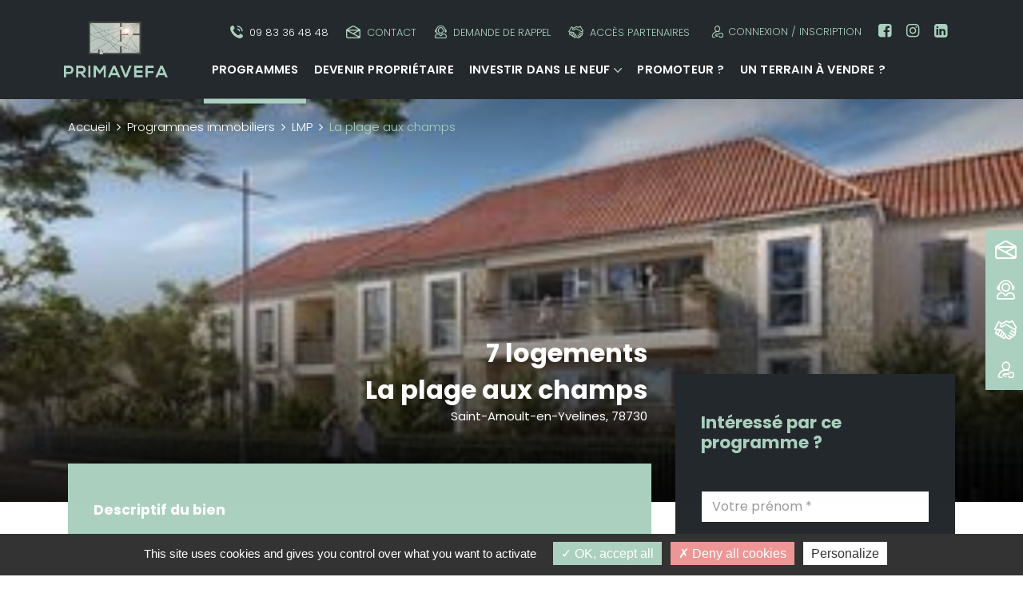

--- FILE ---
content_type: text/html; charset=UTF-8
request_url: https://www.primavefa.fr/biens-immobiliers/programme/la-plage-aux-champs
body_size: 7201
content:
<!DOCTYPE html>
<html>
    <head>
      <meta charset="UTF-8">
      <meta name="viewport" content="width=device-width, initial-scale=1">
      <title>La plage aux champs: Du 2 au 3 pièces, Saint-Arnoult-en-Yvelines, 78730, Lmp  | PRIMAVEFA</title>
      <meta name="description" content="EN LANCEMENT - Une co-promotion avec le Groupe Emergence. Découvrez votre future résidence idéalement située, au coeur du massif forestier de Rambouillet, dans " />
      
                <link rel="stylesheet" href="/build/1.57b7b02e.css"><link rel="stylesheet" href="/build/app.dc3634d0.css">
      
            <script type="text/javascript" src="/tarteaucitron/tarteaucitron.js"></script>

        <script type="text/javascript">
        tarteaucitron.init({
        "privacyUrl": "", /* Privacy policy url */

        "hashtag": "#tarteaucitron", /* Open the panel with this hashtag */
        "cookieName": "PRIMAVEFA", /* Cookie name */
    
        "orientation": "bottom", /* Banner position (top - bottom) */
        "showAlertSmall": false, /* Show the small banner on bottom right */
        "cookieslist": true, /* Show the cookie list */

        "adblocker": false, /* Show a Warning if an adblocker is detected */
        "AcceptAllCta" : true, /* Show the accept all button when highPrivacy on */
        "highPrivacy": true, /* Disable auto consent */
        "handleBrowserDNTRequest": false, /* If Do Not Track == 1, disallow all */

        "removeCredit": true, /* Remove credit link */
        "moreInfoLink": true, /* Show more info link */
        "useExternalCss": false, /* If false, the tarteaucitron.css file will be loaded */

        //"cookieDomain": ".my-multisite-domaine.fr", /* Shared cookie for multisite */
                          
          "readmoreLink": "/pages/politique-de-confidentialite", /* Change the default readmore link */

          "mandatory": true, /* Show a message about mandatory cookies */
        });
        
        tarteaucitron.user.gtagUa = 'G-57RXTDLRMQ';
        // tarteaucitron.user.gtagCrossdomain = ['example.com', 'example2.com'];
        tarteaucitron.user.gtagMore = function () { /* add here your optionnal gtag() */ };
        (tarteaucitron.job = tarteaucitron.job || []).push('gtag');

        </script>
        <style>
          #tarteaucitronIcon { display: none !important }
        </style>
      <script src="https://www.google.com/recaptcha/api.js" async defer></script>
      <link rel="icon" type="" href="/favicon.ico">
                  <meta name="msapplication-TileColor" content="#a6b2a8">
      <meta name="theme-color" content="#a6b2a8">
    </head> 
    <body class="program-single">

              <header id="header" class="sticky-top">
  <nav class="navbar navbar-expand-lg navbar-dark p-0">
    
    <!-- logo cliquable -->
    <div class="logo-responsive">
      <a href="/" alt="PRIMAVEFA" class="navbar-brand"><img src="/images/logo-primavefa.png" alt="PRIMAVEFA"></a>
    </div>
   
    <!-- button responsive -->
    <button class="navbar-toggler" type="button" data-toggle="collapse" data-target="#navbarSupportedContent" aria-controls="navbarSupportedContent" aria-expanded="false" aria-label="Toggle navigation">
      <span class="navbar-toggler-icon"></span>
    </button>

    <!-- collapse responsive --> 
    <div class="collapse navbar-collapse" id="navbarSupportedContent">
      
      <!-- Container 01 -->
      <div class="container menu-top-container d-flex flex-row align-items-stretch">
        <!-- logo -->
        <div class="logo">
          <a href="/" alt="PRIMAVEFA"><img src="/images/logo-primavefa.png" alt="PRIMAVEFA" loading="lazy"></a>
        </div>
        
        <div class="col col-menu p-0">
          <!-- menu top --> 
          <div class="header-nav">
            	<ul id="menu-top" class="menu-top menu-item">
			<li class="nav-item">
				<a href="#rappel" class="btn-callback nav-link" data-toggle="modal" data-target="#ajaxModal" data-modal-size="md" data-modal-title="Être rappelé par un conseiller" data-url="/_callback"><i class="icon-telephone"></i>09 83 36 48 48</a>
			</li>
			<li class="nav-item">
				<a href="/pages/contact" class="btn-callback nav-link"><i class="icon-contact"></i>Contact</a>
			</li>
			<li class="nav-item">
				<a href="#rappel" class="btn-callback nav-link" data-toggle="modal" data-target="#ajaxModal" data-modal-size="md" data-modal-title="Être rappelé par un conseiller" data-url="/_callback"><i class="icon-rappel"></i>Demande de rappel</a>
			</li>
			<li class="nav-item">
				<a href="https://primavefa.ekeenox.immo/login" rel="noopener" target="_blank" class="btn-callback nav-link" ><i class="icon-partenaires"></i>Accès partenaires</a>
			</li>
			<li class="nav-item itemAccount">
								<a href="/connexion" class="btn-callback nav-link "><i class="icon2-compte"></i>Connexion / Inscription</a>
						
			</li>

			<li class="nav-item link-reseau">
				<a href="https://www.facebook.com/primavefa/" target="_blank"><i class="fa fa-facebook-square"></i></a>
			</li>
			<li class="nav-item link-reseau">
				<a href="https://www.instagram.com/primavefa/" target="_blank"><i class="fa fa-instagram"></i></a>
			</li>
			<li class="nav-item link-reseau">
				<a href="https://www.linkedin.com/company/primavefa" target="_blank"><i class="fa fa-linkedin-square"></i></a>
			</li>

	</ul>
          </div>

          <!-- Container 02 -->
          <div class="w-100 menu-main-container activeMainMenu">
            <!-- main menu -->
            	<ul id="menu-main" class="menu-main menu-item">
					<li class="nav-item ">
			    
	<a href="/biens-immobiliers" class="nav-link active">Programmes</a>		
	

			
									<li class="nav-item ">
				
	<a href="/pages/devenir-proprietaire-dans-le-neuf" class="nav-link ">Devenir propriétaire</a>		
	

			
									<li class="nav-item hassubmenu">
				
	<a href="/pages/investir-dans-le-neuf" class="nav-link ">Investir dans le neuf</a>		
	

			
							<ul class="submenu">
											<li class="nav-item">	
	<a href="/pages/investir-dans-le-neuf/loc-avantages" class="nav-link ">Loc'Avantages</a>		
	

</li>
											<li class="nav-item">	
	<a href="/pages/investir-dans-le-neuf/nue-propriete" class="nav-link ">Nue-propriété</a>		
	

</li>
											<li class="nav-item">	
	<a href="/pages/investir-dans-le-neuf/location-meuble" class="nav-link ">Location meublée</a>		
	

</li>
											<li class="nav-item">	
	<a href="/pages/investir-dans-le-neuf/lli-location-a-loyer-intermediaire" class="nav-link ">LLI</a>		
	

</li>
									</ul>
									<li class="nav-item ">
				
	<a href="/pages/promoteur" class="nav-link ">Promoteur ?</a>		
	

			
									<li class="nav-item ">
				
	<a href="/pages/un-terrain-a-vendre" class="nav-link ">Un terrain à vendre ?</a>		
	

			
									</li>
		 
	</ul>

          </div>
      </div>

      </div>

    </div>
  
  </nav>
</header>      
            <div class="container" style='position:relative'>
	<div style='position:absolute;top:0;left:0;width: 100%;z-index:1'>

			
	</div>
</div>

      <!-- Page Content -->
       
    <div class="container-fluid">

      <div class="row">

        <div class="col-sm-12 p-0 program-header">
          <a id="start"></a>
            <div class="program-block-breadcrumb container-fluid">
              <div class="row">
                <div class="container">
                  <nav aria-label="breadcrumb">
	<ol class="breadcrumb px-0 py-4">
				<li class="breadcrumb-item"><a href="/">Accueil</a></li>
								    <li class="breadcrumb-item active" aria-current="page"><a href="/programmes-immobiliers">Programmes immobiliers</a></li>
					
																									
																									
				    	<li class="breadcrumb-item active" aria-current="page"><a href="/biens-immobiliers/acheter/France/lmp">LMP</a></li>
				     
				    <li class="breadcrumb-item active" aria-current="page">La plage aux champs</li>
							</ol>
		</nav>
                </div>
              </div>
            </div>
          <div class="program-block-title container-fluid" data-aos="fade-in">
            <div class="row">
              <div class="container">
                <div class="col-md-8">
                  <h1 class="program-title " data-aos="fade-left" data-aos-delay="200"><a class="scrolltoID" href="#la-plage-aux-champs" scrollto-target="#start-content" scrollto-offset="350">7 logements</a></a></a></h1>
                  <h2 class="program-title" data-aos="fade-left" data-aos-delay="400"><a class="scrolltoID" href="#la-plage-aux-champs" scrollto-target="#start-content" scrollto-offset="350">La plage aux champs</a></h2>
                  <div class="program-city" data-aos="fade-left" data-aos-delay="600">Saint-Arnoult-en-Yvelines, 78730
                                                  </div>                  
                </div>

              </div>
            </div>
          </div>
          <div class="main-carousel" data-aos="fade">
            <div id="slider-program-images" class="owl-carousel owl-theme mb-0" >
                              <div class="item firstphotopath"><img class="program-slider-image" src="https://www.primavefa.fr/media/cache/large/uploads/images/programs/65bb26eda94a4_photo-principale_31549-65ba2b454af93.jpg" /></div>
              							
            </div>
          </div>
        </div>
      </div>
    </div>

  <main id="start-content" role="main" class="">
    <div class="container">
      <div class="row">
        <div class="col-sm-12 col-md-7 col-lg-8" >

          
          <div class="program-block-content my-fadein"  >
                        <h3 class="program-titre-descriptif ">Descriptif du bien</h3>

                                    <div class="program-content">EN LANCEMENT - Une co-promotion avec le Groupe Emergence. Découvrez votre future résidence idéalement située, au coeur du massif forestier de Rambouillet, dans un environnement calme et pavillonnaire. A l'architecture traditionnelle avec un coeur d'ilot partagé et verdoyant notre résidence propose des appartements du 2 au 4 pièces. Renseignez-vous vite pour être les premiers informés !</div>
            
          </div>
          

          <div class="row mt-4 justify-content-center">
            
                        <div class="col-sm-12 col-md-6 col-lg-4 mb-4  text-center">
                <img class="picto-features" src="/images/pictos/typo.png" />
              <div class="program-typology"><span>Du 2 au 3 pièces</span></div>
            </div>
            
                        <div class="col-sm-12 col-md-6 col-lg-4 mb-4 text-center">
              <img class="picto-features" src="/images/pictos/area.png" />
              <div class="program-area-range"><span>De 41,85  à 60,06  m²</span></div>
            </div>
            
                            <div class="col-sm-12 col-md-6 col-lg-4 mb-4">
                <div class="program-price-from">à partir de</div>
                <div class="program-price">180 000 €</div>
              </div>
                        </div>

      
      
<div class="">
  <table id="typologyTable" class="table mt-4 mb-5">
    <thead>
      <tr class="">
        <th scope="col" class="hidden">&nbsp;</th>
        <th scope="col" >Typologie</th>
        <th scope="col" >Prix</th>
      </tr>
    </thead>
    <tbody>
              <tr class="product " >
          <td data-title="#1" class="trIndex"></td>

          <td data-title="Type : ">2 Pièces</td>

          <td data-title="Prix : ">
          à partir de 180 000 € </td>
        </tr>
              <tr class="product " >
          <td data-title="#2" class="trIndex"></td>

          <td data-title="Type : ">3 Pièces</td>

          <td data-title="Prix : ">
          à partir de 243 000 € </td>
        </tr>
          </tbody>
  </table>
</div>

          <div class="program-category">
              <a class="" href="#">LMP</a>
            </div>

        
          <div class="program-delivery"><strong>Disponibilité :</strong> <span>04/2027<span></div>

        
    	<div class="my-4 wishlistShare-block"  data-aos="fade-in" >

    		<div class="d-inline-block mr-3">
    			<a title="Partager sur Facebook" data-toggle="tooltip" data-placement="top" href="https://www.facebook.com/share.php?u=https://www.primavefa.fr/biens-immobiliers/programme/la-plage-aux-champs" onclick="javascript:window.open(this.href,'', 'menubar=no,toolbar=no,resizable=yes,scrollbars=no,height=436,width=626');return false;"><i class="fa fa-facebook" ></i></a>
    		</div>

    		<div class="d-inline-block mx-3">
    			<a title="Partager sur LinkedIn" data-toggle="tooltip" data-placement="top" href="https://www.linkedin.com/shareArticle?mini=true&amp;url=https://www.primavefa.fr/biens-immobiliers/programme/la-plage-aux-champs&amp;title=TITRE&amp;summary=RESUME" onclick="javascript:window.open(this.href,'', 'menubar=no,toolbar=no,resizable=yes,scrollbars=no,height=436,width=626');return false;"><i class="fa fa-linkedin"></i></a>
    		</div>

            <div class="d-inline-block mx-3">
                <a title="Partager sur Twitter" data-toggle="tooltip" data-placement="top" href="https://twitter.com/share?url=https://www.primavefa.fr/biens-immobiliers/programme/la-plage-aux-champs" onclick="javascript:window.open(this.href,'', 'menubar=no,toolbar=no,resizable=yes,scrollbars=no,height=436,width=626');return false;"><i class="fa fa-twitter"></i></a>
            </div>

                                    <div class="d-inline-block mx-3 ml-3">
                            <a class="wishlist_toggle" data-id="2179" data-type="Program" href="#favoris" data-toggle="tooltip" data-placement="top" title="Ajouter à mes favoris" ><i class="wishlist fa fa-heart-o "></i></a>
                        </div>

        </div>
        <div class="my-favories"><i class="fa fa-angle-right mr-2"></i> <a href="/favoris">Mes favoris</a></div>
            
        </div>
        <div class="col-contact col-sm-12 col-md-5 col-lg-4">
          <div class="program-block-contact my-fadein">
            <h3 class="program-contact-title">Intéressé par ce programme ?</h3>

            <div class="container my-2">
    <div class="contact-form">
        <form name="information_request" method="post" action="/_information_request/program/2179" class=" ajax js-validate">
        <div class="row justify-content-center">
                        <div class="form-group">
              <input type="text" id="information_request_firstname" name="information_request[firstname]" required="required" class="col-md-12 form-control" placeholder="Votre prénom *" />
              <div class="invalid-feedback text-center"></div>
            </div>
           
            <div class="form-group">
              <input type="text" id="information_request_lastname" name="information_request[lastname]" required="required" class="col-md-12 form-control" placeholder="Votre nom *" />
              <div class="invalid-feedback text-center"></div>
            </div>
            
            <div class="form-group">
              <input type="text" id="information_request_email" name="information_request[email]" required="required" class="col-md-12 form-control" placeholder="email@email.com" data-mask-regex="[+a-zA-Z0-9._-]+@[a-zA-Z0-9-_]+.[a-zA-Z-.]{2,7}" pattern="[+a-zA-Z0-9._-]+@[a-zA-Z0-9-_]+.[a-zA-Z-.]{2,7}" data-msg-pattern="L&#039;email n&#039;est pas valide" />
              <div class="invalid-feedback text-center"></div>
            </div>
            
            <div class="form-group">
              <input type="text" id="information_request_phone" name="information_request[phone]" required="required" class="col-md-12 form-control" placeholder="Téléphone" data-rule-pattern="0[1,2,3,4,5,6,7,8,9]{1}[0-9]{2}[0-9]{2}[0-9]{2}[0-9]{2}" data-msg-pattern="Vérifier le format requis: 0X00000000" pattern="0[1,2,3,4,5,6,7,8,9]{1}[0-9]{2}[0-9]{2}[0-9]{2}[0-9]{2}" />
              <div class="invalid-feedback text-center"></div>
            </div>

            <div class="form-group">
                <textarea id="information_request_message" name="information_request[message]" required="required" class="form-control" placeholder="Votre message *" rows="4">Demande de renseignements concernant le programme La plage aux champs</textarea>
                <div class="invalid-feedback text-center"></div>
            </div>

            <div class="form-group block-recaptacha">
                <div class="pt-3">
                    <div id="g-recaptcha" class="g-recaptcha text-sm-right" data-sitekey="6LepnLUcAAAAABd8bt0S1_Pjq22YHfT7XT12dLSc"></div>
                </div>
            </div>

            <div class="form-group">
                <button type="submit" id="information_request_save" name="information_request[save]" class="btn readmore-link btn">Demande d’infos</button>
            </div>

            <div class="form-group pt-2 pb-2">
                <div class="form-check">        <input type="checkbox" id="information_request_agreeTerms" name="information_request[agreeTerms]" required="required" class="form-check-input" value="1" />
        <label class="pl-3 form-check-label required" for="information_request_agreeTerms">J’accepte que les données personnelles saisies dans le formulaire ci-dessus soient utilisées par PRIMAFEVA dans le cadre du traitement de ma demande et en respectant la protection des données. Vous pouvez retirer votre consentement à tout moment.</label></div>
            </div>

            <p class="disclaimer">
                * Champs obligatoires.<br />
                Vos données personnelles ne seront ni vendues, 
                ni cédées, ni échangées et ne seront utilisées que 
                pour le traitement de votre demande.
            </p>

        </div>
        <input type="hidden" id="information_request_leadType" name="information_request[leadType]" value="information_request" /><div class="form-group"><label class="d-none" for="information_request_my_input">My input</label><input type="text" id="information_request_my_input" name="information_request[my_input]" class="d-none form-control" placeholder="my input" /></div><input type="hidden" id="information_request__token" name="information_request[_token]" value="7a3e0a5e4e2887b.zpnFzYibQWdU5A-8qFXkzeSIbWEGfWIHfAgkglaGo_o.ncuO-N_jDBFgvHz_z2WWroLmXzZLKC9eSj9z9G7L1Jf-3If5764sEDmcWg" /></form>
    </div>
</div>

            
          </div>


        </div>
      </div>
    </div>
  </main>







      
      
      
      
      
  
  
  


    




<section class="block bloc-programs block-programs-default">
        <div class="container">
            <h2 class="block-title">Programmes similaires</h2>
            <div class="block-content row justify-content-center">

                                    <div class="col-md-12 col-lg-6" data-aos="zoom-in-up">
                        <div class="program-item default quietude-le-central" data-slug="quietude-le-central" data-url-link="/biens-immobiliers/programme/quietude-le-central" >
  <div class="col-program-item-image">
    <a href="/biens-immobiliers/programme/quietude-le-central"><img class="program-item-image lazyload" data-src="https://www.primavefa.fr/media/cache/medium_outbound/images/default/default_program.jpg" src="https://www.primavefa.fr/media/cache/medium_outbound/images/default/default_program.jpg" /></a>
  </div>
  <div class="col-program-item-content">
        <div class="program-item-date">Disponibilité : 1 octobre 2026</div>
    <h3 class="program-item-titre"><a class="text-primary" href="/biens-immobiliers/programme/quietude-le-central">QUIETUDE - LE CENTRAL</a></h3>
    <div class="program-item-localisation"><a class="text-primary" href="/biens-immobiliers/programme/quietude-le-central">Palaiseau (91120)</a></div>
    <div class="program-item-description">
      
    </div>
    <div class="program-item-typology">
      
    </div>
          <a class="program-item-link" href="/biens-immobiliers/programme/quietude-le-central">Découvrir</a>
  </div>
</div>                    </div>
                                    <div class="col-md-12 col-lg-6" data-aos="zoom-in-up">
                        <div class="program-item default villa-gabriella" data-slug="villa-gabriella" data-url-link="/biens-immobiliers/programme/villa-gabriella" >
  <div class="col-program-item-image">
    <a href="/biens-immobiliers/programme/villa-gabriella"><img class="program-item-image lazyload" data-src="https://www.primavefa.fr/media/cache/medium_outbound/uploads/images/programs/685cd776a601e_photo_37382-685a9e39954fa.jpg" src="https://www.primavefa.fr/media/cache/medium_outbound/uploads/images/programs/685cd776a601e_photo_37382-685a9e39954fa.jpg" /></a>
  </div>
  <div class="col-program-item-content">
        <div class="program-item-date"></div>
    <h3 class="program-item-titre"><a class="text-primary" href="/biens-immobiliers/programme/villa-gabriella"></a></h3>
    <div class="program-item-localisation"><a class="text-primary" href="/biens-immobiliers/programme/villa-gabriella">Villejuif (94800)</a></div>
    <div class="program-item-description">
      
    </div>
    <div class="program-item-typology">
      Du 3 au 4 pièces
    </div>
              <div class="program-price-from"><span>à partir de</span> <span class="nowrap">406 976 €</span></div>
          <a class="program-item-link" href="/biens-immobiliers/programme/villa-gabriella">Découvrir</a>
  </div>
</div>                    </div>
                
            </div>
            <div class="text-center my-4">
                
            </div>
        </div>
    </section>


    
      

      
      <a href="#" id="back-to-the-top" title="Retour en haut" class="shadow" data-toggle="tooltip" data-placement="left" ><i class="fa fa-arrow-up"></i></a>


          
      <!-- End Page Content -->
          
    <div class="pictos-sidebar btn-fab-responsive" >
    <input id="fabCheckbox" type="checkbox" class="fab-checkbox" />
    <label class="fab" for="fabCheckbox">
        <i class="picto-open fa fa-plus"></i>
 
    </label>
    <div class="fab-buttons">
        <div class="btn-picto-sidebar item1">
            <a href="/pages/contact">
              <i class="icon-contact fa-2x"></i><span>Nous contacter</span>
            </a>
        </div>
        <div class="btn-picto-sidebar item2">
            <a href="#rappel" data-toggle="modal" data-target="#ajaxModal" data-modal-size="md" data-modal-title="Être rappelé par un conseiller" data-url="/_callback">
              <i class="icon-rappel fa-2x"></i><span>Demande de rappel</span>
            </a>
        </div>
        <div class="btn-picto-sidebar item3">
            <a href="https://primavefa.ekeenox.immo/login" target="_blank" rel="noopener">
              <i class="icon-partenaires fa-2x"></i><span>Accès partenaires</span>
            </a>
        </div>
        <div class="btn-picto-sidebar item4 animateWishList">
            <a href="/mon-compte">
              <i class="icon2-compte fa-3x"></i><span>Mon compte</span>
            </a>
        </div>


    </div>
</div>
    <footer>
        <div class="container">
            <div class="row">
                <div class="col-md-12 col-lg-3 footer-block-01">
                    <div class="w-100 pb-5">
                    <div class="company-logo">
                        <a class="" href="/">
                            <img src="/images/logo-primavefa.png" class="logo-footer">
                        </a>
                    </div>
                        <div class="reseaux quicklinks text-center" style="display: block">
                            <ul class="">
                                <li><a class="" href="https://www.facebook.com/primavefa/" target="_blank"><i class="fa fa-facebook-square fa-2x"></i></a></li>
                                <li><a class="" href="https://www.instagram.com/primavefa/"   target="_blank"><i class="fa fa-instagram fa-2x"></i></a></li>
                                <li><a class="" href="https://www.linkedin.com/company/primavefa" target="_blank"><i class="fa fa-linkedin-square fa-2x"></i></a></li>
                                
                            </ul>           
                        </div>
                        <section class="block  block-infos-footer" >

    <div class="container" >



<div class="block-content" >
				<p style="text-align: center;"><strong>09 83 36 48 48 </strong></p>

<p style="text-align: center;">182 av. Charles de Gaulle<br />
92200 Neuilly-sur-Seine<br />
contact@primavefa.fr</p>
	</div>


      <div class="row">

                  <div class="col-md-12">
                      </div>              
                    
      </div>



	
  </div>
</section>

                    </div>                    
                </div> 
                <div class="col-sm-6 col-md-4 col-lg-3 footer-block-02">
                    	<ul id="menu-footer-col-1" class="menu-footer nav flex-column">
					<li class="nav-item ">
				
	<a href="/pages/privamefa/parrainage" class="nav-link ">Parrainage</a>		
	

			
									<li class="nav-item ">
			    
	<a href="/biens-immobiliers" class="nav-link active">Programmes</a>		
	

			
									<li class="nav-item ">
				
	<a href="/actualites" class="nav-link ">Actualités</a>		
	

			
									<li class="nav-item ">
				
	<a href="/pages/devenir-proprietaire-dans-le-neuf" class="nav-link ">Devenir propriétaire</a>		
	

			
									<li class="nav-item ">
				
	<a href="/pages/investir-dans-le-neuf" class="nav-link ">Investir dans le neuf</a>		
	

			
									<li class="nav-item ">
				
	<a href="/pages/promoteur" class="nav-link ">Promoteur ?</a>		
	

			
									<li class="nav-item ">
				
	<a href="/pages/un-terrain-a-vendre" class="nav-link ">Un terrain à vendre ?</a>		
	

			
									<li class="nav-item ">
				
	<a href="/simulateurs" class="nav-link ">Simulateurs et Outils</a>		
	

			
									</li>
		 
	</ul>

                    	<ul id="menu-footer-col-2" class="menu-footer nav flex-column menu-in-resp mb-4">
					<li class="nav-item ">
				
	<a href="/pages/contact" class="nav-link ">contact</a>		
	

			
									<li class="nav-item ">
				
	<a href="/pages/politique-de-confidentialite" class="nav-link ">Politique de confidentialité</a>		
	

			
									<li class="nav-item ">
				
	<a href="/pages/mentions-legales" class="nav-link ">Mentions légales</a>		
	

			
									<li class="nav-item ">
				
	<a href="/plan-du-site" class="nav-link ">Plan du site</a>		
	

			
									</li>
		 
	</ul>
 

                </div>
                <div class="col-sm-6 col-md-4 col-lg-4 footer-block-03">
                    	<ul id="menu-footer-col-2" class="menu-footer nav flex-column menu-out-resp">
					<li class="nav-item ">
				
	<a href="/pages/contact" class="nav-link ">contact</a>		
	

			
									<li class="nav-item ">
				
	<a href="/pages/politique-de-confidentialite" class="nav-link ">Politique de confidentialité</a>		
	

			
									<li class="nav-item ">
				
	<a href="/pages/mentions-legales" class="nav-link ">Mentions légales</a>		
	

			
									<li class="nav-item ">
				
	<a href="/plan-du-site" class="nav-link ">Plan du site</a>		
	

			
									</li>
		 
	</ul>

                    <ul class="menu-footer nav flex-column menu-out-resp">
                        <li class="bold mg-left-10 mg-right-10"><a id="tarteaucitronManager" href="#cookies">Gérer mes cookies</a></li>
                    </ul>
                </div>          
                <div class="col-sm-6 col-md-4 col-lg-2 pb-4 footer-block-04">
                                <script src="//widget.immodvisor.com/js/seal.js"></script>
<a href="//widget.immodvisor.com" id="immodvisor-seal-widget" data-im-apikey="2JKA-JZB46-POIRNS-QX7E-TQZR8" data-im-theme="pink" data-im-rating="true" data-im-ctype="company" data-im-folder=""></a>
                </div> 
            </div>

        </div>

        <div class="container text-center mt-3">
            <small>&copy; PRIMAVEFA 2026. Tous droits réservés. <br />Toute reproduction même partielle sans notre autorisation est interdite <br /><a href="http://www.generalweb.fr" target="_blank">Réalisation General Web</a></small>
        </div>
    </footer>


          <div id="ajaxModal" class="modal " tabindex="-1" role="dialog">
  <div class="modal-dialog modal-lg modal-dialog-centered" role="document">
    <div class="modal-content">
      <div class="modal-header">
        <h5 class="modal-title"></h5>
        <button type="button" class="close" data-dismiss="modal" aria-label="Close">
          <span aria-hidden="true">&times;</span>
        </button>
      </div>
      <div class="modal-body">
      </div>
      <div class="modal-footer">
      </div>
    </div>
  </div>
</div>
      <div id="resultModal" class="modal fade" tabindex="-1" role="dialog">
  <div class="modal-dialog modal-dialog-centered" role="document">
    <div class="modal-content">
      <div class="modal-header">
        <h5 class="modal-title"></h5>
        <button type="button" class="close" data-dismiss="modal" aria-label="Close">
          <span aria-hidden="true">&times;</span>
        </button>
      </div>
      <div class="modal-body">
      </div>
      <div class="modal-footer">
      </div>
    </div>
  </div>
</div>
                      <script src="/build/runtime.d94b3b43.js"></script><script src="/build/0.fd94dbaa.js"></script><script src="/build/1.4978d644.js"></script><script src="/build/app.05001eb9.js"></script>
                </body>
</html>


--- FILE ---
content_type: text/html; charset=utf-8
request_url: https://www.google.com/recaptcha/api2/anchor?ar=1&k=6LepnLUcAAAAABd8bt0S1_Pjq22YHfT7XT12dLSc&co=aHR0cHM6Ly93d3cucHJpbWF2ZWZhLmZyOjQ0Mw..&hl=en&v=PoyoqOPhxBO7pBk68S4YbpHZ&size=normal&anchor-ms=20000&execute-ms=30000&cb=8nark5rv9uho
body_size: 49264
content:
<!DOCTYPE HTML><html dir="ltr" lang="en"><head><meta http-equiv="Content-Type" content="text/html; charset=UTF-8">
<meta http-equiv="X-UA-Compatible" content="IE=edge">
<title>reCAPTCHA</title>
<style type="text/css">
/* cyrillic-ext */
@font-face {
  font-family: 'Roboto';
  font-style: normal;
  font-weight: 400;
  font-stretch: 100%;
  src: url(//fonts.gstatic.com/s/roboto/v48/KFO7CnqEu92Fr1ME7kSn66aGLdTylUAMa3GUBHMdazTgWw.woff2) format('woff2');
  unicode-range: U+0460-052F, U+1C80-1C8A, U+20B4, U+2DE0-2DFF, U+A640-A69F, U+FE2E-FE2F;
}
/* cyrillic */
@font-face {
  font-family: 'Roboto';
  font-style: normal;
  font-weight: 400;
  font-stretch: 100%;
  src: url(//fonts.gstatic.com/s/roboto/v48/KFO7CnqEu92Fr1ME7kSn66aGLdTylUAMa3iUBHMdazTgWw.woff2) format('woff2');
  unicode-range: U+0301, U+0400-045F, U+0490-0491, U+04B0-04B1, U+2116;
}
/* greek-ext */
@font-face {
  font-family: 'Roboto';
  font-style: normal;
  font-weight: 400;
  font-stretch: 100%;
  src: url(//fonts.gstatic.com/s/roboto/v48/KFO7CnqEu92Fr1ME7kSn66aGLdTylUAMa3CUBHMdazTgWw.woff2) format('woff2');
  unicode-range: U+1F00-1FFF;
}
/* greek */
@font-face {
  font-family: 'Roboto';
  font-style: normal;
  font-weight: 400;
  font-stretch: 100%;
  src: url(//fonts.gstatic.com/s/roboto/v48/KFO7CnqEu92Fr1ME7kSn66aGLdTylUAMa3-UBHMdazTgWw.woff2) format('woff2');
  unicode-range: U+0370-0377, U+037A-037F, U+0384-038A, U+038C, U+038E-03A1, U+03A3-03FF;
}
/* math */
@font-face {
  font-family: 'Roboto';
  font-style: normal;
  font-weight: 400;
  font-stretch: 100%;
  src: url(//fonts.gstatic.com/s/roboto/v48/KFO7CnqEu92Fr1ME7kSn66aGLdTylUAMawCUBHMdazTgWw.woff2) format('woff2');
  unicode-range: U+0302-0303, U+0305, U+0307-0308, U+0310, U+0312, U+0315, U+031A, U+0326-0327, U+032C, U+032F-0330, U+0332-0333, U+0338, U+033A, U+0346, U+034D, U+0391-03A1, U+03A3-03A9, U+03B1-03C9, U+03D1, U+03D5-03D6, U+03F0-03F1, U+03F4-03F5, U+2016-2017, U+2034-2038, U+203C, U+2040, U+2043, U+2047, U+2050, U+2057, U+205F, U+2070-2071, U+2074-208E, U+2090-209C, U+20D0-20DC, U+20E1, U+20E5-20EF, U+2100-2112, U+2114-2115, U+2117-2121, U+2123-214F, U+2190, U+2192, U+2194-21AE, U+21B0-21E5, U+21F1-21F2, U+21F4-2211, U+2213-2214, U+2216-22FF, U+2308-230B, U+2310, U+2319, U+231C-2321, U+2336-237A, U+237C, U+2395, U+239B-23B7, U+23D0, U+23DC-23E1, U+2474-2475, U+25AF, U+25B3, U+25B7, U+25BD, U+25C1, U+25CA, U+25CC, U+25FB, U+266D-266F, U+27C0-27FF, U+2900-2AFF, U+2B0E-2B11, U+2B30-2B4C, U+2BFE, U+3030, U+FF5B, U+FF5D, U+1D400-1D7FF, U+1EE00-1EEFF;
}
/* symbols */
@font-face {
  font-family: 'Roboto';
  font-style: normal;
  font-weight: 400;
  font-stretch: 100%;
  src: url(//fonts.gstatic.com/s/roboto/v48/KFO7CnqEu92Fr1ME7kSn66aGLdTylUAMaxKUBHMdazTgWw.woff2) format('woff2');
  unicode-range: U+0001-000C, U+000E-001F, U+007F-009F, U+20DD-20E0, U+20E2-20E4, U+2150-218F, U+2190, U+2192, U+2194-2199, U+21AF, U+21E6-21F0, U+21F3, U+2218-2219, U+2299, U+22C4-22C6, U+2300-243F, U+2440-244A, U+2460-24FF, U+25A0-27BF, U+2800-28FF, U+2921-2922, U+2981, U+29BF, U+29EB, U+2B00-2BFF, U+4DC0-4DFF, U+FFF9-FFFB, U+10140-1018E, U+10190-1019C, U+101A0, U+101D0-101FD, U+102E0-102FB, U+10E60-10E7E, U+1D2C0-1D2D3, U+1D2E0-1D37F, U+1F000-1F0FF, U+1F100-1F1AD, U+1F1E6-1F1FF, U+1F30D-1F30F, U+1F315, U+1F31C, U+1F31E, U+1F320-1F32C, U+1F336, U+1F378, U+1F37D, U+1F382, U+1F393-1F39F, U+1F3A7-1F3A8, U+1F3AC-1F3AF, U+1F3C2, U+1F3C4-1F3C6, U+1F3CA-1F3CE, U+1F3D4-1F3E0, U+1F3ED, U+1F3F1-1F3F3, U+1F3F5-1F3F7, U+1F408, U+1F415, U+1F41F, U+1F426, U+1F43F, U+1F441-1F442, U+1F444, U+1F446-1F449, U+1F44C-1F44E, U+1F453, U+1F46A, U+1F47D, U+1F4A3, U+1F4B0, U+1F4B3, U+1F4B9, U+1F4BB, U+1F4BF, U+1F4C8-1F4CB, U+1F4D6, U+1F4DA, U+1F4DF, U+1F4E3-1F4E6, U+1F4EA-1F4ED, U+1F4F7, U+1F4F9-1F4FB, U+1F4FD-1F4FE, U+1F503, U+1F507-1F50B, U+1F50D, U+1F512-1F513, U+1F53E-1F54A, U+1F54F-1F5FA, U+1F610, U+1F650-1F67F, U+1F687, U+1F68D, U+1F691, U+1F694, U+1F698, U+1F6AD, U+1F6B2, U+1F6B9-1F6BA, U+1F6BC, U+1F6C6-1F6CF, U+1F6D3-1F6D7, U+1F6E0-1F6EA, U+1F6F0-1F6F3, U+1F6F7-1F6FC, U+1F700-1F7FF, U+1F800-1F80B, U+1F810-1F847, U+1F850-1F859, U+1F860-1F887, U+1F890-1F8AD, U+1F8B0-1F8BB, U+1F8C0-1F8C1, U+1F900-1F90B, U+1F93B, U+1F946, U+1F984, U+1F996, U+1F9E9, U+1FA00-1FA6F, U+1FA70-1FA7C, U+1FA80-1FA89, U+1FA8F-1FAC6, U+1FACE-1FADC, U+1FADF-1FAE9, U+1FAF0-1FAF8, U+1FB00-1FBFF;
}
/* vietnamese */
@font-face {
  font-family: 'Roboto';
  font-style: normal;
  font-weight: 400;
  font-stretch: 100%;
  src: url(//fonts.gstatic.com/s/roboto/v48/KFO7CnqEu92Fr1ME7kSn66aGLdTylUAMa3OUBHMdazTgWw.woff2) format('woff2');
  unicode-range: U+0102-0103, U+0110-0111, U+0128-0129, U+0168-0169, U+01A0-01A1, U+01AF-01B0, U+0300-0301, U+0303-0304, U+0308-0309, U+0323, U+0329, U+1EA0-1EF9, U+20AB;
}
/* latin-ext */
@font-face {
  font-family: 'Roboto';
  font-style: normal;
  font-weight: 400;
  font-stretch: 100%;
  src: url(//fonts.gstatic.com/s/roboto/v48/KFO7CnqEu92Fr1ME7kSn66aGLdTylUAMa3KUBHMdazTgWw.woff2) format('woff2');
  unicode-range: U+0100-02BA, U+02BD-02C5, U+02C7-02CC, U+02CE-02D7, U+02DD-02FF, U+0304, U+0308, U+0329, U+1D00-1DBF, U+1E00-1E9F, U+1EF2-1EFF, U+2020, U+20A0-20AB, U+20AD-20C0, U+2113, U+2C60-2C7F, U+A720-A7FF;
}
/* latin */
@font-face {
  font-family: 'Roboto';
  font-style: normal;
  font-weight: 400;
  font-stretch: 100%;
  src: url(//fonts.gstatic.com/s/roboto/v48/KFO7CnqEu92Fr1ME7kSn66aGLdTylUAMa3yUBHMdazQ.woff2) format('woff2');
  unicode-range: U+0000-00FF, U+0131, U+0152-0153, U+02BB-02BC, U+02C6, U+02DA, U+02DC, U+0304, U+0308, U+0329, U+2000-206F, U+20AC, U+2122, U+2191, U+2193, U+2212, U+2215, U+FEFF, U+FFFD;
}
/* cyrillic-ext */
@font-face {
  font-family: 'Roboto';
  font-style: normal;
  font-weight: 500;
  font-stretch: 100%;
  src: url(//fonts.gstatic.com/s/roboto/v48/KFO7CnqEu92Fr1ME7kSn66aGLdTylUAMa3GUBHMdazTgWw.woff2) format('woff2');
  unicode-range: U+0460-052F, U+1C80-1C8A, U+20B4, U+2DE0-2DFF, U+A640-A69F, U+FE2E-FE2F;
}
/* cyrillic */
@font-face {
  font-family: 'Roboto';
  font-style: normal;
  font-weight: 500;
  font-stretch: 100%;
  src: url(//fonts.gstatic.com/s/roboto/v48/KFO7CnqEu92Fr1ME7kSn66aGLdTylUAMa3iUBHMdazTgWw.woff2) format('woff2');
  unicode-range: U+0301, U+0400-045F, U+0490-0491, U+04B0-04B1, U+2116;
}
/* greek-ext */
@font-face {
  font-family: 'Roboto';
  font-style: normal;
  font-weight: 500;
  font-stretch: 100%;
  src: url(//fonts.gstatic.com/s/roboto/v48/KFO7CnqEu92Fr1ME7kSn66aGLdTylUAMa3CUBHMdazTgWw.woff2) format('woff2');
  unicode-range: U+1F00-1FFF;
}
/* greek */
@font-face {
  font-family: 'Roboto';
  font-style: normal;
  font-weight: 500;
  font-stretch: 100%;
  src: url(//fonts.gstatic.com/s/roboto/v48/KFO7CnqEu92Fr1ME7kSn66aGLdTylUAMa3-UBHMdazTgWw.woff2) format('woff2');
  unicode-range: U+0370-0377, U+037A-037F, U+0384-038A, U+038C, U+038E-03A1, U+03A3-03FF;
}
/* math */
@font-face {
  font-family: 'Roboto';
  font-style: normal;
  font-weight: 500;
  font-stretch: 100%;
  src: url(//fonts.gstatic.com/s/roboto/v48/KFO7CnqEu92Fr1ME7kSn66aGLdTylUAMawCUBHMdazTgWw.woff2) format('woff2');
  unicode-range: U+0302-0303, U+0305, U+0307-0308, U+0310, U+0312, U+0315, U+031A, U+0326-0327, U+032C, U+032F-0330, U+0332-0333, U+0338, U+033A, U+0346, U+034D, U+0391-03A1, U+03A3-03A9, U+03B1-03C9, U+03D1, U+03D5-03D6, U+03F0-03F1, U+03F4-03F5, U+2016-2017, U+2034-2038, U+203C, U+2040, U+2043, U+2047, U+2050, U+2057, U+205F, U+2070-2071, U+2074-208E, U+2090-209C, U+20D0-20DC, U+20E1, U+20E5-20EF, U+2100-2112, U+2114-2115, U+2117-2121, U+2123-214F, U+2190, U+2192, U+2194-21AE, U+21B0-21E5, U+21F1-21F2, U+21F4-2211, U+2213-2214, U+2216-22FF, U+2308-230B, U+2310, U+2319, U+231C-2321, U+2336-237A, U+237C, U+2395, U+239B-23B7, U+23D0, U+23DC-23E1, U+2474-2475, U+25AF, U+25B3, U+25B7, U+25BD, U+25C1, U+25CA, U+25CC, U+25FB, U+266D-266F, U+27C0-27FF, U+2900-2AFF, U+2B0E-2B11, U+2B30-2B4C, U+2BFE, U+3030, U+FF5B, U+FF5D, U+1D400-1D7FF, U+1EE00-1EEFF;
}
/* symbols */
@font-face {
  font-family: 'Roboto';
  font-style: normal;
  font-weight: 500;
  font-stretch: 100%;
  src: url(//fonts.gstatic.com/s/roboto/v48/KFO7CnqEu92Fr1ME7kSn66aGLdTylUAMaxKUBHMdazTgWw.woff2) format('woff2');
  unicode-range: U+0001-000C, U+000E-001F, U+007F-009F, U+20DD-20E0, U+20E2-20E4, U+2150-218F, U+2190, U+2192, U+2194-2199, U+21AF, U+21E6-21F0, U+21F3, U+2218-2219, U+2299, U+22C4-22C6, U+2300-243F, U+2440-244A, U+2460-24FF, U+25A0-27BF, U+2800-28FF, U+2921-2922, U+2981, U+29BF, U+29EB, U+2B00-2BFF, U+4DC0-4DFF, U+FFF9-FFFB, U+10140-1018E, U+10190-1019C, U+101A0, U+101D0-101FD, U+102E0-102FB, U+10E60-10E7E, U+1D2C0-1D2D3, U+1D2E0-1D37F, U+1F000-1F0FF, U+1F100-1F1AD, U+1F1E6-1F1FF, U+1F30D-1F30F, U+1F315, U+1F31C, U+1F31E, U+1F320-1F32C, U+1F336, U+1F378, U+1F37D, U+1F382, U+1F393-1F39F, U+1F3A7-1F3A8, U+1F3AC-1F3AF, U+1F3C2, U+1F3C4-1F3C6, U+1F3CA-1F3CE, U+1F3D4-1F3E0, U+1F3ED, U+1F3F1-1F3F3, U+1F3F5-1F3F7, U+1F408, U+1F415, U+1F41F, U+1F426, U+1F43F, U+1F441-1F442, U+1F444, U+1F446-1F449, U+1F44C-1F44E, U+1F453, U+1F46A, U+1F47D, U+1F4A3, U+1F4B0, U+1F4B3, U+1F4B9, U+1F4BB, U+1F4BF, U+1F4C8-1F4CB, U+1F4D6, U+1F4DA, U+1F4DF, U+1F4E3-1F4E6, U+1F4EA-1F4ED, U+1F4F7, U+1F4F9-1F4FB, U+1F4FD-1F4FE, U+1F503, U+1F507-1F50B, U+1F50D, U+1F512-1F513, U+1F53E-1F54A, U+1F54F-1F5FA, U+1F610, U+1F650-1F67F, U+1F687, U+1F68D, U+1F691, U+1F694, U+1F698, U+1F6AD, U+1F6B2, U+1F6B9-1F6BA, U+1F6BC, U+1F6C6-1F6CF, U+1F6D3-1F6D7, U+1F6E0-1F6EA, U+1F6F0-1F6F3, U+1F6F7-1F6FC, U+1F700-1F7FF, U+1F800-1F80B, U+1F810-1F847, U+1F850-1F859, U+1F860-1F887, U+1F890-1F8AD, U+1F8B0-1F8BB, U+1F8C0-1F8C1, U+1F900-1F90B, U+1F93B, U+1F946, U+1F984, U+1F996, U+1F9E9, U+1FA00-1FA6F, U+1FA70-1FA7C, U+1FA80-1FA89, U+1FA8F-1FAC6, U+1FACE-1FADC, U+1FADF-1FAE9, U+1FAF0-1FAF8, U+1FB00-1FBFF;
}
/* vietnamese */
@font-face {
  font-family: 'Roboto';
  font-style: normal;
  font-weight: 500;
  font-stretch: 100%;
  src: url(//fonts.gstatic.com/s/roboto/v48/KFO7CnqEu92Fr1ME7kSn66aGLdTylUAMa3OUBHMdazTgWw.woff2) format('woff2');
  unicode-range: U+0102-0103, U+0110-0111, U+0128-0129, U+0168-0169, U+01A0-01A1, U+01AF-01B0, U+0300-0301, U+0303-0304, U+0308-0309, U+0323, U+0329, U+1EA0-1EF9, U+20AB;
}
/* latin-ext */
@font-face {
  font-family: 'Roboto';
  font-style: normal;
  font-weight: 500;
  font-stretch: 100%;
  src: url(//fonts.gstatic.com/s/roboto/v48/KFO7CnqEu92Fr1ME7kSn66aGLdTylUAMa3KUBHMdazTgWw.woff2) format('woff2');
  unicode-range: U+0100-02BA, U+02BD-02C5, U+02C7-02CC, U+02CE-02D7, U+02DD-02FF, U+0304, U+0308, U+0329, U+1D00-1DBF, U+1E00-1E9F, U+1EF2-1EFF, U+2020, U+20A0-20AB, U+20AD-20C0, U+2113, U+2C60-2C7F, U+A720-A7FF;
}
/* latin */
@font-face {
  font-family: 'Roboto';
  font-style: normal;
  font-weight: 500;
  font-stretch: 100%;
  src: url(//fonts.gstatic.com/s/roboto/v48/KFO7CnqEu92Fr1ME7kSn66aGLdTylUAMa3yUBHMdazQ.woff2) format('woff2');
  unicode-range: U+0000-00FF, U+0131, U+0152-0153, U+02BB-02BC, U+02C6, U+02DA, U+02DC, U+0304, U+0308, U+0329, U+2000-206F, U+20AC, U+2122, U+2191, U+2193, U+2212, U+2215, U+FEFF, U+FFFD;
}
/* cyrillic-ext */
@font-face {
  font-family: 'Roboto';
  font-style: normal;
  font-weight: 900;
  font-stretch: 100%;
  src: url(//fonts.gstatic.com/s/roboto/v48/KFO7CnqEu92Fr1ME7kSn66aGLdTylUAMa3GUBHMdazTgWw.woff2) format('woff2');
  unicode-range: U+0460-052F, U+1C80-1C8A, U+20B4, U+2DE0-2DFF, U+A640-A69F, U+FE2E-FE2F;
}
/* cyrillic */
@font-face {
  font-family: 'Roboto';
  font-style: normal;
  font-weight: 900;
  font-stretch: 100%;
  src: url(//fonts.gstatic.com/s/roboto/v48/KFO7CnqEu92Fr1ME7kSn66aGLdTylUAMa3iUBHMdazTgWw.woff2) format('woff2');
  unicode-range: U+0301, U+0400-045F, U+0490-0491, U+04B0-04B1, U+2116;
}
/* greek-ext */
@font-face {
  font-family: 'Roboto';
  font-style: normal;
  font-weight: 900;
  font-stretch: 100%;
  src: url(//fonts.gstatic.com/s/roboto/v48/KFO7CnqEu92Fr1ME7kSn66aGLdTylUAMa3CUBHMdazTgWw.woff2) format('woff2');
  unicode-range: U+1F00-1FFF;
}
/* greek */
@font-face {
  font-family: 'Roboto';
  font-style: normal;
  font-weight: 900;
  font-stretch: 100%;
  src: url(//fonts.gstatic.com/s/roboto/v48/KFO7CnqEu92Fr1ME7kSn66aGLdTylUAMa3-UBHMdazTgWw.woff2) format('woff2');
  unicode-range: U+0370-0377, U+037A-037F, U+0384-038A, U+038C, U+038E-03A1, U+03A3-03FF;
}
/* math */
@font-face {
  font-family: 'Roboto';
  font-style: normal;
  font-weight: 900;
  font-stretch: 100%;
  src: url(//fonts.gstatic.com/s/roboto/v48/KFO7CnqEu92Fr1ME7kSn66aGLdTylUAMawCUBHMdazTgWw.woff2) format('woff2');
  unicode-range: U+0302-0303, U+0305, U+0307-0308, U+0310, U+0312, U+0315, U+031A, U+0326-0327, U+032C, U+032F-0330, U+0332-0333, U+0338, U+033A, U+0346, U+034D, U+0391-03A1, U+03A3-03A9, U+03B1-03C9, U+03D1, U+03D5-03D6, U+03F0-03F1, U+03F4-03F5, U+2016-2017, U+2034-2038, U+203C, U+2040, U+2043, U+2047, U+2050, U+2057, U+205F, U+2070-2071, U+2074-208E, U+2090-209C, U+20D0-20DC, U+20E1, U+20E5-20EF, U+2100-2112, U+2114-2115, U+2117-2121, U+2123-214F, U+2190, U+2192, U+2194-21AE, U+21B0-21E5, U+21F1-21F2, U+21F4-2211, U+2213-2214, U+2216-22FF, U+2308-230B, U+2310, U+2319, U+231C-2321, U+2336-237A, U+237C, U+2395, U+239B-23B7, U+23D0, U+23DC-23E1, U+2474-2475, U+25AF, U+25B3, U+25B7, U+25BD, U+25C1, U+25CA, U+25CC, U+25FB, U+266D-266F, U+27C0-27FF, U+2900-2AFF, U+2B0E-2B11, U+2B30-2B4C, U+2BFE, U+3030, U+FF5B, U+FF5D, U+1D400-1D7FF, U+1EE00-1EEFF;
}
/* symbols */
@font-face {
  font-family: 'Roboto';
  font-style: normal;
  font-weight: 900;
  font-stretch: 100%;
  src: url(//fonts.gstatic.com/s/roboto/v48/KFO7CnqEu92Fr1ME7kSn66aGLdTylUAMaxKUBHMdazTgWw.woff2) format('woff2');
  unicode-range: U+0001-000C, U+000E-001F, U+007F-009F, U+20DD-20E0, U+20E2-20E4, U+2150-218F, U+2190, U+2192, U+2194-2199, U+21AF, U+21E6-21F0, U+21F3, U+2218-2219, U+2299, U+22C4-22C6, U+2300-243F, U+2440-244A, U+2460-24FF, U+25A0-27BF, U+2800-28FF, U+2921-2922, U+2981, U+29BF, U+29EB, U+2B00-2BFF, U+4DC0-4DFF, U+FFF9-FFFB, U+10140-1018E, U+10190-1019C, U+101A0, U+101D0-101FD, U+102E0-102FB, U+10E60-10E7E, U+1D2C0-1D2D3, U+1D2E0-1D37F, U+1F000-1F0FF, U+1F100-1F1AD, U+1F1E6-1F1FF, U+1F30D-1F30F, U+1F315, U+1F31C, U+1F31E, U+1F320-1F32C, U+1F336, U+1F378, U+1F37D, U+1F382, U+1F393-1F39F, U+1F3A7-1F3A8, U+1F3AC-1F3AF, U+1F3C2, U+1F3C4-1F3C6, U+1F3CA-1F3CE, U+1F3D4-1F3E0, U+1F3ED, U+1F3F1-1F3F3, U+1F3F5-1F3F7, U+1F408, U+1F415, U+1F41F, U+1F426, U+1F43F, U+1F441-1F442, U+1F444, U+1F446-1F449, U+1F44C-1F44E, U+1F453, U+1F46A, U+1F47D, U+1F4A3, U+1F4B0, U+1F4B3, U+1F4B9, U+1F4BB, U+1F4BF, U+1F4C8-1F4CB, U+1F4D6, U+1F4DA, U+1F4DF, U+1F4E3-1F4E6, U+1F4EA-1F4ED, U+1F4F7, U+1F4F9-1F4FB, U+1F4FD-1F4FE, U+1F503, U+1F507-1F50B, U+1F50D, U+1F512-1F513, U+1F53E-1F54A, U+1F54F-1F5FA, U+1F610, U+1F650-1F67F, U+1F687, U+1F68D, U+1F691, U+1F694, U+1F698, U+1F6AD, U+1F6B2, U+1F6B9-1F6BA, U+1F6BC, U+1F6C6-1F6CF, U+1F6D3-1F6D7, U+1F6E0-1F6EA, U+1F6F0-1F6F3, U+1F6F7-1F6FC, U+1F700-1F7FF, U+1F800-1F80B, U+1F810-1F847, U+1F850-1F859, U+1F860-1F887, U+1F890-1F8AD, U+1F8B0-1F8BB, U+1F8C0-1F8C1, U+1F900-1F90B, U+1F93B, U+1F946, U+1F984, U+1F996, U+1F9E9, U+1FA00-1FA6F, U+1FA70-1FA7C, U+1FA80-1FA89, U+1FA8F-1FAC6, U+1FACE-1FADC, U+1FADF-1FAE9, U+1FAF0-1FAF8, U+1FB00-1FBFF;
}
/* vietnamese */
@font-face {
  font-family: 'Roboto';
  font-style: normal;
  font-weight: 900;
  font-stretch: 100%;
  src: url(//fonts.gstatic.com/s/roboto/v48/KFO7CnqEu92Fr1ME7kSn66aGLdTylUAMa3OUBHMdazTgWw.woff2) format('woff2');
  unicode-range: U+0102-0103, U+0110-0111, U+0128-0129, U+0168-0169, U+01A0-01A1, U+01AF-01B0, U+0300-0301, U+0303-0304, U+0308-0309, U+0323, U+0329, U+1EA0-1EF9, U+20AB;
}
/* latin-ext */
@font-face {
  font-family: 'Roboto';
  font-style: normal;
  font-weight: 900;
  font-stretch: 100%;
  src: url(//fonts.gstatic.com/s/roboto/v48/KFO7CnqEu92Fr1ME7kSn66aGLdTylUAMa3KUBHMdazTgWw.woff2) format('woff2');
  unicode-range: U+0100-02BA, U+02BD-02C5, U+02C7-02CC, U+02CE-02D7, U+02DD-02FF, U+0304, U+0308, U+0329, U+1D00-1DBF, U+1E00-1E9F, U+1EF2-1EFF, U+2020, U+20A0-20AB, U+20AD-20C0, U+2113, U+2C60-2C7F, U+A720-A7FF;
}
/* latin */
@font-face {
  font-family: 'Roboto';
  font-style: normal;
  font-weight: 900;
  font-stretch: 100%;
  src: url(//fonts.gstatic.com/s/roboto/v48/KFO7CnqEu92Fr1ME7kSn66aGLdTylUAMa3yUBHMdazQ.woff2) format('woff2');
  unicode-range: U+0000-00FF, U+0131, U+0152-0153, U+02BB-02BC, U+02C6, U+02DA, U+02DC, U+0304, U+0308, U+0329, U+2000-206F, U+20AC, U+2122, U+2191, U+2193, U+2212, U+2215, U+FEFF, U+FFFD;
}

</style>
<link rel="stylesheet" type="text/css" href="https://www.gstatic.com/recaptcha/releases/PoyoqOPhxBO7pBk68S4YbpHZ/styles__ltr.css">
<script nonce="g10YuAPwuCJ3mbnwjr1NJQ" type="text/javascript">window['__recaptcha_api'] = 'https://www.google.com/recaptcha/api2/';</script>
<script type="text/javascript" src="https://www.gstatic.com/recaptcha/releases/PoyoqOPhxBO7pBk68S4YbpHZ/recaptcha__en.js" nonce="g10YuAPwuCJ3mbnwjr1NJQ">
      
    </script></head>
<body><div id="rc-anchor-alert" class="rc-anchor-alert"></div>
<input type="hidden" id="recaptcha-token" value="[base64]">
<script type="text/javascript" nonce="g10YuAPwuCJ3mbnwjr1NJQ">
      recaptcha.anchor.Main.init("[\x22ainput\x22,[\x22bgdata\x22,\x22\x22,\[base64]/[base64]/[base64]/[base64]/[base64]/[base64]/KGcoTywyNTMsTy5PKSxVRyhPLEMpKTpnKE8sMjUzLEMpLE8pKSxsKSksTykpfSxieT1mdW5jdGlvbihDLE8sdSxsKXtmb3IobD0odT1SKEMpLDApO08+MDtPLS0pbD1sPDw4fFooQyk7ZyhDLHUsbCl9LFVHPWZ1bmN0aW9uKEMsTyl7Qy5pLmxlbmd0aD4xMDQ/[base64]/[base64]/[base64]/[base64]/[base64]/[base64]/[base64]\\u003d\x22,\[base64]\x22,\x22YsOUwogzQHzCnsOrwpXCmX/DpsOXw7bCkcKCbF5May7CtSTClsK8JzjDhjPDiRbDuMOtw45Cwoh+w7fCjMK6wqbCqsK9ckHDtsKQw517KBw5wok2JMO1EsKbOMKIwrR6wq/Dl8Okw4ZNW8KawqfDqS0HwoXDk8OcY8K0wrQ7TMO/d8KcDsO0ccOfw6LDtk7DpsKvHsKHVzjCnh/Dlmc7wpl2w73DoGzCqFXCm8KPXcOPfwvDq8ODN8KKXMOrDxzCkMOPwoLDolddOcOhHsKBw4DDgDPDrMOVwo3CgMKpRsK/w4TCs8O8w7HDvDEiAMKlVcO2HggtQsO8TBnDkyLDhcK1RsKJSsKAwrDCkMKvKSrCisKxwpfCvyFKw4jCmVA/dsOOXy5MwoPDrgXDssKWw6XCqsOvw4I4JsO5wr3CvcKmLMO2wr82wo/DhsKKwo7CosKDDhUdwr5wfHzDikDCvnvCjCDDun3DpcOATjEbw6bCokzDskIlSh3Cj8OoHcOJwr/CvsKEBMOJw73DgMOhw4hDV00mRGwIVQ8/w6PDjcOUwoLDmHQieB4HwoDCqSR0XcObR1psTMO6OV0VbDDCicODwoYRPUXDuHbDlU7CksOOVcOlw7MLdMONw4LDpm/[base64]/[base64]/[base64]/[base64]/wrHDmRnCvcOowp/[base64]/[base64]/CrA99wqZSwoAwUMKfw59qwqLDmcK9wo8TbW7Cg3fCh8O/TUrCmsOAMHjCucK6wpAGVEUlECZBw5kDTcKyMl8AHkwREsODC8Kew40nQwzDrEAaw4cLwoJ/w4LCqFfCk8OPc384PcKUG39TE3XDkH5FEMK4w44FYsK0QGnChx08BjfDocODw67DkcKUw63Ds2bDusKBLnvCt8Opw7rDs8Kow5dvH3kxw4p/[base64]/Dr8KZwpLDhwh9wr/DlsKRwphJwpFWw7vCpFkBNkbCk8KVf8Ocw6x7w73Diw3CoH8Zw7lWw67CsyLDnghVC8KiO1/[base64]/DgX7ChsKBwqPDkhECw5sRw5rDly3DuMK+w5zCnFhAw5Vmw6UNesO/wpvDqjzCrWYOTSBTw7vCg2fDhG/Cl1BEwoXCrHXCqllowq8Sw4HDijbChcKAS8KjwpTDjcOqw4IIS2Uqw7hHFsOuwqzCrF7DpMOXw5Maw6bCi8Oww6rDuiFMwpDClSlHAcOHaBVbwr/Dg8O7w7fDvQ9xR8ODDsORw7p/[base64]/TX/DkG8rwqtaOcKIOcOvwqUdwpsLw6LCgMOpUMKsw7REwr7CkcO5wrp7w5/CmU/CqsOPLXFqwqjCt284M8KhTcOQwp3CtsOPw4jDrXXCnsKFXHo0w73Co0zCqEjCqVTDk8KOw4QwwqjCncK0woFPXmt+PsOWE1EvwqrDtj97WjNHasOSXsOuwqnDtBUZwr/[base64]/CgcKowpwTHcOnw7PClMKeLC3ClsO+w4/DsxPDlMObw7M+w50yP3TDlsKbAcODeTTCjcKCCXnClMO8wrppfzANw4IjO0pbdsOBw6VVw5TCssOMw5kuTHnCr30EwoJ0w64Qw5U5w6JKw6zCpsKnwoMUQ8KLSDjCncKOw713wq3DpS/[base64]/DgsKtw6DDlsKkBDxzMSFNNlVCwoUaw4PDt8ONw7XCiG/[base64]/DrGPDl8OIwq/CrA7Ck8OYSsK3w5wEwp3CkF0+LAViCMKgLl1eVMOWW8KzTTTDnArDpMKvIkwSwqIQw5VxwoTDncOudkwJYsKcw7vDgS/DhSbClcK+wq3Cm051ZgMEwoRSw5LCkUHDnkDCgRZkwr3CuhrDlwbDmgHDvcK4wpAuw7FPUFjDhsKHw5E8w4IETcKyw6rDr8Kxwr7CqgMHwqnCqsO6CMOkwpvDqcOHw6h5w5jCtsKYw4Ymw7bCs8OXw44vw6HCmW1OwrPClMKVw4o/[base64]/w4HDjcKaw5TCjTsmwrplQgUQwq5Cw6HCpwxcwqtHPsKFwq3CnsOXw74Vw5xlAsOHwqDDmsKLG8O/w53DtnvDpinCjcOqwrfDg1McDAoGwq/DtznDs8KsKDjDqggcw7rDmSTCuy0aw6gMwprDgMOcwpVxwoDCgDzDp8OnwoESFyEdwpwCBMKXw7rCqE/DoHHDigbDr8OzwqRwwq/DmsOkwrnCjWQwb8OTw5vCkcO2wqwWc2TDhMOuwpcvc8Kaw7TCvsO9w6/Dh8K4w5DDoE/[base64]/DrcORw47Dn8OLXMKow69vwrQAaRQ8MTdcE3jDq0BSwoxkw4bDvsKjw43Dj8OCL8Kqwp5UaMKGfsK2w5/[base64]/Ds8KMwprDqUZKeMKWw6DClgN4w5wgbsO7w75RJMOxAXZ8w4o+OcOxKgpaw7wtw4cwwqsEfWFXLEfCusOIUDTDliNzw6fClsKbw6/DhB3DqyPCt8Okw4gsw47Cn3M1LMK8wqw4w67DiDfDnB/ClcO1w6LChkjCjcO7w4TCvk3DjcOCw6zCmMKGwprCqG4sbcKJw6YYw7PDp8OJQnrDscOoElrCrTLDlRZxwq/Dih/Cr0PDj8KzTVjCssOBwoI3ZMK8BiwMPwnCrE43wqF4BRLDnl/[base64]/[base64]/DkDEEw7PDg8OzcjrCtxIQw5lsw4zCo8Odw6I0w5nCmFJUw5QZw5wTYlDCl8OBEMOiFsObGcKrf8K+CmNeSl1HVVvDucOAwo/CvyRPw6dLwqPDg8Oya8KUwqLCqzQ/[base64]/DvMKdCsKsecKCw5lQwq/Csx4Bw7YIck3DgGIAw4V2K0XCtMK7SDtjQHLDv8O5CA7CsiHDrzhSWkhywp/Du2/DoU1Vw6nDuhIqwrUgwp0pIsOAw4VhKlTDmMOew5BcJF04LsKvwrDDhCFVbyLDvjXDtcOzwr1xw67DvWjDoMOhYsOiw7XCssOkw49aw6B4w5/[base64]/DnUJdwoJTbVx0w7HCq8KyWTHDoMOyw7HCkmBrwo4Dw4nDhjzCgsKPFMKXwpTDtsKpw6XCvE3DtMOCwqZkOVXDlsKjwoLCkhR0w41FCTbDgQFOYMOTw4HDln0Bw6JkHQzDssKBNz92KUpbw7HCmMOOBnDDnTAgwrgsw7HCjcOFQMKNL8KRw4BUw6gQacK4wrXCqsKZSQ/DkFzDqx0jwqvCmyIIJsK5VCliPUptwrTCusKvBUd2Rh3ChMOywpFfw7rCqMOgY8O1G8Kqw6zCogtCKX/DlCUywo48w4DClMOKYzZzwpjDhVFJw4jCg8OmH8OHWMKpeihYw57Dg23Ck3PDuF1MQcKow4RKfjM3wqxURDjCnSUsWMK3wqLCvzNhw6/CtBnCgcKawoXDgirCoMKZJsKnwqjCtTHDtsKJwovCmkPDojhWwpBiwoA6HQjCjcKkw6DCp8KwdsOaRCfCr8OWeGYnw5QdSG/DkgHCvUQTE8K7TXHDhGfCl8KkwrvCo8Kfe0g8wqHDsMKgwoQIw6AxwqnDsRfCusKRw7tmw5R4wrFbwodsEMKJC0bDmsOZwrfCvMOkNMKfwrrDizIMeMOATlnDmVNeWsK/CsOvw5tKfncIwo8Jwo/DjMOUXFXDksOYFMOBHsOaw7zCoSJ9e8K6wrBKPk/CpDXCiCvDr8OfwqtOGXzCmsO/wrPDvDIWfcOQw5nDk8KGSkPDu8OJwpgXMUNYw505w4HDhsOoM8Okw47CtcKow4Bcw5R8wrwSw6DDmsKxR8OOc1jCmcKGR0svHVfCuDhFRgvCicKwY8OZwqUXw5F5w59Rwp3DtsKbw6RnwqzCvsO7w5I7w7TDsMO+w5glGMODOMK+XMOIDltxCgbCkcOALcK6w5DDhcK/w7DCtVEEw5DCs1wNa2/CnWfCh2PChMOiBwvDjMK3Sj8Xw6fCjsK3wpZhTcKTw5EOw4IewolqFQJ8UMOxwoYTwqLDmX/DqcKkXizDoBHCjsKVwppPPkNUOVnCpcKoGcKqeMK/[base64]/Ck1HDsA/DmUDCoMK3WTlAN8O6SsOswoJrw6fCnmrCoMOkw6zCtMO/w5UOW0QYccOVeibClcODBX08w5xfwpfCtsORw7/CiMKEwqzClwgmwrLCtMOjw49Hwp3Dn1tTwpfDjcO2w4V8wrRNB8KHRcKVw5/DmFEncCZBw4nDhcKewprCsnPDoVnDpXbCrXvCnw7Cn1YZwp0eWz/[base64]/DucKrwq3DuF1gesKKwq3Cu3/DtMOcw4UzwrZywrLCvcKJw7HCjxhow6lrwoN2wpnCgDLDoCFdWlgGJ8KzwrsZWcK+w7HDkmXDoMOFw6sUOMOmVmvChMKoGzRsfQAgwoclwoZlQ0/DuMKsUE7DtcKMAAg/wrVPMsORw4nCvifChQnCtivDssKewpTCoMOmEsKjTWLDuVdCw4NvecO9w78qwrYOC8KfFBzDq8ONW8KHw6TCuMKvekUUKsKDwq/DnENiwojChWPChMOxIMO6NwvDojnDhj7CoMOOA1DDilMawqB9MUR3A8O0w4NiD8KKwqbCv2HCoWLDtcKnw5DDujF/w7vDsQN1GcOxwrfDjhHCuCN9w6zCgUIxwo/CoMKAb8OiV8Kuw43Co3l3awjCt393wpZCUybCszs+wqzCuMKiTUMVwqFfwrhWwooOw6gWAsOWfMOpwpZ4wqkcazXDu2EPfsO6w67CsxhqwrQKwrvDqsOCC8KFEcOUCh8twoZnwp7CpsKyfsKeBzF0JsKTOTvDomjDimDDr8KdZcObw4UfCMOWw5fCnH8fwq/CoMKkaMK9wonCoAvDjEdDwosPw6cVwq1OwowYw4RQRsKCSMKGw6DDnMOmLsKIPj/DhVU6XMOrworDr8O/w6IwTcOrN8O5woLCvsOrSm99wpLCnUTDn8OAEcORwoXCuyfCgDBvOsK5ECxzGcOvw5dyw5BAwqHCiMOuDgh4w5XChyrDvsKYcTtZwqXCviDDkcO4wr3DskXChBg/B0zDhDIQUsKWwqDCtT/DgsOIOyjCmzNNHUp+TMO/WTvCmcOawpBowqM1w6ZKJsO6wrvDsMOlwrfDtEfCn0o+O8KxF8OMEEzDkcOVfXoQZMO1VnBQBTvDrcOdwqvDp1vDu8Kjw5cgwoIzwoUmwrIbT3vCisOGGMOEEcOiN8KPbcKlw7kOw7ZbayEZEmkmw6fDpXnDoFxCwp/DtMO+TAknN1XDjsORB1JxE8KScz3CocKvRFkzwro0wpHDm8KUEXjCownCksK5wq7Dk8O+MRfCsAjDn0fCl8KkAnrDsjM/DC7CqSw+w4HDi8OrfTfCuB4mw67DksKew4PCsMOmf3BpJVQsIMKpwoVRAcOqN2Z3w5Ilw6TCu2/DvMOEw4ZZdiZkw51Nw5JpwrLDkDzCssKnw6AQwoRyw6fDl0QDCmbDkHvDpEhbETMyacK2wr5FRsO4wrjCs8KLTcKnw7vCi8OpSE1uHG3DpcOVw6tXRRvDsQEQLCc+NMO7IAbCj8KHw5oQGzlvKSXCvMK8KMKsG8KRwpLDscO9AW3DnzfDtCMDw5XDmsOCUW/ChRIlRjnDvywswrR5DcO0WTLDtSXCocKbbktqMVLCslsWwosjJ1tqwq4GwpEoThXDu8Onwr7DikYMTsOUMsKzbcKyXkQqSsOwdMKqw6MAwoTCnmB5FDTCkSM4GcOTKVdJeBV8Hm8NWxrCpE/[base64]/[base64]/wonDqVTDncKRWiICTSTDpcOua8OfwppmfcKgw77DoizCl8KJXMOzAiPClFcHwpbCugLCtjsuacK1wq/DqTDDocOZD8K/[base64]/DjmDDo04xIsO1w7YpWcKKKgDCo1LDqkd+w7VVcRzDhMKpw64RwqvDl1vDmkxZDC5+HMOWXXMkw6tAO8OAw7ltwp1RCygAw4BKw6bDmsOaL8O5w4HCpW/DqnolSHHCs8K0DilHwo3CqwDCjcKQwqouSDDCmcOEMmLCkcOoGG58aMKLbMOaw4xxWk7DhMOMw7PDtwbCpsOoRsKoQsK8YMOSVwUFWcKiwoTDsHkpwq5SKkvDsQjDkxPCusOoIQwcw5/[base64]/[base64]/DhG46w41aw73Dh8K/PsOAVjsvw7nCsjtLw77Du8OiwqvCoHgIcAPClMKLw5NMD1BqMMKLMiMyw5l8w5kCdWvDiMOFNcO3w797w4dKwpkAwopBwp4BwrTCpV/CjDh9EsOAWDsURsOfM8O7ARDCljIkBlZ2DSwOD8KwwrNqw7wFwp3CgMOeIcK6eMOxw4TCn8OlcUvDlMKxw6rDix8Hwptpw6DClcKlAcKtSsOwBxN4woVAVsOBPmkbw7bDlRzDsEZLwp9MC2/Du8K3ODphOxHDt8OVwoVhF8Kpw5XCisO7w4TDjQErbnrCnsKMwpTDnngLw5LDuMOPwrQTwqvDvsKRwqnCtsKDSDArwqTCvV/DoAwFwqXCgMK7wrUxIsOEw6RRLcKlwps4L8KJwpzCjsK3MsOUI8Ksw4XCrUTDpMKRw5Yyf8O1DsKhb8OJw47Co8OTJMOURiDDmxAOw5Rew7rDgMObNcO1H8O4ZsOlEHEkYgzCrQPCuMKbGANGw4IHw6LDoWNWNArCjzt3QcOJNcK/[base64]/[base64]/CjhjDmH0fw6d/Xi/CvsOMSTAow641UcKOFsK/w53Dt8KLJ3JMwoFbwo0pFcOgw4Rve8K5w79NN8K/wptBOsOtwqwHXMK3U8OZCsO5KMOSa8O1Ei7Co8Ovw6JKwr/DijbCimPCqMKHwo8OYgkuMGrChsOKwo7Dj1zChsKiQcKNHjEiR8KKwoBGO8O4wpElY8O0wpscRsOfNcOvw5sKJcKyMcOHwqbCi15Mw4wKf1rDu0HCu8OewrTDqk4tA3LDlcOiwoJnw6XCjsOKw7rDj2rCrxkZHkM+K8KYwqp5SMO7w4HChMKoZ8K8H8KMw7w/[base64]/[base64]/Cs8K+wrHCtgFmw51zf8OKwppJwq1Zw5DCqMOxEnjCuVXCn3VMwrEhKsOlwp/DiMK/e8ODw7PCnsKNw7FUThrDj8K/w4rCgMOTZ37DuVNuwoPDnAYKw67ConvCkFhfQHp8Y8OQP19ZWk3CvnPCusOjwrLCqcOcEWnCu1LCvh8SYCzDiMO4wqdHw7lzwptbwo0tRDbCiH7DkMOkf8O9O8KqZxx7woLCrF0Kw5/CjU7CmsKeRMO2fFrCrMObwrbCjcKpwpA/[base64]/CuxBJwoPCmhLDjAxRwpjClcKkfUbCn8OESMOZw7ZqWcOIwoFUw7BYwqXCpsORwq84RhfCgcKdBmRGwpDCmiw3C8OrFFjCnG0dP0rDpsKbNlzCpcOCwp1iwq/Ch8OfGcOjS37Cg8OOOC97KAVCWcOCESA5w7QkWMOmwqXCrQtRJz3DrhzCggggbcKGwp9KU2ofTzXCq8K7wq8jJsOzJMOjZTQXw5N8wrTDhDvCjsKGwoDChMKZw6HCmBMhwrLDqhBwwr/CssKZWsKOwo3Cu8KYYxHDtcKtZMKfEsKvw6pnKcOMYGzDv8KmMGbDmsOHwq/[base64]/wqTCjMOjw4bDisKIdcOofsO0UsOxwqVLwotiwrFEw6PChsODw5IhesK3HjPCvCbDjxzDtMKfwoDCj1zClsKUX29aeyHCmhHDgsOtBcK5HkTChMK8I1g4W8OcWwTCqMK5HMOww4dkb0Azw7vDtcKvwp/DsCs0woXDtMKzDMK6A8OKZTzDtE94W2DDrjDCtRnDtC0aw7RFOcONw4VgH8KTZcK2JsKjwolsdm7Dv8Kkw4ULZ8OHwqMfwojCtDYuw5/[base64]/CjUguwpTCoMOjM8OaMhY3wr/DjMKHCUjDp8KFAWvDikXDs23DmSMrb8OKGMKeZ8Ozw6JNw4w8wpHDqsKUwqnCuRTCicOkwrsWw7fCmF7DnGFuNQwHIzvCnMKawp0MHsOcw5hXwrQBwq8EccK/w5LCksO1ZSFJPsOowrpTw5HCqwxAN8O3ZlDCnMO1FMKPY8OWw7hkw6JoZMO1E8K4DcOLw6/DlMKJw6fChMKuARLCi8OIwrkNw5zCi3lywqY2wp/Doxomwr3ChGVlwqzCrMKRESQDA8K1w5JmHWvDgW/DjcK/w6I1wrvCqHnDl8OMw5UjShYrwoIFw6fCg8K0XcKjwq/DscK9w7IKw73CjMOAwr84AsKLwoEmw6LCogIPDCcYwovDnGI+w7vCrsK5CsOBwqseV8Otc8OjwrIywrzDpMO5w7bDigfDkhrDrS3DhD7CmsOLCUfDscOYw5M1ZVfDoyLCgmPDvhbDjRkewq/CucKgB3MZwpd9w7jDj8OQwo4VJsKLasKqw6o1woB+V8Kaw6DDicORwoVLWcO1QEnCqTHDlMKBYlLCjTRWAMOTwopYw5rCgsKrKSPCvSsiOsKPM8KbDgQZw60IBcO6FcOhZcOzwqtRwoh/XMOXw6ALBgppwq9fXsKxw4Jmw69tw4jCh21EJ8OEwqEuw40hw6HChcOTw5PCgcKpa8KVbEZhw4NYPsOjw73CiVfCrMKFwq/DusK/CivCmwXDv8KgbMO9CW0JAWIfw73DvMO3w5hawoRew54Xw7VCDE5/AWgawpbClUBqHcOGwoLCjcK5YijDicKpSEgkwocZLMOOwobDssO/[base64]/Ch8Oww47CgMOAwp8uEMOBaGDClARnwr4ew4JvHcOECBZ6ACTCsMKOVS5NA31QwoAFw4bCjCHCnnBOwq4nL8O/AMO3wrtlT8ObDEkFwobChMKLW8O9w6XDjmdZEcKmw67CmMK0fBnDu8O4cMKDw7rDnsKUCcODDMODwoXDjGtfw48QwrHDo2FfDMOBSSxaw4/CtTTCvsOGesOPYMOmw7DCmcOJbMKFwqbDj8OTw5YQXUE1w57Cj8KlwrMReMOfdsK9wo9KdMKsw6Fiw6TCvsO2TMOSw7HDnsK6KmbDmCPDqsKTwqLCncKldBFcbsOJHMOLwo8iw5oUNB4fIG8vwpDCp1vDpsKFYy/ClHfChnVvQlXDknMrQcKUP8KGJE/DqgjDkMKJw7gmw7kpLCLClMKLwpMTInLCiybDllYiPMOyw5rDgjFew5XChsOoFFAow5vCnsOQZ3TChk4lw4F2dcKtbsKzw4jDnRnDk8KSwqLCucKdw6xqfMOswonCqjMQw7rClcOCeyjCnEoqHSPCsG/DkMODw7lIBD/CjEDDmcOewoQ3wqvDvlvDtQQtwpTCjCDCtsOQMQQ8FEHCnz7DhcOawqnCrcO3TyzCtCbCn8OfY8OYw6vCpEZCw68bG8KyTwovasOkw4h9wrbDj08BYMKHOEl0w4nDgMO/wp3Dk8KHw4TCq8KAwqN1T8KawrEuwqTCqMOSCFlRw57Dg8K+w7/[base64]/PsOpw6vDisO/I8OpwrIBGMOJwqkXwqhnwpDCpMKNJMKxwo3DgcKbCsOnw6vDmMOQw7vDn1bCsQd5w7VEB8KqwrfCucKVSMKQw4XDo8O8HTocwrrDscOPK8KOe8KWwpAST8OBOMOKw4gQLMKLBzgAw4nDl8OeAhcvFsKpwrbCp0tIfG/[base64]/Dp8KHwqbCr8OAKSnCj8KPw7fDtX40wpvCikbDn8Ozc8KWwrLCkMKhagrDv1/CicK7DcK6woDClmV0w5bCvsO5w65LOcKhJ23CjMOmcW19w6/Crjh7HcOqwqZrfcKSw5pUwo1Tw6YTwrArVsKCw6vCnsK/wrrDmMKDAH/Dq07Dv2TCszNBwoDClygAZ8Kmw5ZgS8O5LQMEXw4TJcKhwq3DrsKSwqfCkMOxRcOIDXokGcK+Sk1Mwq3DsMOaw4/CqsOawqhaw4B/EMKCwo3Drl3ClWFKwrsJw4Fpwo3CqnYhD0tYwp9aw6/[base64]/wpzDu1TCqE/ChMOiwolUw6wuCcK1YMOvQ8Kkw7JHQinDkMKrw7h0SMOjfA3CusKqw7rDh8OmTE3ClTsCaMK2w6fCg0TConzCnyLCkcKNKMK/w6NGOcKaWC8aPMOjw6rDrsOCwr5HSHHDtsOHw5/ChEDDqTPDjgQ6HMOZU8OJw5PCncOIwrDCqx7DusKtGMKBBhjCo8OEwrZ7WX7DtA/DqcKfSltqw6ZxwrpLwolgw7XCo8KwXMOXw6nCrcOvT08/wps0wqICbcO6Wmp9wpcLwo7Cu8OAVj50F8KdwpvCicOPwqPCqjM3W8OPNcKQAlwBSDjCgHgrwq7DsMKuwp3Dn8Kvw5TDgcOpwqM1wrXCsUk0wpV/DghXGsKSw6HDuH/[base64]/PcKGU8OwC8K2THwRw5wpwp0Bw7lbf8OJw7jCnVzDvsO1w7LCkMOswq/[base64]/[base64]/[base64]/[base64]/Cq8Krw5HDmMO0c8O8wrg+ExFqwpHCp8OZw5g/w6PCvMKNFDTDiybDlmLChsOWeMOFw4pLw7Z/wr99wpwCw4QJw7PDusKsdsOaw43Dg8K9esK/a8K+LcK2UsO4w4LCq04Rw7o4wqR9wrLDgCHCvB7CuSrCm1rDsjvDmREofGo3wrbCmxfDgMKnBxsmDi7CssKVZHPDgwPDtijCosKtw4DDvMKwPkXDh0wvwpMQwqVUwqxYw795T8KEVExlC0/CvsKowrgkw4MSUMOXwqxEw7nDsSnClsKtasKYw6zCnsK3TMO1wr/[base64]/[base64]/Dux0eJ0QDw5kKwqrDrMK2wrQKw7kfeMO0diI6OzZ2UFvCjcK3w5I1woQYw57DuMOpa8KlfcKwXUfDumPCtcOATwJiFUR4wqdkPX/CicKEXcKTw7DDgkzDjMKUw4XDiMKDwojCqC/[base64]/Dt8OZwoB7QcKtIAjCgHfDmMO1w57DiMKSASLCiMKISQbCo34Rd8OPwrHDk8KUw5UKIVpVbFXCu8KMw6BlbcO+GQ/[base64]/YMKyHsKJw4BmP8KoI8O/w73CnUfCl8O/w4QDecK6Dx1tPcORw7fCp8O6w5vCnl0Iw51lwo/[base64]/DgsOSI8OFwqFpwoYaTWnDtcKyHQY6ekDCg0bDm8Kaw5XCnMOow53Cs8OpccKIwqrDpT/CmQDDmDMtwoDDssOnYMKLFMK2NxgDwqEVwpA+eh3Duhcyw6TCiTDClW4mwp/DuEHDjHBhw4rDsVARw7Qfw5DDo07CsiAUwoDCmGddTn5rdGrDiD8uD8OqTgXDvcOgQcOZwpN/FcKowpXCj8OQw4jCrBvCn30nPSYcdlwJw53Di2JtRxfCvV5gwovCl8OUw6RIIsOkwovDmksqHMKcEjfCtFHCmkIVwrvChsKmLzYZw4DCjR3CkcOJMcK7w4MXw78/w7cFAcO/EcO/wonDvsKtSR13w5jCn8KRw5YkKMOUw4PCgFrDmMOHw6UVw4fDuMKTw7DDpsKIw6zCg8Kzw69mwo/DqsO9fjsZU8KQw6TDr8O0w4RWGh0Qw7hLBnrDpzbDncOYw4zCncKmd8K+UQXDlig2w5APwrdVwoXCsSnDmMOOYCvDr2fDq8Kjwq3DhhLDiWPCgsKqwqNiFDbCqWEQwrlAw5ZYwosfLMKXPl5NwqDCrsOTwr7CjQnDkR/DunrDllPChQkiQcKTHwREBcKvw7nDlHc1w7DDugfDjsKVDsKZIF/DsMKmw73DpC3DgSl7wozCngMMbVJDwrxeEcOyG8Kiw6vCnGTCo2HCtcKTCcKnKwF2bCIOw63DgcKVw7DDp21LRCzDu0U+SMOlVBExUSbDkwbDqzsLwqQcwpYrIsKdwqZvw4ckwpB/UMOle3A/[base64]/MMKtw6TCg8KJTMKZDMOzdyrDucOsdnrDgsK0JMObcFXCr8ORQcO5w7wEd8KSw7/CtlN1w607Ymslwp/DrmXCjcOGwrXDn8K+HxlUw5/[base64]/ChlzCpXzCnsOCUUrDvMO9OMKnw4F5TcK+I07CvcKsFnwiWsKnZjVmw6w1fcOBQXbDksOowqXDhQVVQcOMbSsQw70dw4vCrcKFAcKAWsKIw6AFwo7Ck8KCwrrDs28rPMO3wrlcwrzDql90w5zDlD/DqsKkwo0jwrfDuTnDrjdPw6FxQsKDw4/ClGXDvsKPwpjDk8OHw5Q9BcOOwokUCcKZe8KyDMKowpLDthRIw4R6QW0OJ2cdTx/DkcKVMxzDisOeYsOzw6DCq0DDkcK5Xko7GsOAH2YcXcOXGg3DuDlfG8Oqw5vCmsKPEmvCt2PCocKFw5jCoMK6f8K0wpTDugHCp8Kuw5VCwp1uPQPDmT09wpZ5wq1sC2xXworCqMKFFsOCVHrDvGVpwp/DocOjw7LDuQdkw6bDk8KlfsK4dBh3MAPDrVcQeMOqwoHDoVE+HFx5cy/[base64]/Dr8KjQcKyZcK4QcKMB0DCiVoaw63Cpjt1M0clczLClmDDtULCs8KbF0ZkwqIvwoQCw5LCv8OrIWpLw6nCj8Oow6HDucK7wozCjsOhIGfCjh8xCcKNw4nDmkQFwqhya2jCsR5qw7nCmsKHZBnChsKOZ8OGwoXDtBkJK8OBwr/Cpzx0HMO8w7Epw4Flw77DmzrDiTwiEsOdw6M9w71lw7FtZcKwDirCgcOow6oVbsO2RsKEOBjDl8KGF0IBw7ACw73CgMK8YHbCq8OTS8OFXMKHUsKqZMKnZ8KcwpjCvTgCwrZyRcKrL8K3w4IFw4pzfcOiGsKBesOoJsKDw6A/f0vCnXPDisOOwqrDgcO6esKrw5vDrsKew79lL8OhLMOiw6s/wrpywpIGwqZmwq3DkcO5w4bDlXx8QcK5f8Kgw4duwqHCqMKmw5ktWjsDwrzDrEg3LRrChmkiP8Kcw4Mdw4nChghfw7/DpQzDtcKCw4nDuMOFw7TDo8OowqhqH8KtAx7DtcOHG8KLJsOfwpYmwpfDhSogwrDCkHZww5zDk3h8eQjDq0jCqMKHwq3DpcOow5MaGTRMw43ChcK4eMK3woNBwqXCmsO0w77Dr8KHaMO6w7zCtkkmw68qdSEYwrkBdcOVZzh/w6ETwprCsSEZw5vCg8KGOykgHS/DhjDDk8OxwozCi8KhwpZBGGBgwqXDkgLDnMKtd2shwoPCt8KTw5MEP3w0wr/DhX7CrcKvwpdrbsOsQ8K4wpLDhFjDlcKQwr5wwpY9AcOfwoI4Q8KSwp/Cl8KawonCvlTDpsOBwoxSwqEXwoprcMKew5ZkwrjDiRdCKh3Co8OSw6sKWxcnwobDiDbCksKBw7MKw7LCthfCnlE/e1PDtQrDtkgfb2XDvGjDjcOCwp7Co8OQw6UJSMO8QMOEw43DjnnCtGvCglfDoiTDpSjCpcOOw5VbwqBVwrdIMS/CoMOowr3DnsO5w5bDuiHCnsKbw7VpZiA8wpN8w4MeSRjCrMOgw5wCw5JVMDvDusKjb8KdaQImwqlMbU3Cm8Ofwo7Dm8OPWFvDgwfCusOcdMKYZcKJw6/[base64]/[base64]/PlxiwqHDjsKawpTDrGcNBXnCvjRCCcKeRXjCiHfDk3zCm8KzZ8Okw6jCgsOKAcOmdV7CgMOlwrthw7VIZsOmwoPCuDrCrMKFUw9XwpUYwrLClkPDlSfCuxMewr5EZU/CrcO6wrHDk8KRQcOXwqfChTzDihYrZAjCjk4yTW57woXDm8O0ccKiw5Agw7jChWXCiMKOBQDCl8OIwpPCumg6w4llwo/DoWjDksOhw70cwrwAIyzDqC/[base64]/[base64]/eUXCgm/[base64]/Dj2I0w5RjWMK+w7bClcOzeipjw5LCosOHY8KNN2IEwoVUWMOrwrtLJMKAHMOHwo4Rw4vCjFUcIMOxEMK9M1/[base64]/DsG/[base64]/CmXhSPsKiwptKRcKNK1rCsX8sw53Ct8KSwrXDvcONw7PCkRrClAfCqMO/[base64]/Dqi96YsKMdXsDYWTCp8KOwqjDuWpNwpdyLEA5Ggw8w4JoEW8gw6ZGwqtJWzwcwpfDgMKCwqnCjcKdwqk2HsOUwqrDh8OEGkbCqXzDncKXBcKVQ8OLw7LDk8O4Vhl/QVHClV8rEsO4bMKHaHs+Y2MVwrhcwo/[base64]/VcOkP8K7w7bClsK2w5Q3FhFTwp3DrsOIw4vDqsKlw6YATcKTS8Oxw4t6w5PDuXLDosKtw5nDkQPDnldXPy/DmcKww5EpwpfDmxvCh8OXRcOUN8KGw6HCssO4w7Qrwo3CpRHChsKww5jCoF/Cg8O6CsOpFsOhcArDscOfNMKzPU9zwqdOwr/DsAvDisOUw4AewqYucTdrw63DisOvw6HDtsOVwrTDlMKJw4IBwoYaYMKoE8ODw6vCj8OjwqbCjsKEwpYtw5/DgjNgaG4qAsO7w7krw5bCqXzDpFrDpsOSwo/DjCLCpMOEwqhPwpnCg0rDsmJIw45LT8O4ecKfcVjDscKZwrgSPcK9XhQ8TsKXwpVKw7PCvVrDi8OAw4AmDUA9wpoddWpbw4J0fcO4Km7DgMKsYk3Cs8KWUcKTZxXCti/[base64]/Don4MR2LClMKzKMKkwp7DscK6wp87wo3CmMK4DynDlsKpdkPCu8OMeXLCp1zCm8OJXS3CgjvDj8Ksw5l4M8ODG8KFM8KGJBnDm8OcY8K9KsOBeMKnwqjDmMKgVhNIw6DCisOsJWPChMO/SsKFDcO7wrBkwq9HU8KRw47Dj8O+PMKoGyHCvw\\u003d\\u003d\x22],null,[\x22conf\x22,null,\x226LepnLUcAAAAABd8bt0S1_Pjq22YHfT7XT12dLSc\x22,0,null,null,null,1,[21,125,63,73,95,87,41,43,42,83,102,105,109,121],[1017145,855],0,null,null,null,null,0,null,0,1,700,1,null,0,\[base64]/76lBhnEnQkZnOKMAhnM8xEZ\x22,0,0,null,null,1,null,0,0,null,null,null,0],\x22https://www.primavefa.fr:443\x22,null,[1,1,1],null,null,null,0,3600,[\x22https://www.google.com/intl/en/policies/privacy/\x22,\x22https://www.google.com/intl/en/policies/terms/\x22],\x22BQ6K+xpiTSgnjaleyDZt8dDnBxF7ZsJ8NUclwovSGVQ\\u003d\x22,0,0,null,1,1769384966819,0,0,[176,126,246,7,226],null,[139,121],\x22RC-bPUlZHb_Q9ksQA\x22,null,null,null,null,null,\x220dAFcWeA74NBmdRTL5qvi3FN9iTvoerBmhacC5tgiiOC-NeR_-QwZ226148ALcpW8asUPhR3G1cWlLhecQQeCtxoVN_ltqPHRcCg\x22,1769467766810]");
    </script></body></html>

--- FILE ---
content_type: text/css
request_url: https://www.primavefa.fr/build/app.dc3634d0.css
body_size: 49814
content:
@import url(https://fonts.googleapis.com/css2?family=Poppins:wght@100;300;400;600;700;800&display=swap);
/*!
 *  Font Awesome 4.7.0 by @davegandy - http://fontawesome.io - @fontawesome
 *  License - http://fontawesome.io/license (Font: SIL OFL 1.1, CSS: MIT License)
 */@font-face{font-family:FontAwesome;src:url(/build/fonts/fontawesome-webfont.8b43027f.eot);src:url(/build/fonts/fontawesome-webfont.8b43027f.eot) format("embedded-opentype"),url(/build/fonts/fontawesome-webfont.20fd1704.woff2) format("woff2"),url(/build/fonts/fontawesome-webfont.f691f37e.woff) format("woff"),url(/build/fonts/fontawesome-webfont.1e59d233.ttf) format("truetype"),url(/build/images/fontawesome-webfont.c1e38fd9.svg) format("svg");font-weight:400;font-style:normal}.fa{display:inline-block;font:normal normal normal 14px/1 FontAwesome;font-size:inherit;text-rendering:auto;-webkit-font-smoothing:antialiased;-moz-osx-font-smoothing:grayscale}.fa-lg{font-size:1.33333333em;line-height:.75em;vertical-align:-15%}.fa-2x{font-size:2em}.fa-3x{font-size:3em}.fa-4x{font-size:4em}.fa-5x{font-size:5em}.fa-fw{width:1.28571429em;text-align:center}.fa-ul{padding-left:0;margin-left:2.14285714em;list-style-type:none}.fa-ul>li{position:relative}.fa-li{position:absolute;left:-2.14285714em;width:2.14285714em;top:.14285714em;text-align:center}.fa-li.fa-lg{left:-1.85714286em}.fa-border{padding:.2em .25em .15em;border:.08em solid #eee;border-radius:.1em}.fa-pull-left{float:left}.fa-pull-right{float:right}.fa.fa-pull-left{margin-right:.3em}.fa.fa-pull-right{margin-left:.3em}.pull-right{float:right}.pull-left{float:left}.fa.pull-left{margin-right:.3em}.fa.pull-right{margin-left:.3em}.fa-spin{-webkit-animation:fa-spin 2s linear infinite;animation:fa-spin 2s linear infinite}.fa-pulse{-webkit-animation:fa-spin 1s steps(8) infinite;animation:fa-spin 1s steps(8) infinite}@-webkit-keyframes fa-spin{0%{-webkit-transform:rotate(0deg);transform:rotate(0deg)}to{-webkit-transform:rotate(359deg);transform:rotate(359deg)}}@keyframes fa-spin{0%{-webkit-transform:rotate(0deg);transform:rotate(0deg)}to{-webkit-transform:rotate(359deg);transform:rotate(359deg)}}.fa-rotate-90{-ms-filter:"progid:DXImageTransform.Microsoft.BasicImage(rotation=1)";-webkit-transform:rotate(90deg);-ms-transform:rotate(90deg);transform:rotate(90deg)}.fa-rotate-180{-ms-filter:"progid:DXImageTransform.Microsoft.BasicImage(rotation=2)";-webkit-transform:rotate(180deg);-ms-transform:rotate(180deg);transform:rotate(180deg)}.fa-rotate-270{-ms-filter:"progid:DXImageTransform.Microsoft.BasicImage(rotation=3)";-webkit-transform:rotate(270deg);-ms-transform:rotate(270deg);transform:rotate(270deg)}.fa-flip-horizontal{-ms-filter:"progid:DXImageTransform.Microsoft.BasicImage(rotation=0, mirror=1)";-webkit-transform:scaleX(-1);-ms-transform:scaleX(-1);transform:scaleX(-1)}.fa-flip-vertical{-ms-filter:"progid:DXImageTransform.Microsoft.BasicImage(rotation=2, mirror=1)";-webkit-transform:scaleY(-1);-ms-transform:scaleY(-1);transform:scaleY(-1)}:root .fa-flip-horizontal,:root .fa-flip-vertical,:root .fa-rotate-90,:root .fa-rotate-180,:root .fa-rotate-270{filter:none}.fa-stack{position:relative;display:inline-block;width:2em;height:2em;line-height:2em;vertical-align:middle}.fa-stack-1x,.fa-stack-2x{position:absolute;left:0;width:100%;text-align:center}.fa-stack-1x{line-height:inherit}.fa-stack-2x{font-size:2em}.fa-inverse{color:#fff}.fa-glass:before{content:"\f000"}.fa-music:before{content:"\f001"}.fa-search:before{content:"\f002"}.fa-envelope-o:before{content:"\f003"}.fa-heart:before{content:"\f004"}.fa-star:before{content:"\f005"}.fa-star-o:before{content:"\f006"}.fa-user:before{content:"\f007"}.fa-film:before{content:"\f008"}.fa-th-large:before{content:"\f009"}.fa-th:before{content:"\f00a"}.fa-th-list:before{content:"\f00b"}.fa-check:before{content:"\f00c"}.fa-close:before,.fa-remove:before,.fa-times:before{content:"\f00d"}.fa-search-plus:before{content:"\f00e"}.fa-search-minus:before{content:"\f010"}.fa-power-off:before{content:"\f011"}.fa-signal:before{content:"\f012"}.fa-cog:before,.fa-gear:before{content:"\f013"}.fa-trash-o:before{content:"\f014"}.fa-home:before{content:"\f015"}.fa-file-o:before{content:"\f016"}.fa-clock-o:before{content:"\f017"}.fa-road:before{content:"\f018"}.fa-download:before{content:"\f019"}.fa-arrow-circle-o-down:before{content:"\f01a"}.fa-arrow-circle-o-up:before{content:"\f01b"}.fa-inbox:before{content:"\f01c"}.fa-play-circle-o:before{content:"\f01d"}.fa-repeat:before,.fa-rotate-right:before{content:"\f01e"}.fa-refresh:before{content:"\f021"}.fa-list-alt:before{content:"\f022"}.fa-lock:before{content:"\f023"}.fa-flag:before{content:"\f024"}.fa-headphones:before{content:"\f025"}.fa-volume-off:before{content:"\f026"}.fa-volume-down:before{content:"\f027"}.fa-volume-up:before{content:"\f028"}.fa-qrcode:before{content:"\f029"}.fa-barcode:before{content:"\f02a"}.fa-tag:before{content:"\f02b"}.fa-tags:before{content:"\f02c"}.fa-book:before{content:"\f02d"}.fa-bookmark:before{content:"\f02e"}.fa-print:before{content:"\f02f"}.fa-camera:before{content:"\f030"}.fa-font:before{content:"\f031"}.fa-bold:before{content:"\f032"}.fa-italic:before{content:"\f033"}.fa-text-height:before{content:"\f034"}.fa-text-width:before{content:"\f035"}.fa-align-left:before{content:"\f036"}.fa-align-center:before{content:"\f037"}.fa-align-right:before{content:"\f038"}.fa-align-justify:before{content:"\f039"}.fa-list:before{content:"\f03a"}.fa-dedent:before,.fa-outdent:before{content:"\f03b"}.fa-indent:before{content:"\f03c"}.fa-video-camera:before{content:"\f03d"}.fa-image:before,.fa-photo:before,.fa-picture-o:before{content:"\f03e"}.fa-pencil:before{content:"\f040"}.fa-map-marker:before{content:"\f041"}.fa-adjust:before{content:"\f042"}.fa-tint:before{content:"\f043"}.fa-edit:before,.fa-pencil-square-o:before{content:"\f044"}.fa-share-square-o:before{content:"\f045"}.fa-check-square-o:before{content:"\f046"}.fa-arrows:before{content:"\f047"}.fa-step-backward:before{content:"\f048"}.fa-fast-backward:before{content:"\f049"}.fa-backward:before{content:"\f04a"}.fa-play:before{content:"\f04b"}.fa-pause:before{content:"\f04c"}.fa-stop:before{content:"\f04d"}.fa-forward:before{content:"\f04e"}.fa-fast-forward:before{content:"\f050"}.fa-step-forward:before{content:"\f051"}.fa-eject:before{content:"\f052"}.fa-chevron-left:before{content:"\f053"}.fa-chevron-right:before{content:"\f054"}.fa-plus-circle:before{content:"\f055"}.fa-minus-circle:before{content:"\f056"}.fa-times-circle:before{content:"\f057"}.fa-check-circle:before{content:"\f058"}.fa-question-circle:before{content:"\f059"}.fa-info-circle:before{content:"\f05a"}.fa-crosshairs:before{content:"\f05b"}.fa-times-circle-o:before{content:"\f05c"}.fa-check-circle-o:before{content:"\f05d"}.fa-ban:before{content:"\f05e"}.fa-arrow-left:before{content:"\f060"}.fa-arrow-right:before{content:"\f061"}.fa-arrow-up:before{content:"\f062"}.fa-arrow-down:before{content:"\f063"}.fa-mail-forward:before,.fa-share:before{content:"\f064"}.fa-expand:before{content:"\f065"}.fa-compress:before{content:"\f066"}.fa-plus:before{content:"\f067"}.fa-minus:before{content:"\f068"}.fa-asterisk:before{content:"\f069"}.fa-exclamation-circle:before{content:"\f06a"}.fa-gift:before{content:"\f06b"}.fa-leaf:before{content:"\f06c"}.fa-fire:before{content:"\f06d"}.fa-eye:before{content:"\f06e"}.fa-eye-slash:before{content:"\f070"}.fa-exclamation-triangle:before,.fa-warning:before{content:"\f071"}.fa-plane:before{content:"\f072"}.fa-calendar:before{content:"\f073"}.fa-random:before{content:"\f074"}.fa-comment:before{content:"\f075"}.fa-magnet:before{content:"\f076"}.fa-chevron-up:before{content:"\f077"}.fa-chevron-down:before{content:"\f078"}.fa-retweet:before{content:"\f079"}.fa-shopping-cart:before{content:"\f07a"}.fa-folder:before{content:"\f07b"}.fa-folder-open:before{content:"\f07c"}.fa-arrows-v:before{content:"\f07d"}.fa-arrows-h:before{content:"\f07e"}.fa-bar-chart-o:before,.fa-bar-chart:before{content:"\f080"}.fa-twitter-square:before{content:"\f081"}.fa-facebook-square:before{content:"\f082"}.fa-camera-retro:before{content:"\f083"}.fa-key:before{content:"\f084"}.fa-cogs:before,.fa-gears:before{content:"\f085"}.fa-comments:before{content:"\f086"}.fa-thumbs-o-up:before{content:"\f087"}.fa-thumbs-o-down:before{content:"\f088"}.fa-star-half:before{content:"\f089"}.fa-heart-o:before{content:"\f08a"}.fa-sign-out:before{content:"\f08b"}.fa-linkedin-square:before{content:"\f08c"}.fa-thumb-tack:before{content:"\f08d"}.fa-external-link:before{content:"\f08e"}.fa-sign-in:before{content:"\f090"}.fa-trophy:before{content:"\f091"}.fa-github-square:before{content:"\f092"}.fa-upload:before{content:"\f093"}.fa-lemon-o:before{content:"\f094"}.fa-phone:before{content:"\f095"}.fa-square-o:before{content:"\f096"}.fa-bookmark-o:before{content:"\f097"}.fa-phone-square:before{content:"\f098"}.fa-twitter:before{content:"\f099"}.fa-facebook-f:before,.fa-facebook:before{content:"\f09a"}.fa-github:before{content:"\f09b"}.fa-unlock:before{content:"\f09c"}.fa-credit-card:before{content:"\f09d"}.fa-feed:before,.fa-rss:before{content:"\f09e"}.fa-hdd-o:before{content:"\f0a0"}.fa-bullhorn:before{content:"\f0a1"}.fa-bell:before{content:"\f0f3"}.fa-certificate:before{content:"\f0a3"}.fa-hand-o-right:before{content:"\f0a4"}.fa-hand-o-left:before{content:"\f0a5"}.fa-hand-o-up:before{content:"\f0a6"}.fa-hand-o-down:before{content:"\f0a7"}.fa-arrow-circle-left:before{content:"\f0a8"}.fa-arrow-circle-right:before{content:"\f0a9"}.fa-arrow-circle-up:before{content:"\f0aa"}.fa-arrow-circle-down:before{content:"\f0ab"}.fa-globe:before{content:"\f0ac"}.fa-wrench:before{content:"\f0ad"}.fa-tasks:before{content:"\f0ae"}.fa-filter:before{content:"\f0b0"}.fa-briefcase:before{content:"\f0b1"}.fa-arrows-alt:before{content:"\f0b2"}.fa-group:before,.fa-users:before{content:"\f0c0"}.fa-chain:before,.fa-link:before{content:"\f0c1"}.fa-cloud:before{content:"\f0c2"}.fa-flask:before{content:"\f0c3"}.fa-cut:before,.fa-scissors:before{content:"\f0c4"}.fa-copy:before,.fa-files-o:before{content:"\f0c5"}.fa-paperclip:before{content:"\f0c6"}.fa-floppy-o:before,.fa-save:before{content:"\f0c7"}.fa-square:before{content:"\f0c8"}.fa-bars:before,.fa-navicon:before,.fa-reorder:before{content:"\f0c9"}.fa-list-ul:before{content:"\f0ca"}.fa-list-ol:before{content:"\f0cb"}.fa-strikethrough:before{content:"\f0cc"}.fa-underline:before{content:"\f0cd"}.fa-table:before{content:"\f0ce"}.fa-magic:before{content:"\f0d0"}.fa-truck:before{content:"\f0d1"}.fa-pinterest:before{content:"\f0d2"}.fa-pinterest-square:before{content:"\f0d3"}.fa-google-plus-square:before{content:"\f0d4"}.fa-google-plus:before{content:"\f0d5"}.fa-money:before{content:"\f0d6"}.fa-caret-down:before{content:"\f0d7"}.fa-caret-up:before{content:"\f0d8"}.fa-caret-left:before{content:"\f0d9"}.fa-caret-right:before{content:"\f0da"}.fa-columns:before{content:"\f0db"}.fa-sort:before,.fa-unsorted:before{content:"\f0dc"}.fa-sort-desc:before,.fa-sort-down:before{content:"\f0dd"}.fa-sort-asc:before,.fa-sort-up:before{content:"\f0de"}.fa-envelope:before{content:"\f0e0"}.fa-linkedin:before{content:"\f0e1"}.fa-rotate-left:before,.fa-undo:before{content:"\f0e2"}.fa-gavel:before,.fa-legal:before{content:"\f0e3"}.fa-dashboard:before,.fa-tachometer:before{content:"\f0e4"}.fa-comment-o:before{content:"\f0e5"}.fa-comments-o:before{content:"\f0e6"}.fa-bolt:before,.fa-flash:before{content:"\f0e7"}.fa-sitemap:before{content:"\f0e8"}.fa-umbrella:before{content:"\f0e9"}.fa-clipboard:before,.fa-paste:before{content:"\f0ea"}.fa-lightbulb-o:before{content:"\f0eb"}.fa-exchange:before{content:"\f0ec"}.fa-cloud-download:before{content:"\f0ed"}.fa-cloud-upload:before{content:"\f0ee"}.fa-user-md:before{content:"\f0f0"}.fa-stethoscope:before{content:"\f0f1"}.fa-suitcase:before{content:"\f0f2"}.fa-bell-o:before{content:"\f0a2"}.fa-coffee:before{content:"\f0f4"}.fa-cutlery:before{content:"\f0f5"}.fa-file-text-o:before{content:"\f0f6"}.fa-building-o:before{content:"\f0f7"}.fa-hospital-o:before{content:"\f0f8"}.fa-ambulance:before{content:"\f0f9"}.fa-medkit:before{content:"\f0fa"}.fa-fighter-jet:before{content:"\f0fb"}.fa-beer:before{content:"\f0fc"}.fa-h-square:before{content:"\f0fd"}.fa-plus-square:before{content:"\f0fe"}.fa-angle-double-left:before{content:"\f100"}.fa-angle-double-right:before{content:"\f101"}.fa-angle-double-up:before{content:"\f102"}.fa-angle-double-down:before{content:"\f103"}.fa-angle-left:before{content:"\f104"}.fa-angle-right:before{content:"\f105"}.fa-angle-up:before{content:"\f106"}.fa-angle-down:before{content:"\f107"}.fa-desktop:before{content:"\f108"}.fa-laptop:before{content:"\f109"}.fa-tablet:before{content:"\f10a"}.fa-mobile-phone:before,.fa-mobile:before{content:"\f10b"}.fa-circle-o:before{content:"\f10c"}.fa-quote-left:before{content:"\f10d"}.fa-quote-right:before{content:"\f10e"}.fa-spinner:before{content:"\f110"}.fa-circle:before{content:"\f111"}.fa-mail-reply:before,.fa-reply:before{content:"\f112"}.fa-github-alt:before{content:"\f113"}.fa-folder-o:before{content:"\f114"}.fa-folder-open-o:before{content:"\f115"}.fa-smile-o:before{content:"\f118"}.fa-frown-o:before{content:"\f119"}.fa-meh-o:before{content:"\f11a"}.fa-gamepad:before{content:"\f11b"}.fa-keyboard-o:before{content:"\f11c"}.fa-flag-o:before{content:"\f11d"}.fa-flag-checkered:before{content:"\f11e"}.fa-terminal:before{content:"\f120"}.fa-code:before{content:"\f121"}.fa-mail-reply-all:before,.fa-reply-all:before{content:"\f122"}.fa-star-half-empty:before,.fa-star-half-full:before,.fa-star-half-o:before{content:"\f123"}.fa-location-arrow:before{content:"\f124"}.fa-crop:before{content:"\f125"}.fa-code-fork:before{content:"\f126"}.fa-chain-broken:before,.fa-unlink:before{content:"\f127"}.fa-question:before{content:"\f128"}.fa-info:before{content:"\f129"}.fa-exclamation:before{content:"\f12a"}.fa-superscript:before{content:"\f12b"}.fa-subscript:before{content:"\f12c"}.fa-eraser:before{content:"\f12d"}.fa-puzzle-piece:before{content:"\f12e"}.fa-microphone:before{content:"\f130"}.fa-microphone-slash:before{content:"\f131"}.fa-shield:before{content:"\f132"}.fa-calendar-o:before{content:"\f133"}.fa-fire-extinguisher:before{content:"\f134"}.fa-rocket:before{content:"\f135"}.fa-maxcdn:before{content:"\f136"}.fa-chevron-circle-left:before{content:"\f137"}.fa-chevron-circle-right:before{content:"\f138"}.fa-chevron-circle-up:before{content:"\f139"}.fa-chevron-circle-down:before{content:"\f13a"}.fa-html5:before{content:"\f13b"}.fa-css3:before{content:"\f13c"}.fa-anchor:before{content:"\f13d"}.fa-unlock-alt:before{content:"\f13e"}.fa-bullseye:before{content:"\f140"}.fa-ellipsis-h:before{content:"\f141"}.fa-ellipsis-v:before{content:"\f142"}.fa-rss-square:before{content:"\f143"}.fa-play-circle:before{content:"\f144"}.fa-ticket:before{content:"\f145"}.fa-minus-square:before{content:"\f146"}.fa-minus-square-o:before{content:"\f147"}.fa-level-up:before{content:"\f148"}.fa-level-down:before{content:"\f149"}.fa-check-square:before{content:"\f14a"}.fa-pencil-square:before{content:"\f14b"}.fa-external-link-square:before{content:"\f14c"}.fa-share-square:before{content:"\f14d"}.fa-compass:before{content:"\f14e"}.fa-caret-square-o-down:before,.fa-toggle-down:before{content:"\f150"}.fa-caret-square-o-up:before,.fa-toggle-up:before{content:"\f151"}.fa-caret-square-o-right:before,.fa-toggle-right:before{content:"\f152"}.fa-eur:before,.fa-euro:before{content:"\f153"}.fa-gbp:before{content:"\f154"}.fa-dollar:before,.fa-usd:before{content:"\f155"}.fa-inr:before,.fa-rupee:before{content:"\f156"}.fa-cny:before,.fa-jpy:before,.fa-rmb:before,.fa-yen:before{content:"\f157"}.fa-rouble:before,.fa-rub:before,.fa-ruble:before{content:"\f158"}.fa-krw:before,.fa-won:before{content:"\f159"}.fa-bitcoin:before,.fa-btc:before{content:"\f15a"}.fa-file:before{content:"\f15b"}.fa-file-text:before{content:"\f15c"}.fa-sort-alpha-asc:before{content:"\f15d"}.fa-sort-alpha-desc:before{content:"\f15e"}.fa-sort-amount-asc:before{content:"\f160"}.fa-sort-amount-desc:before{content:"\f161"}.fa-sort-numeric-asc:before{content:"\f162"}.fa-sort-numeric-desc:before{content:"\f163"}.fa-thumbs-up:before{content:"\f164"}.fa-thumbs-down:before{content:"\f165"}.fa-youtube-square:before{content:"\f166"}.fa-youtube:before{content:"\f167"}.fa-xing:before{content:"\f168"}.fa-xing-square:before{content:"\f169"}.fa-youtube-play:before{content:"\f16a"}.fa-dropbox:before{content:"\f16b"}.fa-stack-overflow:before{content:"\f16c"}.fa-instagram:before{content:"\f16d"}.fa-flickr:before{content:"\f16e"}.fa-adn:before{content:"\f170"}.fa-bitbucket:before{content:"\f171"}.fa-bitbucket-square:before{content:"\f172"}.fa-tumblr:before{content:"\f173"}.fa-tumblr-square:before{content:"\f174"}.fa-long-arrow-down:before{content:"\f175"}.fa-long-arrow-up:before{content:"\f176"}.fa-long-arrow-left:before{content:"\f177"}.fa-long-arrow-right:before{content:"\f178"}.fa-apple:before{content:"\f179"}.fa-windows:before{content:"\f17a"}.fa-android:before{content:"\f17b"}.fa-linux:before{content:"\f17c"}.fa-dribbble:before{content:"\f17d"}.fa-skype:before{content:"\f17e"}.fa-foursquare:before{content:"\f180"}.fa-trello:before{content:"\f181"}.fa-female:before{content:"\f182"}.fa-male:before{content:"\f183"}.fa-gittip:before,.fa-gratipay:before{content:"\f184"}.fa-sun-o:before{content:"\f185"}.fa-moon-o:before{content:"\f186"}.fa-archive:before{content:"\f187"}.fa-bug:before{content:"\f188"}.fa-vk:before{content:"\f189"}.fa-weibo:before{content:"\f18a"}.fa-renren:before{content:"\f18b"}.fa-pagelines:before{content:"\f18c"}.fa-stack-exchange:before{content:"\f18d"}.fa-arrow-circle-o-right:before{content:"\f18e"}.fa-arrow-circle-o-left:before{content:"\f190"}.fa-caret-square-o-left:before,.fa-toggle-left:before{content:"\f191"}.fa-dot-circle-o:before{content:"\f192"}.fa-wheelchair:before{content:"\f193"}.fa-vimeo-square:before{content:"\f194"}.fa-try:before,.fa-turkish-lira:before{content:"\f195"}.fa-plus-square-o:before{content:"\f196"}.fa-space-shuttle:before{content:"\f197"}.fa-slack:before{content:"\f198"}.fa-envelope-square:before{content:"\f199"}.fa-wordpress:before{content:"\f19a"}.fa-openid:before{content:"\f19b"}.fa-bank:before,.fa-institution:before,.fa-university:before{content:"\f19c"}.fa-graduation-cap:before,.fa-mortar-board:before{content:"\f19d"}.fa-yahoo:before{content:"\f19e"}.fa-google:before{content:"\f1a0"}.fa-reddit:before{content:"\f1a1"}.fa-reddit-square:before{content:"\f1a2"}.fa-stumbleupon-circle:before{content:"\f1a3"}.fa-stumbleupon:before{content:"\f1a4"}.fa-delicious:before{content:"\f1a5"}.fa-digg:before{content:"\f1a6"}.fa-pied-piper-pp:before{content:"\f1a7"}.fa-pied-piper-alt:before{content:"\f1a8"}.fa-drupal:before{content:"\f1a9"}.fa-joomla:before{content:"\f1aa"}.fa-language:before{content:"\f1ab"}.fa-fax:before{content:"\f1ac"}.fa-building:before{content:"\f1ad"}.fa-child:before{content:"\f1ae"}.fa-paw:before{content:"\f1b0"}.fa-spoon:before{content:"\f1b1"}.fa-cube:before{content:"\f1b2"}.fa-cubes:before{content:"\f1b3"}.fa-behance:before{content:"\f1b4"}.fa-behance-square:before{content:"\f1b5"}.fa-steam:before{content:"\f1b6"}.fa-steam-square:before{content:"\f1b7"}.fa-recycle:before{content:"\f1b8"}.fa-automobile:before,.fa-car:before{content:"\f1b9"}.fa-cab:before,.fa-taxi:before{content:"\f1ba"}.fa-tree:before{content:"\f1bb"}.fa-spotify:before{content:"\f1bc"}.fa-deviantart:before{content:"\f1bd"}.fa-soundcloud:before{content:"\f1be"}.fa-database:before{content:"\f1c0"}.fa-file-pdf-o:before{content:"\f1c1"}.fa-file-word-o:before{content:"\f1c2"}.fa-file-excel-o:before{content:"\f1c3"}.fa-file-powerpoint-o:before{content:"\f1c4"}.fa-file-image-o:before,.fa-file-photo-o:before,.fa-file-picture-o:before{content:"\f1c5"}.fa-file-archive-o:before,.fa-file-zip-o:before{content:"\f1c6"}.fa-file-audio-o:before,.fa-file-sound-o:before{content:"\f1c7"}.fa-file-movie-o:before,.fa-file-video-o:before{content:"\f1c8"}.fa-file-code-o:before{content:"\f1c9"}.fa-vine:before{content:"\f1ca"}.fa-codepen:before{content:"\f1cb"}.fa-jsfiddle:before{content:"\f1cc"}.fa-life-bouy:before,.fa-life-buoy:before,.fa-life-ring:before,.fa-life-saver:before,.fa-support:before{content:"\f1cd"}.fa-circle-o-notch:before{content:"\f1ce"}.fa-ra:before,.fa-rebel:before,.fa-resistance:before{content:"\f1d0"}.fa-empire:before,.fa-ge:before{content:"\f1d1"}.fa-git-square:before{content:"\f1d2"}.fa-git:before{content:"\f1d3"}.fa-hacker-news:before,.fa-y-combinator-square:before,.fa-yc-square:before{content:"\f1d4"}.fa-tencent-weibo:before{content:"\f1d5"}.fa-qq:before{content:"\f1d6"}.fa-wechat:before,.fa-weixin:before{content:"\f1d7"}.fa-paper-plane:before,.fa-send:before{content:"\f1d8"}.fa-paper-plane-o:before,.fa-send-o:before{content:"\f1d9"}.fa-history:before{content:"\f1da"}.fa-circle-thin:before{content:"\f1db"}.fa-header:before{content:"\f1dc"}.fa-paragraph:before{content:"\f1dd"}.fa-sliders:before{content:"\f1de"}.fa-share-alt:before{content:"\f1e0"}.fa-share-alt-square:before{content:"\f1e1"}.fa-bomb:before{content:"\f1e2"}.fa-futbol-o:before,.fa-soccer-ball-o:before{content:"\f1e3"}.fa-tty:before{content:"\f1e4"}.fa-binoculars:before{content:"\f1e5"}.fa-plug:before{content:"\f1e6"}.fa-slideshare:before{content:"\f1e7"}.fa-twitch:before{content:"\f1e8"}.fa-yelp:before{content:"\f1e9"}.fa-newspaper-o:before{content:"\f1ea"}.fa-wifi:before{content:"\f1eb"}.fa-calculator:before{content:"\f1ec"}.fa-paypal:before{content:"\f1ed"}.fa-google-wallet:before{content:"\f1ee"}.fa-cc-visa:before{content:"\f1f0"}.fa-cc-mastercard:before{content:"\f1f1"}.fa-cc-discover:before{content:"\f1f2"}.fa-cc-amex:before{content:"\f1f3"}.fa-cc-paypal:before{content:"\f1f4"}.fa-cc-stripe:before{content:"\f1f5"}.fa-bell-slash:before{content:"\f1f6"}.fa-bell-slash-o:before{content:"\f1f7"}.fa-trash:before{content:"\f1f8"}.fa-copyright:before{content:"\f1f9"}.fa-at:before{content:"\f1fa"}.fa-eyedropper:before{content:"\f1fb"}.fa-paint-brush:before{content:"\f1fc"}.fa-birthday-cake:before{content:"\f1fd"}.fa-area-chart:before{content:"\f1fe"}.fa-pie-chart:before{content:"\f200"}.fa-line-chart:before{content:"\f201"}.fa-lastfm:before{content:"\f202"}.fa-lastfm-square:before{content:"\f203"}.fa-toggle-off:before{content:"\f204"}.fa-toggle-on:before{content:"\f205"}.fa-bicycle:before{content:"\f206"}.fa-bus:before{content:"\f207"}.fa-ioxhost:before{content:"\f208"}.fa-angellist:before{content:"\f209"}.fa-cc:before{content:"\f20a"}.fa-ils:before,.fa-shekel:before,.fa-sheqel:before{content:"\f20b"}.fa-meanpath:before{content:"\f20c"}.fa-buysellads:before{content:"\f20d"}.fa-connectdevelop:before{content:"\f20e"}.fa-dashcube:before{content:"\f210"}.fa-forumbee:before{content:"\f211"}.fa-leanpub:before{content:"\f212"}.fa-sellsy:before{content:"\f213"}.fa-shirtsinbulk:before{content:"\f214"}.fa-simplybuilt:before{content:"\f215"}.fa-skyatlas:before{content:"\f216"}.fa-cart-plus:before{content:"\f217"}.fa-cart-arrow-down:before{content:"\f218"}.fa-diamond:before{content:"\f219"}.fa-ship:before{content:"\f21a"}.fa-user-secret:before{content:"\f21b"}.fa-motorcycle:before{content:"\f21c"}.fa-street-view:before{content:"\f21d"}.fa-heartbeat:before{content:"\f21e"}.fa-venus:before{content:"\f221"}.fa-mars:before{content:"\f222"}.fa-mercury:before{content:"\f223"}.fa-intersex:before,.fa-transgender:before{content:"\f224"}.fa-transgender-alt:before{content:"\f225"}.fa-venus-double:before{content:"\f226"}.fa-mars-double:before{content:"\f227"}.fa-venus-mars:before{content:"\f228"}.fa-mars-stroke:before{content:"\f229"}.fa-mars-stroke-v:before{content:"\f22a"}.fa-mars-stroke-h:before{content:"\f22b"}.fa-neuter:before{content:"\f22c"}.fa-genderless:before{content:"\f22d"}.fa-facebook-official:before{content:"\f230"}.fa-pinterest-p:before{content:"\f231"}.fa-whatsapp:before{content:"\f232"}.fa-server:before{content:"\f233"}.fa-user-plus:before{content:"\f234"}.fa-user-times:before{content:"\f235"}.fa-bed:before,.fa-hotel:before{content:"\f236"}.fa-viacoin:before{content:"\f237"}.fa-train:before{content:"\f238"}.fa-subway:before{content:"\f239"}.fa-medium:before{content:"\f23a"}.fa-y-combinator:before,.fa-yc:before{content:"\f23b"}.fa-optin-monster:before{content:"\f23c"}.fa-opencart:before{content:"\f23d"}.fa-expeditedssl:before{content:"\f23e"}.fa-battery-4:before,.fa-battery-full:before,.fa-battery:before{content:"\f240"}.fa-battery-3:before,.fa-battery-three-quarters:before{content:"\f241"}.fa-battery-2:before,.fa-battery-half:before{content:"\f242"}.fa-battery-1:before,.fa-battery-quarter:before{content:"\f243"}.fa-battery-0:before,.fa-battery-empty:before{content:"\f244"}.fa-mouse-pointer:before{content:"\f245"}.fa-i-cursor:before{content:"\f246"}.fa-object-group:before{content:"\f247"}.fa-object-ungroup:before{content:"\f248"}.fa-sticky-note:before{content:"\f249"}.fa-sticky-note-o:before{content:"\f24a"}.fa-cc-jcb:before{content:"\f24b"}.fa-cc-diners-club:before{content:"\f24c"}.fa-clone:before{content:"\f24d"}.fa-balance-scale:before{content:"\f24e"}.fa-hourglass-o:before{content:"\f250"}.fa-hourglass-1:before,.fa-hourglass-start:before{content:"\f251"}.fa-hourglass-2:before,.fa-hourglass-half:before{content:"\f252"}.fa-hourglass-3:before,.fa-hourglass-end:before{content:"\f253"}.fa-hourglass:before{content:"\f254"}.fa-hand-grab-o:before,.fa-hand-rock-o:before{content:"\f255"}.fa-hand-paper-o:before,.fa-hand-stop-o:before{content:"\f256"}.fa-hand-scissors-o:before{content:"\f257"}.fa-hand-lizard-o:before{content:"\f258"}.fa-hand-spock-o:before{content:"\f259"}.fa-hand-pointer-o:before{content:"\f25a"}.fa-hand-peace-o:before{content:"\f25b"}.fa-trademark:before{content:"\f25c"}.fa-registered:before{content:"\f25d"}.fa-creative-commons:before{content:"\f25e"}.fa-gg:before{content:"\f260"}.fa-gg-circle:before{content:"\f261"}.fa-tripadvisor:before{content:"\f262"}.fa-odnoklassniki:before{content:"\f263"}.fa-odnoklassniki-square:before{content:"\f264"}.fa-get-pocket:before{content:"\f265"}.fa-wikipedia-w:before{content:"\f266"}.fa-safari:before{content:"\f267"}.fa-chrome:before{content:"\f268"}.fa-firefox:before{content:"\f269"}.fa-opera:before{content:"\f26a"}.fa-internet-explorer:before{content:"\f26b"}.fa-television:before,.fa-tv:before{content:"\f26c"}.fa-contao:before{content:"\f26d"}.fa-500px:before{content:"\f26e"}.fa-amazon:before{content:"\f270"}.fa-calendar-plus-o:before{content:"\f271"}.fa-calendar-minus-o:before{content:"\f272"}.fa-calendar-times-o:before{content:"\f273"}.fa-calendar-check-o:before{content:"\f274"}.fa-industry:before{content:"\f275"}.fa-map-pin:before{content:"\f276"}.fa-map-signs:before{content:"\f277"}.fa-map-o:before{content:"\f278"}.fa-map:before{content:"\f279"}.fa-commenting:before{content:"\f27a"}.fa-commenting-o:before{content:"\f27b"}.fa-houzz:before{content:"\f27c"}.fa-vimeo:before{content:"\f27d"}.fa-black-tie:before{content:"\f27e"}.fa-fonticons:before{content:"\f280"}.fa-reddit-alien:before{content:"\f281"}.fa-edge:before{content:"\f282"}.fa-credit-card-alt:before{content:"\f283"}.fa-codiepie:before{content:"\f284"}.fa-modx:before{content:"\f285"}.fa-fort-awesome:before{content:"\f286"}.fa-usb:before{content:"\f287"}.fa-product-hunt:before{content:"\f288"}.fa-mixcloud:before{content:"\f289"}.fa-scribd:before{content:"\f28a"}.fa-pause-circle:before{content:"\f28b"}.fa-pause-circle-o:before{content:"\f28c"}.fa-stop-circle:before{content:"\f28d"}.fa-stop-circle-o:before{content:"\f28e"}.fa-shopping-bag:before{content:"\f290"}.fa-shopping-basket:before{content:"\f291"}.fa-hashtag:before{content:"\f292"}.fa-bluetooth:before{content:"\f293"}.fa-bluetooth-b:before{content:"\f294"}.fa-percent:before{content:"\f295"}.fa-gitlab:before{content:"\f296"}.fa-wpbeginner:before{content:"\f297"}.fa-wpforms:before{content:"\f298"}.fa-envira:before{content:"\f299"}.fa-universal-access:before{content:"\f29a"}.fa-wheelchair-alt:before{content:"\f29b"}.fa-question-circle-o:before{content:"\f29c"}.fa-blind:before{content:"\f29d"}.fa-audio-description:before{content:"\f29e"}.fa-volume-control-phone:before{content:"\f2a0"}.fa-braille:before{content:"\f2a1"}.fa-assistive-listening-systems:before{content:"\f2a2"}.fa-american-sign-language-interpreting:before,.fa-asl-interpreting:before{content:"\f2a3"}.fa-deaf:before,.fa-deafness:before,.fa-hard-of-hearing:before{content:"\f2a4"}.fa-glide:before{content:"\f2a5"}.fa-glide-g:before{content:"\f2a6"}.fa-sign-language:before,.fa-signing:before{content:"\f2a7"}.fa-low-vision:before{content:"\f2a8"}.fa-viadeo:before{content:"\f2a9"}.fa-viadeo-square:before{content:"\f2aa"}.fa-snapchat:before{content:"\f2ab"}.fa-snapchat-ghost:before{content:"\f2ac"}.fa-snapchat-square:before{content:"\f2ad"}.fa-pied-piper:before{content:"\f2ae"}.fa-first-order:before{content:"\f2b0"}.fa-yoast:before{content:"\f2b1"}.fa-themeisle:before{content:"\f2b2"}.fa-google-plus-circle:before,.fa-google-plus-official:before{content:"\f2b3"}.fa-fa:before,.fa-font-awesome:before{content:"\f2b4"}.fa-handshake-o:before{content:"\f2b5"}.fa-envelope-open:before{content:"\f2b6"}.fa-envelope-open-o:before{content:"\f2b7"}.fa-linode:before{content:"\f2b8"}.fa-address-book:before{content:"\f2b9"}.fa-address-book-o:before{content:"\f2ba"}.fa-address-card:before,.fa-vcard:before{content:"\f2bb"}.fa-address-card-o:before,.fa-vcard-o:before{content:"\f2bc"}.fa-user-circle:before{content:"\f2bd"}.fa-user-circle-o:before{content:"\f2be"}.fa-user-o:before{content:"\f2c0"}.fa-id-badge:before{content:"\f2c1"}.fa-drivers-license:before,.fa-id-card:before{content:"\f2c2"}.fa-drivers-license-o:before,.fa-id-card-o:before{content:"\f2c3"}.fa-quora:before{content:"\f2c4"}.fa-free-code-camp:before{content:"\f2c5"}.fa-telegram:before{content:"\f2c6"}.fa-thermometer-4:before,.fa-thermometer-full:before,.fa-thermometer:before{content:"\f2c7"}.fa-thermometer-3:before,.fa-thermometer-three-quarters:before{content:"\f2c8"}.fa-thermometer-2:before,.fa-thermometer-half:before{content:"\f2c9"}.fa-thermometer-1:before,.fa-thermometer-quarter:before{content:"\f2ca"}.fa-thermometer-0:before,.fa-thermometer-empty:before{content:"\f2cb"}.fa-shower:before{content:"\f2cc"}.fa-bath:before,.fa-bathtub:before,.fa-s15:before{content:"\f2cd"}.fa-podcast:before{content:"\f2ce"}.fa-window-maximize:before{content:"\f2d0"}.fa-window-minimize:before{content:"\f2d1"}.fa-window-restore:before{content:"\f2d2"}.fa-times-rectangle:before,.fa-window-close:before{content:"\f2d3"}.fa-times-rectangle-o:before,.fa-window-close-o:before{content:"\f2d4"}.fa-bandcamp:before{content:"\f2d5"}.fa-grav:before{content:"\f2d6"}.fa-etsy:before{content:"\f2d7"}.fa-imdb:before{content:"\f2d8"}.fa-ravelry:before{content:"\f2d9"}.fa-eercast:before{content:"\f2da"}.fa-microchip:before{content:"\f2db"}.fa-snowflake-o:before{content:"\f2dc"}.fa-superpowers:before{content:"\f2dd"}.fa-wpexplorer:before{content:"\f2de"}.fa-meetup:before{content:"\f2e0"}.sr-only-focusable:active,.sr-only-focusable:focus{margin:0}.select2-container{box-sizing:border-box;display:inline-block;margin:0;position:relative;vertical-align:middle}.select2-container .select2-selection--single{box-sizing:border-box;cursor:pointer;display:block;height:28px;user-select:none;-webkit-user-select:none}.select2-container .select2-selection--single .select2-selection__rendered{display:block;padding-left:8px;padding-right:20px;overflow:hidden;text-overflow:ellipsis;white-space:nowrap}.select2-container .select2-selection--single .select2-selection__clear{position:relative}.select2-container[dir=rtl] .select2-selection--single .select2-selection__rendered{padding-right:8px;padding-left:20px}.select2-container .select2-selection--multiple{box-sizing:border-box;cursor:pointer;display:block;min-height:32px;user-select:none;-webkit-user-select:none}.select2-container .select2-selection--multiple .select2-selection__rendered{display:inline-block;overflow:hidden;padding-left:8px;text-overflow:ellipsis;white-space:nowrap}.select2-container .select2-search--inline .select2-search__field{box-sizing:border-box;border:none;font-size:100%;margin-top:5px;padding:0}.select2-container .select2-search--inline .select2-search__field::-webkit-search-cancel-button{-webkit-appearance:none}.select2-dropdown{background-color:#fff;border:1px solid #aaa;border-radius:4px;box-sizing:border-box;display:block;position:absolute;left:-100000px;width:100%;z-index:1051}.select2-results{display:block}.select2-results__options{list-style:none;margin:0;padding:0}.select2-results__option{padding:6px;user-select:none;-webkit-user-select:none}.select2-results__option[aria-selected]{cursor:pointer}.select2-container--open .select2-dropdown{left:0}.select2-container--open .select2-dropdown--above{border-bottom:none;border-bottom-left-radius:0;border-bottom-right-radius:0}.select2-container--open .select2-dropdown--below{border-top:none;border-top-left-radius:0;border-top-right-radius:0}.select2-search--dropdown{display:block;padding:4px}.select2-search--dropdown .select2-search__field{padding:4px;width:100%;box-sizing:border-box}.select2-search--dropdown .select2-search__field::-webkit-search-cancel-button{-webkit-appearance:none}.select2-search--dropdown.select2-search--hide{display:none}.select2-close-mask{border:0;margin:0;padding:0;display:block;position:fixed;left:0;top:0;min-height:100%;min-width:100%;height:auto;width:auto;opacity:0;z-index:99;background-color:#fff;filter:alpha(opacity=0)}.select2-hidden-accessible{border:0!important;clip:rect(0 0 0 0)!important;-webkit-clip-path:inset(50%)!important;clip-path:inset(50%)!important;height:1px!important;overflow:hidden!important;padding:0!important;position:absolute!important;width:1px!important;white-space:nowrap!important}.select2-container--default .select2-selection--single{background-color:#fff;border:1px solid #aaa;border-radius:4px}.select2-container--default .select2-selection--single .select2-selection__rendered{color:#444;line-height:28px}.select2-container--default .select2-selection--single .select2-selection__clear{cursor:pointer;float:right;font-weight:700}.select2-container--default .select2-selection--single .select2-selection__placeholder{color:#999}.select2-container--default .select2-selection--single .select2-selection__arrow{height:26px;position:absolute;top:1px;right:1px;width:20px}.select2-container--default .select2-selection--single .select2-selection__arrow b{border-color:#888 transparent transparent;border-style:solid;border-width:5px 4px 0;height:0;left:50%;margin-left:-4px;margin-top:-2px;position:absolute;top:50%;width:0}.select2-container--default[dir=rtl] .select2-selection--single .select2-selection__clear{float:left}.select2-container--default[dir=rtl] .select2-selection--single .select2-selection__arrow{left:1px;right:auto}.select2-container--default.select2-container--disabled .select2-selection--single{background-color:#eee;cursor:default}.select2-container--default.select2-container--disabled .select2-selection--single .select2-selection__clear{display:none}.select2-container--default.select2-container--open .select2-selection--single .select2-selection__arrow b{border-color:transparent transparent #888;border-width:0 4px 5px}.select2-container--default .select2-selection--multiple{background-color:#fff;border:1px solid #aaa;border-radius:4px;cursor:text}.select2-container--default .select2-selection--multiple .select2-selection__rendered{box-sizing:border-box;list-style:none;margin:0;padding:0 5px;width:100%}.select2-container--default .select2-selection--multiple .select2-selection__rendered li{list-style:none}.select2-container--default .select2-selection--multiple .select2-selection__clear{cursor:pointer;float:right;font-weight:700;margin-top:5px;margin-right:10px;padding:1px}.select2-container--default .select2-selection--multiple .select2-selection__choice{background-color:#e4e4e4;border:1px solid #aaa;border-radius:4px;cursor:default;float:left;margin-right:5px;margin-top:5px;padding:0 5px}.select2-container--default .select2-selection--multiple .select2-selection__choice__remove{color:#999;cursor:pointer;display:inline-block;font-weight:700;margin-right:2px}.select2-container--default .select2-selection--multiple .select2-selection__choice__remove:hover{color:#333}.select2-container--default[dir=rtl] .select2-selection--multiple .select2-search--inline,.select2-container--default[dir=rtl] .select2-selection--multiple .select2-selection__choice{float:right}.select2-container--default[dir=rtl] .select2-selection--multiple .select2-selection__choice{margin-left:5px;margin-right:auto}.select2-container--default[dir=rtl] .select2-selection--multiple .select2-selection__choice__remove{margin-left:2px;margin-right:auto}.select2-container--default.select2-container--focus .select2-selection--multiple{border:1px solid #000;outline:0}.select2-container--default.select2-container--disabled .select2-selection--multiple{background-color:#eee;cursor:default}.select2-container--default.select2-container--disabled .select2-selection__choice__remove{display:none}.select2-container--default.select2-container--open.select2-container--above .select2-selection--multiple,.select2-container--default.select2-container--open.select2-container--above .select2-selection--single{border-top-left-radius:0;border-top-right-radius:0}.select2-container--default.select2-container--open.select2-container--below .select2-selection--multiple,.select2-container--default.select2-container--open.select2-container--below .select2-selection--single{border-bottom-left-radius:0;border-bottom-right-radius:0}.select2-container--default .select2-search--dropdown .select2-search__field{border:1px solid #aaa}.select2-container--default .select2-search--inline .select2-search__field{background:transparent;border:none;outline:0;box-shadow:none;-webkit-appearance:textfield}.select2-container--default .select2-results>.select2-results__options{max-height:200px;overflow-y:auto}.select2-container--default .select2-results__option[role=group]{padding:0}.select2-container--default .select2-results__option[aria-disabled=true]{color:#999}.select2-container--default .select2-results__option[aria-selected=true]{background-color:#ddd}.select2-container--default .select2-results__option .select2-results__option{padding-left:1em}.select2-container--default .select2-results__option .select2-results__option .select2-results__group{padding-left:0}.select2-container--default .select2-results__option .select2-results__option .select2-results__option{margin-left:-1em;padding-left:2em}.select2-container--default .select2-results__option .select2-results__option .select2-results__option .select2-results__option{margin-left:-2em;padding-left:3em}.select2-container--default .select2-results__option .select2-results__option .select2-results__option .select2-results__option .select2-results__option{margin-left:-3em;padding-left:4em}.select2-container--default .select2-results__option .select2-results__option .select2-results__option .select2-results__option .select2-results__option .select2-results__option{margin-left:-4em;padding-left:5em}.select2-container--default .select2-results__option .select2-results__option .select2-results__option .select2-results__option .select2-results__option .select2-results__option .select2-results__option{margin-left:-5em;padding-left:6em}.select2-container--default .select2-results__option--highlighted[aria-selected]{background-color:#5897fb;color:#fff}.select2-container--default .select2-results__group{cursor:default;display:block;padding:6px}.select2-container--classic .select2-selection--single{background-color:#f7f7f7;border:1px solid #aaa;border-radius:4px;outline:0;background-image:-webkit-linear-gradient(top,#fff 50%,#eee);background-image:-o-linear-gradient(top,#fff 50%,#eee 100%);background-image:linear-gradient(180deg,#fff 50%,#eee);background-repeat:repeat-x;filter:progid:DXImageTransform.Microsoft.gradient(startColorstr="#FFFFFFFF",endColorstr="#FFEEEEEE",GradientType=0)}.select2-container--classic .select2-selection--single:focus{border:1px solid #5897fb}.select2-container--classic .select2-selection--single .select2-selection__rendered{color:#444;line-height:28px}.select2-container--classic .select2-selection--single .select2-selection__clear{cursor:pointer;float:right;font-weight:700;margin-right:10px}.select2-container--classic .select2-selection--single .select2-selection__placeholder{color:#999}.select2-container--classic .select2-selection--single .select2-selection__arrow{background-color:#ddd;border:none;border-left:1px solid #aaa;border-top-right-radius:4px;border-bottom-right-radius:4px;height:26px;position:absolute;top:1px;right:1px;width:20px;background-image:-webkit-linear-gradient(top,#eee 50%,#ccc);background-image:-o-linear-gradient(top,#eee 50%,#ccc 100%);background-image:linear-gradient(180deg,#eee 50%,#ccc);background-repeat:repeat-x;filter:progid:DXImageTransform.Microsoft.gradient(startColorstr="#FFEEEEEE",endColorstr="#FFCCCCCC",GradientType=0)}.select2-container--classic .select2-selection--single .select2-selection__arrow b{border-color:#888 transparent transparent;border-style:solid;border-width:5px 4px 0;height:0;left:50%;margin-left:-4px;margin-top:-2px;position:absolute;top:50%;width:0}.select2-container--classic[dir=rtl] .select2-selection--single .select2-selection__clear{float:left}.select2-container--classic[dir=rtl] .select2-selection--single .select2-selection__arrow{border:none;border-right:1px solid #aaa;border-radius:0;border-top-left-radius:4px;border-bottom-left-radius:4px;left:1px;right:auto}.select2-container--classic.select2-container--open .select2-selection--single{border:1px solid #5897fb}.select2-container--classic.select2-container--open .select2-selection--single .select2-selection__arrow{background:transparent;border:none}.select2-container--classic.select2-container--open .select2-selection--single .select2-selection__arrow b{border-color:transparent transparent #888;border-width:0 4px 5px}.select2-container--classic.select2-container--open.select2-container--above .select2-selection--single{border-top:none;border-top-left-radius:0;border-top-right-radius:0;background-image:-webkit-linear-gradient(top,#fff,#eee 50%);background-image:-o-linear-gradient(top,#fff 0,#eee 50%);background-image:linear-gradient(180deg,#fff 0,#eee 50%);background-repeat:repeat-x;filter:progid:DXImageTransform.Microsoft.gradient(startColorstr="#FFFFFFFF",endColorstr="#FFEEEEEE",GradientType=0)}.select2-container--classic.select2-container--open.select2-container--below .select2-selection--single{border-bottom:none;border-bottom-left-radius:0;border-bottom-right-radius:0;background-image:-webkit-linear-gradient(top,#eee 50%,#fff);background-image:-o-linear-gradient(top,#eee 50%,#fff 100%);background-image:linear-gradient(180deg,#eee 50%,#fff);background-repeat:repeat-x;filter:progid:DXImageTransform.Microsoft.gradient(startColorstr="#FFEEEEEE",endColorstr="#FFFFFFFF",GradientType=0)}.select2-container--classic .select2-selection--multiple{background-color:#fff;border:1px solid #aaa;border-radius:4px;cursor:text;outline:0}.select2-container--classic .select2-selection--multiple:focus{border:1px solid #5897fb}.select2-container--classic .select2-selection--multiple .select2-selection__rendered{list-style:none;margin:0;padding:0 5px}.select2-container--classic .select2-selection--multiple .select2-selection__clear{display:none}.select2-container--classic .select2-selection--multiple .select2-selection__choice{background-color:#e4e4e4;border:1px solid #aaa;border-radius:4px;cursor:default;float:left;margin-right:5px;margin-top:5px;padding:0 5px}.select2-container--classic .select2-selection--multiple .select2-selection__choice__remove{color:#888;cursor:pointer;display:inline-block;font-weight:700;margin-right:2px}.select2-container--classic .select2-selection--multiple .select2-selection__choice__remove:hover{color:#555}.select2-container--classic[dir=rtl] .select2-selection--multiple .select2-selection__choice{float:right;margin-left:5px;margin-right:auto}.select2-container--classic[dir=rtl] .select2-selection--multiple .select2-selection__choice__remove{margin-left:2px;margin-right:auto}.select2-container--classic.select2-container--open .select2-selection--multiple{border:1px solid #5897fb}.select2-container--classic.select2-container--open.select2-container--above .select2-selection--multiple{border-top:none;border-top-left-radius:0;border-top-right-radius:0}.select2-container--classic.select2-container--open.select2-container--below .select2-selection--multiple{border-bottom:none;border-bottom-left-radius:0;border-bottom-right-radius:0}.select2-container--classic .select2-search--dropdown .select2-search__field{border:1px solid #aaa;outline:0}.select2-container--classic .select2-search--inline .select2-search__field{outline:0;box-shadow:none}.select2-container--classic .select2-dropdown{background-color:#fff;border:1px solid transparent}.select2-container--classic .select2-dropdown--above{border-bottom:none}.select2-container--classic .select2-dropdown--below{border-top:none}.select2-container--classic .select2-results>.select2-results__options{max-height:200px;overflow-y:auto}.select2-container--classic .select2-results__option[role=group]{padding:0}.select2-container--classic .select2-results__option[aria-disabled=true]{color:grey}.select2-container--classic .select2-results__option--highlighted[aria-selected]{background-color:#3875d7;color:#fff}.select2-container--classic .select2-results__group{cursor:default;display:block;padding:6px}.select2-container--classic.select2-container--open .select2-dropdown{border-color:#5897fb}:root{--blue:#007bff;--indigo:#6610f2;--purple:#6f42c1;--pink:#e83e8c;--red:#dc3545;--orange:#fd7e14;--yellow:#ffc107;--green:#28a745;--teal:#20c997;--cyan:#17a2b8;--white:#fff;--gray:#6c757d;--gray-dark:#343a40;--primary:#24292d;--secondary:#abd0bf;--success:#28a745;--info:#17a2b8;--warning:#ffc107;--danger:#dc3545;--light:#f8f9fa;--dark:#24292d;--breakpoint-xs:0;--breakpoint-sm:576px;--breakpoint-md:768px;--breakpoint-lg:992px;--breakpoint-xl:1200px;--font-family-sans-serif:-apple-system,BlinkMacSystemFont,"Segoe UI",Roboto,"Helvetica Neue",Arial,"Noto Sans","Liberation Sans",sans-serif,"Apple Color Emoji","Segoe UI Emoji","Segoe UI Symbol","Noto Color Emoji";--font-family-monospace:SFMono-Regular,Menlo,Monaco,Consolas,"Liberation Mono","Courier New",monospace}*,:after,:before{box-sizing:border-box}html{font-family:sans-serif;line-height:1.15;-webkit-text-size-adjust:100%;-webkit-tap-highlight-color:rgba(0,0,0,0)}article,aside,figcaption,figure,footer,header,hgroup,main,nav,section{display:block}body{margin:0;font-family:Poppins,sans-serif;font-size:.938rem;font-weight:300;line-height:1.5;color:#24292d;text-align:left;background-color:#fff}[tabindex="-1"]:focus:not(:focus-visible){outline:0!important}hr{box-sizing:content-box;height:0;overflow:visible}h1,h2,h3,h4,h5,h6{margin-top:0;margin-bottom:1.875rem}p{margin-top:0;margin-bottom:1.25rem}abbr[data-original-title],abbr[title]{text-decoration:underline;text-decoration:underline dotted;cursor:help;border-bottom:0;text-decoration-skip-ink:none}address{font-style:normal;line-height:inherit}address,dl,ol,ul{margin-bottom:1rem}dl,ol,ul{margin-top:0}ol ol,ol ul,ul ol,ul ul{margin-bottom:0}dt{font-weight:700}dd{margin-bottom:.5rem;margin-left:0}blockquote{margin:0 0 1rem}b,strong{font-weight:bolder}small{font-size:80%}sub,sup{position:relative;font-size:75%;line-height:0;vertical-align:baseline}sub{bottom:-.25em}sup{top:-.5em}a{color:#abd0bf;background-color:transparent}a,a:hover{text-decoration:none}a:hover{color:#24292d}a:not([href]):not([class]),a:not([href]):not([class]):hover{color:inherit;text-decoration:none}code,kbd,pre,samp{font-family:SFMono-Regular,Menlo,Monaco,Consolas,Liberation Mono,Courier New,monospace;font-size:1em}pre{margin-top:0;margin-bottom:1rem;overflow:auto;-ms-overflow-style:scrollbar}figure{margin:0 0 1rem}img{border-style:none}img,svg{vertical-align:middle}svg{overflow:hidden}table{border-collapse:collapse}caption{padding-top:.75rem;padding-bottom:.75rem;color:#6c757d;text-align:left;caption-side:bottom}.table td,th{text-align:inherit;text-align:-webkit-match-parent}label{display:inline-block;margin-bottom:.5rem}button{border-radius:0}button:focus:not(:focus-visible){outline:0}button,input,optgroup,select,textarea{margin:0;font-family:inherit;font-size:inherit;line-height:inherit}button,input{overflow:visible}button,select{text-transform:none}[role=button]{cursor:pointer}select{word-wrap:normal}[type=button],[type=reset],[type=submit],button{-webkit-appearance:button}[type=button]:not(:disabled),[type=reset]:not(:disabled),[type=submit]:not(:disabled),button:not(:disabled){cursor:pointer}[type=button]::-moz-focus-inner,[type=reset]::-moz-focus-inner,[type=submit]::-moz-focus-inner,button::-moz-focus-inner{padding:0;border-style:none}input[type=checkbox],input[type=radio]{box-sizing:border-box;padding:0}textarea{overflow:auto;resize:vertical}fieldset{min-width:0;padding:0;margin:0;border:0}legend{display:block;width:100%;max-width:100%;padding:0;margin-bottom:.5rem;font-size:1.5rem;line-height:inherit;color:inherit;white-space:normal}progress{vertical-align:baseline}[type=number]::-webkit-inner-spin-button,[type=number]::-webkit-outer-spin-button{height:auto}[type=search]{outline-offset:-2px;-webkit-appearance:none}[type=search]::-webkit-search-decoration{-webkit-appearance:none}::-webkit-file-upload-button{font:inherit;-webkit-appearance:button}output{display:inline-block}summary{display:list-item;cursor:pointer}template{display:none}[hidden]{display:none!important}.h1,.h2,.h3,.h4,.h5,.h6,h1,h2,h3,h4,h5,h6{margin-bottom:1.875rem;font-weight:700;line-height:1.2}.h1,h1{font-size:1.876rem}.h2,h2{font-size:1.6415rem}.h3,h3{font-size:1.34134rem}.h4,h4{font-size:1.1725rem}.h5,h5{font-size:.938rem}.h6,h6{font-size:.7973rem}.lead{font-size:1.25rem;font-weight:300}.display-1{font-size:6rem}.display-1,.display-2{font-weight:800;line-height:1.2}.display-2{font-size:5.5rem}.display-3{font-size:4.5rem}.display-3,.display-4{font-weight:800;line-height:1.2}.display-4{font-size:3.5rem}hr{margin-top:1rem;margin-bottom:1rem;border:0;border-top:1px solid rgba(0,0,0,.1)}.small,small{font-size:.87891rem;font-weight:400}.mark,mark{padding:.2em;background-color:#f1f8ff}.list-inline,.list-unstyled{padding-left:0;list-style:none}.list-inline-item{display:inline-block}.list-inline-item:not(:last-child){margin-right:.5rem}.initialism{font-size:90%;text-transform:uppercase}.blockquote{margin-bottom:1rem;font-size:1.27568rem}.blockquote-footer{display:block;font-size:.87891rem;color:#24292d}.blockquote-footer:before{content:"\2014\00A0"}.img-fluid,.img-thumbnail{max-width:100%;height:auto}.img-thumbnail{padding:.25rem;background-color:#fff;border:1px solid #dee2e6;border-radius:.25rem}.figure{display:inline-block}.figure-img{margin-bottom:.5rem;line-height:1}.figure-caption{font-size:90%;color:#6c757d}.container,.container-fluid,.container-lg,.container-md,.container-sm,.container-xl{width:100%;padding-right:15px;padding-left:15px;margin-right:auto;margin-left:auto}@media (min-width:576px){.container,.container-sm{max-width:540px}}@media (min-width:768px){.container,.container-md,.container-sm{max-width:720px}}@media (min-width:992px){.container,.container-lg,.container-md,.container-sm{max-width:960px}}@media (min-width:1200px){.container,.container-lg,.container-md,.container-sm,.container-xl{max-width:1140px}}.row{display:flex;flex-wrap:wrap;margin-right:-15px;margin-left:-15px}.no-gutters{margin-right:0;margin-left:0}.no-gutters>.col,.no-gutters>[class*=col-]{padding-right:0;padding-left:0}.col,.col-1,.col-2,.col-3,.col-4,.col-5,.col-6,.col-7,.col-8,.col-9,.col-10,.col-11,.col-12,.col-auto,.col-lg,.col-lg-1,.col-lg-2,.col-lg-3,.col-lg-4,.col-lg-5,.col-lg-6,.col-lg-7,.col-lg-8,.col-lg-9,.col-lg-10,.col-lg-11,.col-lg-12,.col-lg-auto,.col-md,.col-md-1,.col-md-2,.col-md-3,.col-md-4,.col-md-5,.col-md-6,.col-md-7,.col-md-8,.col-md-9,.col-md-10,.col-md-11,.col-md-12,.col-md-auto,.col-sm,.col-sm-1,.col-sm-2,.col-sm-3,.col-sm-4,.col-sm-5,.col-sm-6,.col-sm-7,.col-sm-8,.col-sm-9,.col-sm-10,.col-sm-11,.col-sm-12,.col-sm-auto,.col-xl,.col-xl-1,.col-xl-2,.col-xl-3,.col-xl-4,.col-xl-5,.col-xl-6,.col-xl-7,.col-xl-8,.col-xl-9,.col-xl-10,.col-xl-11,.col-xl-12,.col-xl-auto{position:relative;width:100%;padding-right:15px;padding-left:15px}.col{flex-basis:0;flex-grow:1;max-width:100%}.row-cols-1>*{flex:0 0 100%;max-width:100%}.row-cols-2>*{flex:0 0 50%;max-width:50%}.row-cols-3>*{flex:0 0 33.33333%;max-width:33.33333%}.row-cols-4>*{flex:0 0 25%;max-width:25%}.row-cols-5>*{flex:0 0 20%;max-width:20%}.row-cols-6>*{flex:0 0 16.66667%;max-width:16.66667%}.col-auto{flex:0 0 auto;width:auto;max-width:100%}.col-1{flex:0 0 8.33333%;max-width:8.33333%}.col-2{flex:0 0 16.66667%;max-width:16.66667%}.col-3{flex:0 0 25%;max-width:25%}.col-4{flex:0 0 33.33333%;max-width:33.33333%}.col-5{flex:0 0 41.66667%;max-width:41.66667%}.col-6{flex:0 0 50%;max-width:50%}.col-7{flex:0 0 58.33333%;max-width:58.33333%}.col-8{flex:0 0 66.66667%;max-width:66.66667%}.col-9{flex:0 0 75%;max-width:75%}.col-10{flex:0 0 83.33333%;max-width:83.33333%}.col-11{flex:0 0 91.66667%;max-width:91.66667%}.col-12{flex:0 0 100%;max-width:100%}.order-first{order:-1}.order-last{order:13}.order-0{order:0}.order-1{order:1}.order-2{order:2}.order-3{order:3}.order-4{order:4}.order-5{order:5}.order-6{order:6}.order-7{order:7}.order-8{order:8}.order-9{order:9}.order-10{order:10}.order-11{order:11}.order-12{order:12}.offset-1{margin-left:8.33333%}.offset-2{margin-left:16.66667%}.offset-3{margin-left:25%}.offset-4{margin-left:33.33333%}.offset-5{margin-left:41.66667%}.offset-6{margin-left:50%}.offset-7{margin-left:58.33333%}.offset-8{margin-left:66.66667%}.offset-9{margin-left:75%}.offset-10{margin-left:83.33333%}.offset-11{margin-left:91.66667%}@media (min-width:576px){.col-sm{flex-basis:0;flex-grow:1;max-width:100%}.row-cols-sm-1>*{flex:0 0 100%;max-width:100%}.row-cols-sm-2>*{flex:0 0 50%;max-width:50%}.row-cols-sm-3>*{flex:0 0 33.33333%;max-width:33.33333%}.row-cols-sm-4>*{flex:0 0 25%;max-width:25%}.row-cols-sm-5>*{flex:0 0 20%;max-width:20%}.row-cols-sm-6>*{flex:0 0 16.66667%;max-width:16.66667%}.col-sm-auto{flex:0 0 auto;width:auto;max-width:100%}.col-sm-1{flex:0 0 8.33333%;max-width:8.33333%}.col-sm-2{flex:0 0 16.66667%;max-width:16.66667%}.col-sm-3{flex:0 0 25%;max-width:25%}.col-sm-4{flex:0 0 33.33333%;max-width:33.33333%}.col-sm-5{flex:0 0 41.66667%;max-width:41.66667%}.col-sm-6{flex:0 0 50%;max-width:50%}.col-sm-7{flex:0 0 58.33333%;max-width:58.33333%}.col-sm-8{flex:0 0 66.66667%;max-width:66.66667%}.col-sm-9{flex:0 0 75%;max-width:75%}.col-sm-10{flex:0 0 83.33333%;max-width:83.33333%}.col-sm-11{flex:0 0 91.66667%;max-width:91.66667%}.col-sm-12{flex:0 0 100%;max-width:100%}.order-sm-first{order:-1}.order-sm-last{order:13}.order-sm-0{order:0}.order-sm-1{order:1}.order-sm-2{order:2}.order-sm-3{order:3}.order-sm-4{order:4}.order-sm-5{order:5}.order-sm-6{order:6}.order-sm-7{order:7}.order-sm-8{order:8}.order-sm-9{order:9}.order-sm-10{order:10}.order-sm-11{order:11}.order-sm-12{order:12}.offset-sm-0{margin-left:0}.offset-sm-1{margin-left:8.33333%}.offset-sm-2{margin-left:16.66667%}.offset-sm-3{margin-left:25%}.offset-sm-4{margin-left:33.33333%}.offset-sm-5{margin-left:41.66667%}.offset-sm-6{margin-left:50%}.offset-sm-7{margin-left:58.33333%}.offset-sm-8{margin-left:66.66667%}.offset-sm-9{margin-left:75%}.offset-sm-10{margin-left:83.33333%}.offset-sm-11{margin-left:91.66667%}}@media (min-width:768px){.col-md{flex-basis:0;flex-grow:1;max-width:100%}.row-cols-md-1>*{flex:0 0 100%;max-width:100%}.row-cols-md-2>*{flex:0 0 50%;max-width:50%}.row-cols-md-3>*{flex:0 0 33.33333%;max-width:33.33333%}.row-cols-md-4>*{flex:0 0 25%;max-width:25%}.row-cols-md-5>*{flex:0 0 20%;max-width:20%}.row-cols-md-6>*{flex:0 0 16.66667%;max-width:16.66667%}.col-md-auto{flex:0 0 auto;width:auto;max-width:100%}.col-md-1{flex:0 0 8.33333%;max-width:8.33333%}.col-md-2{flex:0 0 16.66667%;max-width:16.66667%}.col-md-3{flex:0 0 25%;max-width:25%}.col-md-4{flex:0 0 33.33333%;max-width:33.33333%}.col-md-5{flex:0 0 41.66667%;max-width:41.66667%}.col-md-6{flex:0 0 50%;max-width:50%}.col-md-7{flex:0 0 58.33333%;max-width:58.33333%}.col-md-8{flex:0 0 66.66667%;max-width:66.66667%}.col-md-9{flex:0 0 75%;max-width:75%}.col-md-10{flex:0 0 83.33333%;max-width:83.33333%}.col-md-11{flex:0 0 91.66667%;max-width:91.66667%}.col-md-12{flex:0 0 100%;max-width:100%}.order-md-first{order:-1}.order-md-last{order:13}.order-md-0{order:0}.order-md-1{order:1}.order-md-2{order:2}.order-md-3{order:3}.order-md-4{order:4}.order-md-5{order:5}.order-md-6{order:6}.order-md-7{order:7}.order-md-8{order:8}.order-md-9{order:9}.order-md-10{order:10}.order-md-11{order:11}.order-md-12{order:12}.offset-md-0{margin-left:0}.offset-md-1{margin-left:8.33333%}.offset-md-2{margin-left:16.66667%}.offset-md-3{margin-left:25%}.offset-md-4{margin-left:33.33333%}.offset-md-5{margin-left:41.66667%}.offset-md-6{margin-left:50%}.offset-md-7{margin-left:58.33333%}.offset-md-8{margin-left:66.66667%}.offset-md-9{margin-left:75%}.offset-md-10{margin-left:83.33333%}.offset-md-11{margin-left:91.66667%}}@media (min-width:992px){.col-lg{flex-basis:0;flex-grow:1;max-width:100%}.row-cols-lg-1>*{flex:0 0 100%;max-width:100%}.row-cols-lg-2>*{flex:0 0 50%;max-width:50%}.row-cols-lg-3>*{flex:0 0 33.33333%;max-width:33.33333%}.row-cols-lg-4>*{flex:0 0 25%;max-width:25%}.row-cols-lg-5>*{flex:0 0 20%;max-width:20%}.row-cols-lg-6>*{flex:0 0 16.66667%;max-width:16.66667%}.col-lg-auto{flex:0 0 auto;width:auto;max-width:100%}.col-lg-1{flex:0 0 8.33333%;max-width:8.33333%}.col-lg-2{flex:0 0 16.66667%;max-width:16.66667%}.col-lg-3{flex:0 0 25%;max-width:25%}.col-lg-4{flex:0 0 33.33333%;max-width:33.33333%}.col-lg-5{flex:0 0 41.66667%;max-width:41.66667%}.col-lg-6{flex:0 0 50%;max-width:50%}.col-lg-7{flex:0 0 58.33333%;max-width:58.33333%}.col-lg-8{flex:0 0 66.66667%;max-width:66.66667%}.col-lg-9{flex:0 0 75%;max-width:75%}.col-lg-10{flex:0 0 83.33333%;max-width:83.33333%}.col-lg-11{flex:0 0 91.66667%;max-width:91.66667%}.col-lg-12{flex:0 0 100%;max-width:100%}.order-lg-first{order:-1}.order-lg-last{order:13}.order-lg-0{order:0}.order-lg-1{order:1}.order-lg-2{order:2}.order-lg-3{order:3}.order-lg-4{order:4}.order-lg-5{order:5}.order-lg-6{order:6}.order-lg-7{order:7}.order-lg-8{order:8}.order-lg-9{order:9}.order-lg-10{order:10}.order-lg-11{order:11}.order-lg-12{order:12}.offset-lg-0{margin-left:0}.offset-lg-1{margin-left:8.33333%}.offset-lg-2{margin-left:16.66667%}.offset-lg-3{margin-left:25%}.offset-lg-4{margin-left:33.33333%}.offset-lg-5{margin-left:41.66667%}.offset-lg-6{margin-left:50%}.offset-lg-7{margin-left:58.33333%}.offset-lg-8{margin-left:66.66667%}.offset-lg-9{margin-left:75%}.offset-lg-10{margin-left:83.33333%}.offset-lg-11{margin-left:91.66667%}}@media (min-width:1200px){.col-xl{flex-basis:0;flex-grow:1;max-width:100%}.row-cols-xl-1>*{flex:0 0 100%;max-width:100%}.row-cols-xl-2>*{flex:0 0 50%;max-width:50%}.row-cols-xl-3>*{flex:0 0 33.33333%;max-width:33.33333%}.row-cols-xl-4>*{flex:0 0 25%;max-width:25%}.row-cols-xl-5>*{flex:0 0 20%;max-width:20%}.row-cols-xl-6>*{flex:0 0 16.66667%;max-width:16.66667%}.col-xl-auto{flex:0 0 auto;width:auto;max-width:100%}.col-xl-1{flex:0 0 8.33333%;max-width:8.33333%}.col-xl-2{flex:0 0 16.66667%;max-width:16.66667%}.col-xl-3{flex:0 0 25%;max-width:25%}.col-xl-4{flex:0 0 33.33333%;max-width:33.33333%}.col-xl-5{flex:0 0 41.66667%;max-width:41.66667%}.col-xl-6{flex:0 0 50%;max-width:50%}.col-xl-7{flex:0 0 58.33333%;max-width:58.33333%}.col-xl-8{flex:0 0 66.66667%;max-width:66.66667%}.col-xl-9{flex:0 0 75%;max-width:75%}.col-xl-10{flex:0 0 83.33333%;max-width:83.33333%}.col-xl-11{flex:0 0 91.66667%;max-width:91.66667%}.col-xl-12{flex:0 0 100%;max-width:100%}.order-xl-first{order:-1}.order-xl-last{order:13}.order-xl-0{order:0}.order-xl-1{order:1}.order-xl-2{order:2}.order-xl-3{order:3}.order-xl-4{order:4}.order-xl-5{order:5}.order-xl-6{order:6}.order-xl-7{order:7}.order-xl-8{order:8}.order-xl-9{order:9}.order-xl-10{order:10}.order-xl-11{order:11}.order-xl-12{order:12}.offset-xl-0{margin-left:0}.offset-xl-1{margin-left:8.33333%}.offset-xl-2{margin-left:16.66667%}.offset-xl-3{margin-left:25%}.offset-xl-4{margin-left:33.33333%}.offset-xl-5{margin-left:41.66667%}.offset-xl-6{margin-left:50%}.offset-xl-7{margin-left:58.33333%}.offset-xl-8{margin-left:66.66667%}.offset-xl-9{margin-left:75%}.offset-xl-10{margin-left:83.33333%}.offset-xl-11{margin-left:91.66667%}}.table{width:100%;margin-bottom:1rem;color:#212529}.table td,.table th{padding:.75rem;vertical-align:top;border-top:1px solid #dee2e6}.table thead td,.table thead th{vertical-align:bottom;border-bottom:2px solid #dee2e6}.table tbody+tbody{border-top:2px solid #dee2e6}.table-sm .table td,.table-sm td,.table-sm th,.table .table-sm td{padding:.3rem}.table-bordered,.table-bordered .table td,.table-bordered td,.table-bordered th,.table .table-bordered td{border:1px solid #dee2e6}.table-bordered thead .table td,.table-bordered thead td,.table-bordered thead th,.table .table-bordered thead td{border-bottom-width:2px}.table-borderless .table td,.table-borderless tbody+tbody,.table-borderless td,.table-borderless th,.table-borderless thead .table td,.table-borderless thead th,.table .table-borderless td,.table .table-borderless thead td{border:0}.table-striped tbody tr:nth-of-type(odd){background-color:rgba(0,0,0,.05)}.table-hover tbody tr:hover{color:#212529;background-color:rgba(0,0,0,.075)}.table-primary,.table-primary>td,.table-primary>th,.table .table-primary>td{background-color:#c2c3c4}.table-primary .table td,.table-primary tbody+tbody,.table-primary td,.table-primary th,.table-primary thead .table td,.table-primary thead th,.table .table-primary td,.table .table-primary thead td{border-color:#8d9092}.table-hover .table-primary:hover,.table-hover .table-primary:hover>td,.table-hover .table-primary:hover>th,.table-hover .table .table-primary:hover>td,.table .table-hover .table-primary:hover>td{background-color:#b5b6b7}.table-secondary,.table-secondary>td,.table-secondary>th,.table .table-secondary>td{background-color:#e7f2ed}.table-secondary .table td,.table-secondary tbody+tbody,.table-secondary td,.table-secondary th,.table-secondary thead .table td,.table-secondary thead th,.table .table-secondary td,.table .table-secondary thead td{border-color:#d3e7de}.table-hover .table-secondary:hover,.table-hover .table-secondary:hover>td,.table-hover .table-secondary:hover>th,.table-hover .table .table-secondary:hover>td,.table .table-hover .table-secondary:hover>td{background-color:#d6e9e1}.table-success,.table-success>td,.table-success>th,.table .table-success>td{background-color:#c3e6cb}.table-success .table td,.table-success tbody+tbody,.table-success td,.table-success th,.table-success thead .table td,.table-success thead th,.table .table-success td,.table .table-success thead td{border-color:#8fd19e}.table-hover .table-success:hover,.table-hover .table-success:hover>td,.table-hover .table-success:hover>th,.table-hover .table .table-success:hover>td,.table .table-hover .table-success:hover>td{background-color:#b1dfbb}.table-info,.table-info>td,.table-info>th,.table .table-info>td{background-color:#bee5eb}.table-info .table td,.table-info tbody+tbody,.table-info td,.table-info th,.table-info thead .table td,.table-info thead th,.table .table-info td,.table .table-info thead td{border-color:#86cfda}.table-hover .table-info:hover,.table-hover .table-info:hover>td,.table-hover .table-info:hover>th,.table-hover .table .table-info:hover>td,.table .table-hover .table-info:hover>td{background-color:#abdde5}.table-warning,.table-warning>td,.table-warning>th,.table .table-warning>td{background-color:#ffeeba}.table-warning .table td,.table-warning tbody+tbody,.table-warning td,.table-warning th,.table-warning thead .table td,.table-warning thead th,.table .table-warning td,.table .table-warning thead td{border-color:#ffdf7e}.table-hover .table-warning:hover,.table-hover .table-warning:hover>td,.table-hover .table-warning:hover>th,.table-hover .table .table-warning:hover>td,.table .table-hover .table-warning:hover>td{background-color:#ffe8a1}.table-danger,.table-danger>td,.table-danger>th,.table .table-danger>td{background-color:#f5c6cb}.table-danger .table td,.table-danger tbody+tbody,.table-danger td,.table-danger th,.table-danger thead .table td,.table-danger thead th,.table .table-danger td,.table .table-danger thead td{border-color:#ed969e}.table-hover .table-danger:hover,.table-hover .table-danger:hover>td,.table-hover .table-danger:hover>th,.table-hover .table .table-danger:hover>td,.table .table-hover .table-danger:hover>td{background-color:#f1b0b7}.table-light,.table-light>td,.table-light>th,.table .table-light>td{background-color:#fdfdfe}.table-light .table td,.table-light tbody+tbody,.table-light td,.table-light th,.table-light thead .table td,.table-light thead th,.table .table-light td,.table .table-light thead td{border-color:#fbfcfc}.table-hover .table-light:hover,.table-hover .table-light:hover>td,.table-hover .table-light:hover>th,.table-hover .table .table-light:hover>td,.table .table-hover .table-light:hover>td{background-color:#ececf6}.table-dark,.table-dark>td,.table-dark>th,.table .table-dark>td{background-color:#c2c3c4}.table-dark .table td,.table-dark tbody+tbody,.table-dark td,.table-dark th,.table-dark thead .table td,.table-dark thead th,.table .table-dark td,.table .table-dark thead td{border-color:#8d9092}.table-hover .table-dark:hover,.table-hover .table-dark:hover>td,.table-hover .table-dark:hover>th,.table-hover .table .table-dark:hover>td,.table .table-hover .table-dark:hover>td{background-color:#b5b6b7}.table-active,.table-active>td,.table-active>th,.table-hover .table-active:hover,.table-hover .table-active:hover>td,.table-hover .table-active:hover>th,.table-hover .table .table-active:hover>td,.table .table-active>td,.table .table-hover .table-active:hover>td{background-color:rgba(0,0,0,.075)}.table .thead-dark td,.table .thead-dark th{color:#fff;background-color:#343a40;border-color:#454d55}.table .thead-light td,.table .thead-light th{color:#495057;background-color:#e9ecef;border-color:#dee2e6}.table-dark{color:#fff;background-color:#343a40}.table-dark .table td,.table-dark td,.table-dark th,.table-dark thead .table td,.table-dark thead th,.table .table-dark td,.table .table-dark thead td{border-color:#454d55}.table-dark.table-bordered{border:0}.table-dark.table-striped tbody tr:nth-of-type(odd){background-color:hsla(0,0%,100%,.05)}.table-dark.table-hover tbody tr:hover{color:#fff;background-color:hsla(0,0%,100%,.075)}@media (max-width:575.98px){.table-responsive-sm{display:block;width:100%;overflow-x:auto;-webkit-overflow-scrolling:touch}.table-responsive-sm>.table-bordered{border:0}}@media (max-width:767.98px){.table-responsive-md{display:block;width:100%;overflow-x:auto;-webkit-overflow-scrolling:touch}.table-responsive-md>.table-bordered{border:0}}@media (max-width:991.98px){.table-responsive-lg{display:block;width:100%;overflow-x:auto;-webkit-overflow-scrolling:touch}.table-responsive-lg>.table-bordered{border:0}}@media (max-width:1199.98px){.table-responsive-xl{display:block;width:100%;overflow-x:auto;-webkit-overflow-scrolling:touch}.table-responsive-xl>.table-bordered{border:0}}.table-responsive{display:block;width:100%;overflow-x:auto;-webkit-overflow-scrolling:touch}.table-responsive>.table-bordered{border:0}.form-control{display:block;width:100%;height:calc(1.5em + .75rem + 2px);padding:.375rem .75rem;font-size:1rem;font-weight:400;line-height:1.5;color:#495057;background-color:#fff;background-clip:padding-box;border:1px solid #ced4da;border-radius:.25rem;transition:border-color .15s ease-in-out,box-shadow .15s ease-in-out}@media (prefers-reduced-motion:reduce){.form-control{transition:none}}.form-control::-ms-expand{background-color:transparent;border:0}.form-control:-moz-focusring{color:transparent;text-shadow:0 0 0 #495057}.form-control:focus{color:#495057;background-color:#fff;border-color:#80bdff;outline:0;box-shadow:0 0 0 .2rem rgba(0,123,255,.25)}.form-control::placeholder{color:#6c757d;opacity:1}.form-control:disabled,.form-control[readonly]{background-color:#ced4da;opacity:1}input[type=date].form-control,input[type=datetime-local].form-control,input[type=month].form-control,input[type=time].form-control{appearance:none}select.form-control:focus::-ms-value{color:#495057;background-color:#fff}.form-control-file,.form-control-range{display:block;width:100%}.col-form-label{padding-top:calc(.375rem + 1px);padding-bottom:calc(.375rem + 1px);margin-bottom:0;font-size:inherit;line-height:1.5}.col-form-label-lg{padding-top:calc(.5rem + 1px);padding-bottom:calc(.5rem + 1px);font-size:1.25rem;line-height:1.5}.col-form-label-sm{padding-top:calc(.25rem + 1px);padding-bottom:calc(.25rem + 1px);font-size:.875rem;line-height:1.5}.form-control-plaintext{display:block;width:100%;padding:.375rem 0;margin-bottom:0;font-size:1rem;line-height:1.5;color:#212529;background-color:transparent;border:solid transparent;border-width:1px 0}.form-control-plaintext.form-control-lg,.form-control-plaintext.form-control-sm{padding-right:0;padding-left:0}.form-control-sm{height:calc(1.5em + .5rem + 2px);padding:.25rem .5rem;font-size:.875rem;line-height:1.5;border-radius:.2rem}.form-control-lg{height:calc(1.5em + 1rem + 2px);padding:.5rem 1rem;font-size:1.25rem;line-height:1.5;border-radius:.3rem}select.form-control[multiple],select.form-control[size],textarea.form-control{height:auto}.form-group{margin-bottom:1rem}.form-text{display:block;margin-top:.25rem}.form-row{display:flex;flex-wrap:wrap;margin-right:-5px;margin-left:-5px}.form-row>.col,.form-row>[class*=col-]{padding-right:5px;padding-left:5px}.form-check{position:relative;display:block;padding-left:1.25rem}.form-check-input{position:absolute;margin-top:.3rem;margin-left:-1.25rem}.form-check-input:disabled~.form-check-label,.form-check-input[disabled]~.form-check-label{color:#6c757d}.form-check-label{margin-bottom:0}.form-check-inline{display:inline-flex;align-items:center;padding-left:0;margin-right:.75rem}.form-check-inline .form-check-input{position:static;margin-top:0;margin-right:.3125rem;margin-left:0}.valid-feedback{display:none;width:100%;margin-top:.25rem;font-size:.87891rem;color:#28a745}.valid-tooltip{position:absolute;top:100%;left:0;z-index:5;display:none;max-width:100%;padding:.25rem .5rem;margin-top:.1rem;font-size:.875rem;line-height:1.5;color:#fff;background-color:rgba(40,167,69,.9);border-radius:.25rem}.form-row>.col>.valid-tooltip,.form-row>[class*=col-]>.valid-tooltip{left:5px}.is-valid~.valid-feedback,.is-valid~.valid-tooltip,.was-validated :valid~.valid-feedback,.was-validated :valid~.valid-tooltip{display:block}.form-control.is-valid,.was-validated .form-control:valid{border-color:#28a745;padding-right:calc(1.5em + .75rem);background-image:url("data:image/svg+xml;charset=utf-8,%3Csvg xmlns='http://www.w3.org/2000/svg' width='8' height='8'%3E%3Cpath fill='%2328a745' d='M2.3 6.73L.6 4.53c-.4-1.04.46-1.4 1.1-.8l1.1 1.4 3.4-3.8c.6-.63 1.6-.27 1.2.7l-4 4.6c-.43.5-.8.4-1.1.1z'/%3E%3C/svg%3E");background-repeat:no-repeat;background-position:right calc(.375em + .1875rem) center;background-size:calc(.75em + .375rem) calc(.75em + .375rem)}.form-control.is-valid:focus,.was-validated .form-control:valid:focus{border-color:#28a745;box-shadow:0 0 0 .2rem rgba(40,167,69,.25)}.was-validated textarea.form-control:valid,textarea.form-control.is-valid{padding-right:calc(1.5em + .75rem);background-position:top calc(.375em + .1875rem) right calc(.375em + .1875rem)}.custom-select.is-valid,.was-validated .custom-select:valid{border-color:#28a745;padding-right:calc(.75em + 2.3125rem);background:url("data:image/svg+xml;charset=utf-8,%3Csvg xmlns='http://www.w3.org/2000/svg' width='4' height='5'%3E%3Cpath fill='%23343a40' d='M2 0L0 2h4zm0 5L0 3h4z'/%3E%3C/svg%3E") right .75rem center/8px 10px no-repeat,#fff url("data:image/svg+xml;charset=utf-8,%3Csvg xmlns='http://www.w3.org/2000/svg' width='8' height='8'%3E%3Cpath fill='%2328a745' d='M2.3 6.73L.6 4.53c-.4-1.04.46-1.4 1.1-.8l1.1 1.4 3.4-3.8c.6-.63 1.6-.27 1.2.7l-4 4.6c-.43.5-.8.4-1.1.1z'/%3E%3C/svg%3E") center right 1.75rem/calc(.75em + .375rem) calc(.75em + .375rem) no-repeat}.custom-select.is-valid:focus,.was-validated .custom-select:valid:focus{border-color:#28a745;box-shadow:0 0 0 .2rem rgba(40,167,69,.25)}.form-check-input.is-valid~.form-check-label,.was-validated .form-check-input:valid~.form-check-label{color:#28a745}.form-check-input.is-valid~.valid-feedback,.form-check-input.is-valid~.valid-tooltip,.was-validated .form-check-input:valid~.valid-feedback,.was-validated .form-check-input:valid~.valid-tooltip{display:block}.custom-control-input.is-valid~.custom-control-label,.was-validated .custom-control-input:valid~.custom-control-label{color:#28a745}.custom-control-input.is-valid~.custom-control-label:before,.was-validated .custom-control-input:valid~.custom-control-label:before{border-color:#28a745}.custom-control-input.is-valid:checked~.custom-control-label:before,.was-validated .custom-control-input:valid:checked~.custom-control-label:before{border-color:#34ce57;background-color:#34ce57}.custom-control-input.is-valid:focus~.custom-control-label:before,.was-validated .custom-control-input:valid:focus~.custom-control-label:before{box-shadow:0 0 0 .2rem rgba(40,167,69,.25)}.custom-control-input.is-valid:focus:not(:checked)~.custom-control-label:before,.custom-file-input.is-valid~.custom-file-label,.was-validated .custom-control-input:valid:focus:not(:checked)~.custom-control-label:before,.was-validated .custom-file-input:valid~.custom-file-label{border-color:#28a745}.custom-file-input.is-valid:focus~.custom-file-label,.was-validated .custom-file-input:valid:focus~.custom-file-label{border-color:#28a745;box-shadow:0 0 0 .2rem rgba(40,167,69,.25)}.invalid-feedback{display:none;width:100%;margin-top:.25rem;font-size:.87891rem;color:#dc3545}.invalid-tooltip{position:absolute;top:100%;left:0;z-index:5;display:none;max-width:100%;padding:.25rem .5rem;margin-top:.1rem;font-size:.875rem;line-height:1.5;color:#fff;background-color:rgba(220,53,69,.9);border-radius:.25rem}.form-row>.col>.invalid-tooltip,.form-row>[class*=col-]>.invalid-tooltip{left:5px}.is-invalid~.invalid-feedback,.is-invalid~.invalid-tooltip,.was-validated :invalid~.invalid-feedback,.was-validated :invalid~.invalid-tooltip{display:block}.form-control.is-invalid,.was-validated .form-control:invalid{border-color:#dc3545;padding-right:calc(1.5em + .75rem);background-image:url("data:image/svg+xml;charset=utf-8,%3Csvg xmlns='http://www.w3.org/2000/svg' width='12' height='12' fill='none' stroke='%23dc3545'%3E%3Ccircle cx='6' cy='6' r='4.5'/%3E%3Cpath stroke-linejoin='round' d='M5.8 3.6h.4L6 6.5z'/%3E%3Ccircle cx='6' cy='8.2' r='.6' fill='%23dc3545' stroke='none'/%3E%3C/svg%3E");background-repeat:no-repeat;background-position:right calc(.375em + .1875rem) center;background-size:calc(.75em + .375rem) calc(.75em + .375rem)}.form-control.is-invalid:focus,.was-validated .form-control:invalid:focus{border-color:#dc3545;box-shadow:0 0 0 .2rem rgba(220,53,69,.25)}.was-validated textarea.form-control:invalid,textarea.form-control.is-invalid{padding-right:calc(1.5em + .75rem);background-position:top calc(.375em + .1875rem) right calc(.375em + .1875rem)}.custom-select.is-invalid,.was-validated .custom-select:invalid{border-color:#dc3545;padding-right:calc(.75em + 2.3125rem);background:url("data:image/svg+xml;charset=utf-8,%3Csvg xmlns='http://www.w3.org/2000/svg' width='4' height='5'%3E%3Cpath fill='%23343a40' d='M2 0L0 2h4zm0 5L0 3h4z'/%3E%3C/svg%3E") right .75rem center/8px 10px no-repeat,#fff url("data:image/svg+xml;charset=utf-8,%3Csvg xmlns='http://www.w3.org/2000/svg' width='12' height='12' fill='none' stroke='%23dc3545'%3E%3Ccircle cx='6' cy='6' r='4.5'/%3E%3Cpath stroke-linejoin='round' d='M5.8 3.6h.4L6 6.5z'/%3E%3Ccircle cx='6' cy='8.2' r='.6' fill='%23dc3545' stroke='none'/%3E%3C/svg%3E") center right 1.75rem/calc(.75em + .375rem) calc(.75em + .375rem) no-repeat}.custom-select.is-invalid:focus,.was-validated .custom-select:invalid:focus{border-color:#dc3545;box-shadow:0 0 0 .2rem rgba(220,53,69,.25)}.form-check-input.is-invalid~.form-check-label,.was-validated .form-check-input:invalid~.form-check-label{color:#dc3545}.form-check-input.is-invalid~.invalid-feedback,.form-check-input.is-invalid~.invalid-tooltip,.was-validated .form-check-input:invalid~.invalid-feedback,.was-validated .form-check-input:invalid~.invalid-tooltip{display:block}.custom-control-input.is-invalid~.custom-control-label,.was-validated .custom-control-input:invalid~.custom-control-label{color:#dc3545}.custom-control-input.is-invalid~.custom-control-label:before,.was-validated .custom-control-input:invalid~.custom-control-label:before{border-color:#dc3545}.custom-control-input.is-invalid:checked~.custom-control-label:before,.was-validated .custom-control-input:invalid:checked~.custom-control-label:before{border-color:#e4606d;background-color:#e4606d}.custom-control-input.is-invalid:focus~.custom-control-label:before,.was-validated .custom-control-input:invalid:focus~.custom-control-label:before{box-shadow:0 0 0 .2rem rgba(220,53,69,.25)}.custom-control-input.is-invalid:focus:not(:checked)~.custom-control-label:before,.custom-file-input.is-invalid~.custom-file-label,.was-validated .custom-control-input:invalid:focus:not(:checked)~.custom-control-label:before,.was-validated .custom-file-input:invalid~.custom-file-label{border-color:#dc3545}.custom-file-input.is-invalid:focus~.custom-file-label,.was-validated .custom-file-input:invalid:focus~.custom-file-label{border-color:#dc3545;box-shadow:0 0 0 .2rem rgba(220,53,69,.25)}.form-inline{display:flex;flex-flow:row wrap;align-items:center}.form-inline .form-check{width:100%}@media (min-width:576px){.form-inline label{justify-content:center}.form-inline .form-group,.form-inline label{display:flex;align-items:center;margin-bottom:0}.form-inline .form-group{flex:0 0 auto;flex-flow:row wrap}.form-inline .form-control{display:inline-block;width:auto;vertical-align:middle}.form-inline .form-control-plaintext{display:inline-block}.form-inline .custom-select,.form-inline .input-group{width:auto}.form-inline .form-check{display:flex;align-items:center;justify-content:center;width:auto;padding-left:0}.form-inline .form-check-input{position:relative;flex-shrink:0;margin-top:0;margin-right:.25rem;margin-left:0}.form-inline .custom-control{align-items:center;justify-content:center}.form-inline .custom-control-label{margin-bottom:0}}.btn,.filters .nav-item a.nav-link{display:inline-block;font-weight:700;color:#24292d;text-align:center;vertical-align:middle;user-select:none;background-color:transparent;border:1px solid transparent;padding:.375rem .75rem;font-size:1rem;line-height:1.5;border-radius:0;transition:color .15s ease-in-out,background-color .15s ease-in-out,border-color .15s ease-in-out,box-shadow .15s ease-in-out}@media (prefers-reduced-motion:reduce){.btn,.filters .nav-item a.nav-link{transition:none}}.btn:hover,.filters .nav-item a.nav-link:hover{color:#24292d;text-decoration:none}.btn.focus,.btn:focus,.filters .nav-item a.focus.nav-link,.filters .nav-item a.nav-link:focus{outline:0;box-shadow:0 0 0 .2rem rgba(0,123,255,.25)}.btn.disabled,.btn:disabled,.filters .nav-item a.disabled.nav-link,.filters .nav-item a.nav-link:disabled{opacity:.65}.btn:not(:disabled):not(.disabled),.filters .nav-item a.nav-link:not(:disabled):not(.disabled){cursor:pointer}.filters .nav-item a.disabled.nav-link,.filters .nav-item fieldset:disabled a.nav-link,a.btn.disabled,fieldset:disabled .filters .nav-item a.nav-link,fieldset:disabled a.btn{pointer-events:none}.btn-primary{color:#fff;background-color:#24292d;border-color:#24292d}.btn-primary.focus,.btn-primary:focus,.btn-primary:hover{color:#fff;background-color:#131618;border-color:#0d0f11}.btn-primary.focus,.btn-primary:focus{box-shadow:0 0 0 .2rem rgba(69,73,77,.5)}.btn-primary.disabled,.btn-primary:disabled{color:#fff;background-color:#24292d;border-color:#24292d}.btn-primary:not(:disabled):not(.disabled).active,.btn-primary:not(:disabled):not(.disabled):active,.show>.btn-primary.dropdown-toggle{color:#fff;background-color:#0d0f11;border-color:#08090a}.btn-primary:not(:disabled):not(.disabled).active:focus,.btn-primary:not(:disabled):not(.disabled):active:focus,.show>.btn-primary.dropdown-toggle:focus{box-shadow:0 0 0 .2rem rgba(69,73,77,.5)}.btn-secondary{color:#212529;background-color:#abd0bf;border-color:#abd0bf}.btn-secondary.focus,.btn-secondary:focus,.btn-secondary:hover{color:#212529;background-color:#92c2ac;border-color:#8abea6}.btn-secondary.focus,.btn-secondary:focus{box-shadow:0 0 0 .2rem rgba(150,182,169,.5)}.btn-secondary.disabled,.btn-secondary:disabled{color:#212529;background-color:#abd0bf;border-color:#abd0bf}.btn-secondary:not(:disabled):not(.disabled).active,.btn-secondary:not(:disabled):not(.disabled):active,.show>.btn-secondary.dropdown-toggle{color:#212529;background-color:#8abea6;border-color:#82b9a0}.btn-secondary:not(:disabled):not(.disabled).active:focus,.btn-secondary:not(:disabled):not(.disabled):active:focus,.show>.btn-secondary.dropdown-toggle:focus{box-shadow:0 0 0 .2rem rgba(150,182,169,.5)}.btn-success{color:#fff;background-color:#28a745;border-color:#28a745}.btn-success.focus,.btn-success:focus,.btn-success:hover{color:#fff;background-color:#218838;border-color:#1e7e34}.btn-success.focus,.btn-success:focus{box-shadow:0 0 0 .2rem rgba(72,180,97,.5)}.btn-success.disabled,.btn-success:disabled{color:#fff;background-color:#28a745;border-color:#28a745}.btn-success:not(:disabled):not(.disabled).active,.btn-success:not(:disabled):not(.disabled):active,.show>.btn-success.dropdown-toggle{color:#fff;background-color:#1e7e34;border-color:#1c7430}.btn-success:not(:disabled):not(.disabled).active:focus,.btn-success:not(:disabled):not(.disabled):active:focus,.show>.btn-success.dropdown-toggle:focus{box-shadow:0 0 0 .2rem rgba(72,180,97,.5)}.btn-info{color:#fff;background-color:#17a2b8;border-color:#17a2b8}.btn-info.focus,.btn-info:focus,.btn-info:hover{color:#fff;background-color:#138496;border-color:#117a8b}.btn-info.focus,.btn-info:focus{box-shadow:0 0 0 .2rem rgba(58,176,195,.5)}.btn-info.disabled,.btn-info:disabled{color:#fff;background-color:#17a2b8;border-color:#17a2b8}.btn-info:not(:disabled):not(.disabled).active,.btn-info:not(:disabled):not(.disabled):active,.show>.btn-info.dropdown-toggle{color:#fff;background-color:#117a8b;border-color:#10707f}.btn-info:not(:disabled):not(.disabled).active:focus,.btn-info:not(:disabled):not(.disabled):active:focus,.show>.btn-info.dropdown-toggle:focus{box-shadow:0 0 0 .2rem rgba(58,176,195,.5)}.btn-warning{color:#212529;background-color:#ffc107;border-color:#ffc107}.btn-warning.focus,.btn-warning:focus,.btn-warning:hover{color:#212529;background-color:#e0a800;border-color:#d39e00}.btn-warning.focus,.btn-warning:focus{box-shadow:0 0 0 .2rem rgba(222,170,12,.5)}.btn-warning.disabled,.btn-warning:disabled{color:#212529;background-color:#ffc107;border-color:#ffc107}.btn-warning:not(:disabled):not(.disabled).active,.btn-warning:not(:disabled):not(.disabled):active,.show>.btn-warning.dropdown-toggle{color:#212529;background-color:#d39e00;border-color:#c69500}.btn-warning:not(:disabled):not(.disabled).active:focus,.btn-warning:not(:disabled):not(.disabled):active:focus,.show>.btn-warning.dropdown-toggle:focus{box-shadow:0 0 0 .2rem rgba(222,170,12,.5)}.btn-danger{color:#fff;background-color:#dc3545;border-color:#dc3545}.btn-danger.focus,.btn-danger:focus,.btn-danger:hover{color:#fff;background-color:#c82333;border-color:#bd2130}.btn-danger.focus,.btn-danger:focus{box-shadow:0 0 0 .2rem rgba(225,83,97,.5)}.btn-danger.disabled,.btn-danger:disabled{color:#fff;background-color:#dc3545;border-color:#dc3545}.btn-danger:not(:disabled):not(.disabled).active,.btn-danger:not(:disabled):not(.disabled):active,.show>.btn-danger.dropdown-toggle{color:#fff;background-color:#bd2130;border-color:#b21f2d}.btn-danger:not(:disabled):not(.disabled).active:focus,.btn-danger:not(:disabled):not(.disabled):active:focus,.show>.btn-danger.dropdown-toggle:focus{box-shadow:0 0 0 .2rem rgba(225,83,97,.5)}.btn-light{color:#212529;background-color:#f8f9fa;border-color:#f8f9fa}.btn-light.focus,.btn-light:focus,.btn-light:hover{color:#212529;background-color:#e2e6ea;border-color:#dae0e5}.btn-light.focus,.btn-light:focus{box-shadow:0 0 0 .2rem rgba(216,217,219,.5)}.btn-light.disabled,.btn-light:disabled{color:#212529;background-color:#f8f9fa;border-color:#f8f9fa}.btn-light:not(:disabled):not(.disabled).active,.btn-light:not(:disabled):not(.disabled):active,.show>.btn-light.dropdown-toggle{background-color:#dae0e5;border-color:#d3d9df}.btn-light:not(:disabled):not(.disabled).active:focus,.btn-light:not(:disabled):not(.disabled):active:focus,.show>.btn-light.dropdown-toggle:focus{box-shadow:0 0 0 .2rem rgba(216,217,219,.5)}.btn-dark{color:#fff;background-color:#24292d;border-color:#24292d}.btn-dark.focus,.btn-dark:focus,.btn-dark:hover{color:#fff;background-color:#131618;border-color:#0d0f11}.btn-dark.focus,.btn-dark:focus{box-shadow:0 0 0 .2rem rgba(69,73,77,.5)}.btn-dark.disabled,.btn-dark:disabled{color:#fff;background-color:#24292d;border-color:#24292d}.btn-dark:not(:disabled):not(.disabled).active,.btn-dark:not(:disabled):not(.disabled):active,.show>.btn-dark.dropdown-toggle{color:#fff;background-color:#0d0f11;border-color:#08090a}.btn-dark:not(:disabled):not(.disabled).active:focus,.btn-dark:not(:disabled):not(.disabled):active:focus,.show>.btn-dark.dropdown-toggle:focus{box-shadow:0 0 0 .2rem rgba(69,73,77,.5)}.btn-outline-primary{color:#24292d;border-color:#24292d}.btn-outline-primary:hover{color:#fff;background-color:#24292d;border-color:#24292d}.btn-outline-primary.focus,.btn-outline-primary:focus{box-shadow:0 0 0 .2rem rgba(36,41,45,.5)}.btn-outline-primary.disabled,.btn-outline-primary:disabled{color:#24292d;background-color:transparent}.btn-outline-primary:not(:disabled):not(.disabled).active,.btn-outline-primary:not(:disabled):not(.disabled):active,.show>.btn-outline-primary.dropdown-toggle{color:#fff;background-color:#24292d;border-color:#24292d}.btn-outline-primary:not(:disabled):not(.disabled).active:focus,.btn-outline-primary:not(:disabled):not(.disabled):active:focus,.show>.btn-outline-primary.dropdown-toggle:focus{box-shadow:0 0 0 .2rem rgba(36,41,45,.5)}.btn-outline-secondary{color:#abd0bf;border-color:#abd0bf}.btn-outline-secondary:hover{color:#212529;background-color:#abd0bf;border-color:#abd0bf}.btn-outline-secondary.focus,.btn-outline-secondary:focus{box-shadow:0 0 0 .2rem rgba(171,208,191,.5)}.btn-outline-secondary.disabled,.btn-outline-secondary:disabled{color:#abd0bf;background-color:transparent}.btn-outline-secondary:not(:disabled):not(.disabled).active,.btn-outline-secondary:not(:disabled):not(.disabled):active,.show>.btn-outline-secondary.dropdown-toggle{color:#212529;background-color:#abd0bf;border-color:#abd0bf}.btn-outline-secondary:not(:disabled):not(.disabled).active:focus,.btn-outline-secondary:not(:disabled):not(.disabled):active:focus,.show>.btn-outline-secondary.dropdown-toggle:focus{box-shadow:0 0 0 .2rem rgba(171,208,191,.5)}.btn-outline-success{color:#28a745;border-color:#28a745}.btn-outline-success:hover{color:#fff;background-color:#28a745;border-color:#28a745}.btn-outline-success.focus,.btn-outline-success:focus{box-shadow:0 0 0 .2rem rgba(40,167,69,.5)}.btn-outline-success.disabled,.btn-outline-success:disabled{color:#28a745;background-color:transparent}.btn-outline-success:not(:disabled):not(.disabled).active,.btn-outline-success:not(:disabled):not(.disabled):active,.show>.btn-outline-success.dropdown-toggle{color:#fff;background-color:#28a745;border-color:#28a745}.btn-outline-success:not(:disabled):not(.disabled).active:focus,.btn-outline-success:not(:disabled):not(.disabled):active:focus,.show>.btn-outline-success.dropdown-toggle:focus{box-shadow:0 0 0 .2rem rgba(40,167,69,.5)}.btn-outline-info{color:#17a2b8;border-color:#17a2b8}.btn-outline-info:hover{color:#fff;background-color:#17a2b8;border-color:#17a2b8}.btn-outline-info.focus,.btn-outline-info:focus{box-shadow:0 0 0 .2rem rgba(23,162,184,.5)}.btn-outline-info.disabled,.btn-outline-info:disabled{color:#17a2b8;background-color:transparent}.btn-outline-info:not(:disabled):not(.disabled).active,.btn-outline-info:not(:disabled):not(.disabled):active,.show>.btn-outline-info.dropdown-toggle{color:#fff;background-color:#17a2b8;border-color:#17a2b8}.btn-outline-info:not(:disabled):not(.disabled).active:focus,.btn-outline-info:not(:disabled):not(.disabled):active:focus,.show>.btn-outline-info.dropdown-toggle:focus{box-shadow:0 0 0 .2rem rgba(23,162,184,.5)}.btn-outline-warning{color:#ffc107;border-color:#ffc107}.btn-outline-warning:hover{color:#212529;background-color:#ffc107;border-color:#ffc107}.btn-outline-warning.focus,.btn-outline-warning:focus{box-shadow:0 0 0 .2rem rgba(255,193,7,.5)}.btn-outline-warning.disabled,.btn-outline-warning:disabled{color:#ffc107;background-color:transparent}.btn-outline-warning:not(:disabled):not(.disabled).active,.btn-outline-warning:not(:disabled):not(.disabled):active,.show>.btn-outline-warning.dropdown-toggle{color:#212529;background-color:#ffc107;border-color:#ffc107}.btn-outline-warning:not(:disabled):not(.disabled).active:focus,.btn-outline-warning:not(:disabled):not(.disabled):active:focus,.show>.btn-outline-warning.dropdown-toggle:focus{box-shadow:0 0 0 .2rem rgba(255,193,7,.5)}.btn-outline-danger{color:#dc3545;border-color:#dc3545}.btn-outline-danger:hover{color:#fff;background-color:#dc3545;border-color:#dc3545}.btn-outline-danger.focus,.btn-outline-danger:focus{box-shadow:0 0 0 .2rem rgba(220,53,69,.5)}.btn-outline-danger.disabled,.btn-outline-danger:disabled{color:#dc3545;background-color:transparent}.btn-outline-danger:not(:disabled):not(.disabled).active,.btn-outline-danger:not(:disabled):not(.disabled):active,.show>.btn-outline-danger.dropdown-toggle{color:#fff;background-color:#dc3545;border-color:#dc3545}.btn-outline-danger:not(:disabled):not(.disabled).active:focus,.btn-outline-danger:not(:disabled):not(.disabled):active:focus,.show>.btn-outline-danger.dropdown-toggle:focus{box-shadow:0 0 0 .2rem rgba(220,53,69,.5)}.btn-outline-light{color:#f8f9fa;border-color:#f8f9fa}.btn-outline-light:hover{color:#212529;background-color:#f8f9fa;border-color:#f8f9fa}.btn-outline-light.focus,.btn-outline-light:focus{box-shadow:0 0 0 .2rem rgba(248,249,250,.5)}.btn-outline-light.disabled,.btn-outline-light:disabled{color:#f8f9fa;background-color:transparent}.btn-outline-light:not(:disabled):not(.disabled).active,.btn-outline-light:not(:disabled):not(.disabled):active,.show>.btn-outline-light.dropdown-toggle{color:#212529;background-color:#f8f9fa;border-color:#f8f9fa}.btn-outline-light:not(:disabled):not(.disabled).active:focus,.btn-outline-light:not(:disabled):not(.disabled):active:focus,.show>.btn-outline-light.dropdown-toggle:focus{box-shadow:0 0 0 .2rem rgba(248,249,250,.5)}.btn-outline-dark{color:#24292d;border-color:#24292d}.btn-outline-dark:hover{color:#fff;background-color:#24292d;border-color:#24292d}.btn-outline-dark.focus,.btn-outline-dark:focus{box-shadow:0 0 0 .2rem rgba(36,41,45,.5)}.btn-outline-dark.disabled,.btn-outline-dark:disabled{color:#24292d;background-color:transparent}.btn-outline-dark:not(:disabled):not(.disabled).active,.btn-outline-dark:not(:disabled):not(.disabled):active,.show>.btn-outline-dark.dropdown-toggle{color:#fff;background-color:#24292d;border-color:#24292d}.btn-outline-dark:not(:disabled):not(.disabled).active:focus,.btn-outline-dark:not(:disabled):not(.disabled):active:focus,.show>.btn-outline-dark.dropdown-toggle:focus{box-shadow:0 0 0 .2rem rgba(36,41,45,.5)}.btn-link{font-weight:400;color:#abd0bf;text-decoration:none}.btn-link:hover{color:#24292d}.btn-link.focus,.btn-link:focus,.btn-link:hover{text-decoration:none}.btn-link.disabled,.btn-link:disabled{color:#6c757d;pointer-events:none}.btn-group-lg>.btn,.btn-lg,.filters .nav-item .btn-group-lg>a.nav-link{padding:.5rem 1rem;font-size:1.25rem;line-height:1.5;border-radius:0}.btn-group-sm>.btn,.btn-sm,.filters .nav-item .btn-group-sm>a.nav-link{padding:.25rem .5rem;font-size:.875rem;line-height:1.5;border-radius:0}.btn-block{display:block;width:100%}.btn-block+.btn-block{margin-top:.5rem}input[type=button].btn-block,input[type=reset].btn-block,input[type=submit].btn-block{width:100%}.fade{transition:opacity .15s linear}@media (prefers-reduced-motion:reduce){.fade{transition:none}}.fade:not(.show){opacity:0}.collapse:not(.show){display:none}.collapsing{position:relative;height:0;overflow:hidden;transition:height .35s ease}@media (prefers-reduced-motion:reduce){.collapsing{transition:none}}.dropdown,.dropleft,.dropright,.dropup{position:relative}.dropdown-toggle{white-space:nowrap}.dropdown-toggle:after{display:inline-block;margin-left:.255em;vertical-align:.255em;content:"";border-top:.3em solid;border-right:.3em solid transparent;border-bottom:0;border-left:.3em solid transparent}.dropdown-toggle:empty:after{margin-left:0}.dropdown-menu{position:absolute;top:100%;left:0;z-index:1000;display:none;float:left;min-width:10rem;padding:.5rem 0;margin:.125rem 0 0;font-size:1rem;color:#212529;text-align:left;list-style:none;background-color:#fff;background-clip:padding-box;border:1px solid rgba(0,0,0,.15);border-radius:.25rem}.dropdown-menu-left{right:auto;left:0}.dropdown-menu-right{right:0;left:auto}@media (min-width:576px){.dropdown-menu-sm-left{right:auto;left:0}.dropdown-menu-sm-right{right:0;left:auto}}@media (min-width:768px){.dropdown-menu-md-left{right:auto;left:0}.dropdown-menu-md-right{right:0;left:auto}}@media (min-width:992px){.dropdown-menu-lg-left{right:auto;left:0}.dropdown-menu-lg-right{right:0;left:auto}}@media (min-width:1200px){.dropdown-menu-xl-left{right:auto;left:0}.dropdown-menu-xl-right{right:0;left:auto}}.dropup .dropdown-menu{top:auto;bottom:100%;margin-top:0;margin-bottom:.125rem}.dropup .dropdown-toggle:after{display:inline-block;margin-left:.255em;vertical-align:.255em;content:"";border-top:0;border-right:.3em solid transparent;border-bottom:.3em solid;border-left:.3em solid transparent}.dropup .dropdown-toggle:empty:after{margin-left:0}.dropright .dropdown-menu{top:0;right:auto;left:100%;margin-top:0;margin-left:.125rem}.dropright .dropdown-toggle:after{display:inline-block;margin-left:.255em;vertical-align:.255em;content:"";border-top:.3em solid transparent;border-right:0;border-bottom:.3em solid transparent;border-left:.3em solid}.dropright .dropdown-toggle:empty:after{margin-left:0}.dropright .dropdown-toggle:after{vertical-align:0}.dropleft .dropdown-menu{top:0;right:100%;left:auto;margin-top:0;margin-right:.125rem}.dropleft .dropdown-toggle:after{display:inline-block;margin-left:.255em;vertical-align:.255em;content:"";display:none}.dropleft .dropdown-toggle:before{display:inline-block;margin-right:.255em;vertical-align:.255em;content:"";border-top:.3em solid transparent;border-right:.3em solid;border-bottom:.3em solid transparent}.dropleft .dropdown-toggle:empty:after{margin-left:0}.dropleft .dropdown-toggle:before{vertical-align:0}.dropdown-menu[x-placement^=bottom],.dropdown-menu[x-placement^=left],.dropdown-menu[x-placement^=right],.dropdown-menu[x-placement^=top]{right:auto;bottom:auto}.dropdown-divider{height:0;margin:.5rem 0;overflow:hidden;border-top:1px solid #e9ecef}.dropdown-item{display:block;width:100%;padding:.25rem 1.5rem;clear:both;font-weight:400;color:#212529;text-align:inherit;white-space:nowrap;background-color:transparent;border:0}.dropdown-item:focus,.dropdown-item:hover{color:#16181b;text-decoration:none;background-color:#e9ecef}.dropdown-item.active,.dropdown-item:active{color:#fff;text-decoration:none;background-color:#007bff}.dropdown-item.disabled,.dropdown-item:disabled{color:#adb5bd;pointer-events:none;background-color:transparent}.dropdown-menu.show{display:block}.dropdown-header{display:block;padding:.5rem 1.5rem;margin-bottom:0;font-size:.87891rem;color:#6c757d;white-space:nowrap}.dropdown-item-text{display:block;padding:.25rem 1.5rem;color:#212529}.btn-group,.btn-group-vertical{position:relative;display:inline-flex;vertical-align:middle}.btn-group-vertical>.btn,.btn-group>.btn,.filters .nav-item .btn-group-vertical>a.nav-link,.filters .nav-item .btn-group>a.nav-link{position:relative;flex:1 1 auto}.btn-group-vertical>.btn.active,.btn-group-vertical>.btn:active,.btn-group-vertical>.btn:focus,.btn-group-vertical>.btn:hover,.btn-group>.btn.active,.btn-group>.btn:active,.btn-group>.btn:focus,.btn-group>.btn:hover,.filters .nav-item .btn-group-vertical>a.active.nav-link,.filters .nav-item .btn-group-vertical>a.nav-link:active,.filters .nav-item .btn-group-vertical>a.nav-link:focus,.filters .nav-item .btn-group-vertical>a.nav-link:hover,.filters .nav-item .btn-group>a.active.nav-link,.filters .nav-item .btn-group>a.nav-link:active,.filters .nav-item .btn-group>a.nav-link:focus,.filters .nav-item .btn-group>a.nav-link:hover{z-index:1}.btn-toolbar{display:flex;flex-wrap:wrap;justify-content:flex-start}.btn-toolbar .input-group{width:auto}.btn-group>.btn-group:not(:first-child),.btn-group>.btn:not(:first-child),.filters .nav-item .btn-group>a.nav-link:not(:first-child){margin-left:-1px}.btn-group>.btn-group:not(:last-child)>.btn,.btn-group>.btn:not(:last-child):not(.dropdown-toggle),.filters .nav-item .btn-group>.btn-group:not(:last-child)>a.nav-link,.filters .nav-item .btn-group>a.nav-link:not(:last-child):not(.dropdown-toggle){border-top-right-radius:0;border-bottom-right-radius:0}.btn-group>.btn-group:not(:first-child)>.btn,.btn-group>.btn:not(:first-child),.filters .nav-item .btn-group>.btn-group:not(:first-child)>a.nav-link,.filters .nav-item .btn-group>a.nav-link:not(:first-child){border-top-left-radius:0;border-bottom-left-radius:0}.dropdown-toggle-split{padding-right:.5625rem;padding-left:.5625rem}.dropdown-toggle-split:after,.dropright .dropdown-toggle-split:after,.dropup .dropdown-toggle-split:after{margin-left:0}.dropleft .dropdown-toggle-split:before{margin-right:0}.btn-group-sm>.btn+.dropdown-toggle-split,.btn-sm+.dropdown-toggle-split,.filters .nav-item .btn-group-sm>a.nav-link+.dropdown-toggle-split{padding-right:.375rem;padding-left:.375rem}.btn-group-lg>.btn+.dropdown-toggle-split,.btn-lg+.dropdown-toggle-split,.filters .nav-item .btn-group-lg>a.nav-link+.dropdown-toggle-split{padding-right:.75rem;padding-left:.75rem}.btn-group-vertical{flex-direction:column;align-items:flex-start;justify-content:center}.btn-group-vertical>.btn,.btn-group-vertical>.btn-group,.filters .nav-item .btn-group-vertical>a.nav-link{width:100%}.btn-group-vertical>.btn-group:not(:first-child),.btn-group-vertical>.btn:not(:first-child),.filters .nav-item .btn-group-vertical>a.nav-link:not(:first-child){margin-top:-1px}.btn-group-vertical>.btn-group:not(:last-child)>.btn,.btn-group-vertical>.btn:not(:last-child):not(.dropdown-toggle),.filters .nav-item .btn-group-vertical>.btn-group:not(:last-child)>a.nav-link,.filters .nav-item .btn-group-vertical>a.nav-link:not(:last-child):not(.dropdown-toggle){border-bottom-right-radius:0;border-bottom-left-radius:0}.btn-group-vertical>.btn-group:not(:first-child)>.btn,.btn-group-vertical>.btn:not(:first-child),.filters .nav-item .btn-group-vertical>.btn-group:not(:first-child)>a.nav-link,.filters .nav-item .btn-group-vertical>a.nav-link:not(:first-child){border-top-left-radius:0;border-top-right-radius:0}.btn-group-toggle>.btn,.btn-group-toggle>.btn-group>.btn,.filters .nav-item .btn-group-toggle>.btn-group>a.nav-link,.filters .nav-item .btn-group-toggle>a.nav-link{margin-bottom:0}.btn-group-toggle>.btn-group>.btn input[type=checkbox],.btn-group-toggle>.btn-group>.btn input[type=radio],.btn-group-toggle>.btn input[type=checkbox],.btn-group-toggle>.btn input[type=radio],.filters .nav-item .btn-group-toggle>.btn-group>a.nav-link input[type=checkbox],.filters .nav-item .btn-group-toggle>.btn-group>a.nav-link input[type=radio],.filters .nav-item .btn-group-toggle>a.nav-link input[type=checkbox],.filters .nav-item .btn-group-toggle>a.nav-link input[type=radio]{position:absolute;clip:rect(0,0,0,0);pointer-events:none}.input-group{position:relative;display:flex;flex-wrap:wrap;align-items:stretch;width:100%}.input-group>.custom-file,.input-group>.custom-select,.input-group>.form-control,.input-group>.form-control-plaintext{position:relative;flex:1 1 auto;width:1%;min-width:0;margin-bottom:0}.input-group>.custom-file+.custom-file,.input-group>.custom-file+.custom-select,.input-group>.custom-file+.form-control,.input-group>.custom-select+.custom-file,.input-group>.custom-select+.custom-select,.input-group>.custom-select+.form-control,.input-group>.form-control+.custom-file,.input-group>.form-control+.custom-select,.input-group>.form-control+.form-control,.input-group>.form-control-plaintext+.custom-file,.input-group>.form-control-plaintext+.custom-select,.input-group>.form-control-plaintext+.form-control{margin-left:-1px}.input-group>.custom-file .custom-file-input:focus~.custom-file-label,.input-group>.custom-select:focus,.input-group>.form-control:focus{z-index:3}.input-group>.custom-file .custom-file-input:focus{z-index:4}.input-group>.custom-select:not(:first-child),.input-group>.form-control:not(:first-child){border-top-left-radius:0;border-bottom-left-radius:0}.input-group>.custom-file{display:flex;align-items:center}.input-group>.custom-file:not(:first-child) .custom-file-label,.input-group>.custom-file:not(:last-child) .custom-file-label{border-top-left-radius:0;border-bottom-left-radius:0}.input-group.has-validation>.custom-file:nth-last-child(n+3) .custom-file-label:after,.input-group.has-validation>.custom-select:nth-last-child(n+3),.input-group.has-validation>.form-control:nth-last-child(n+3),.input-group:not(.has-validation)>.custom-file:not(:last-child) .custom-file-label:after,.input-group:not(.has-validation)>.custom-select:not(:last-child),.input-group:not(.has-validation)>.form-control:not(:last-child){border-top-right-radius:0;border-bottom-right-radius:0}.input-group-append,.input-group-prepend{display:flex}.filters .nav-item .input-group-append a.nav-link,.filters .nav-item .input-group-prepend a.nav-link,.input-group-append .btn,.input-group-append .filters .nav-item a.nav-link,.input-group-prepend .btn,.input-group-prepend .filters .nav-item a.nav-link{position:relative;z-index:2}.filters .nav-item .input-group-append a.nav-link:focus,.filters .nav-item .input-group-prepend a.nav-link:focus,.input-group-append .btn:focus,.input-group-append .filters .nav-item a.nav-link:focus,.input-group-prepend .btn:focus,.input-group-prepend .filters .nav-item a.nav-link:focus{z-index:3}.filters .nav-item .input-group-append .btn+a.nav-link,.filters .nav-item .input-group-append .input-group-text+a.nav-link,.filters .nav-item .input-group-append a.nav-link+.btn,.filters .nav-item .input-group-append a.nav-link+.input-group-text,.filters .nav-item .input-group-append a.nav-link+a.nav-link,.filters .nav-item .input-group-prepend .btn+a.nav-link,.filters .nav-item .input-group-prepend .input-group-text+a.nav-link,.filters .nav-item .input-group-prepend a.nav-link+.btn,.filters .nav-item .input-group-prepend a.nav-link+.input-group-text,.filters .nav-item .input-group-prepend a.nav-link+a.nav-link,.input-group-append .btn+.btn,.input-group-append .btn+.input-group-text,.input-group-append .filters .nav-item .btn+a.nav-link,.input-group-append .filters .nav-item .input-group-text+a.nav-link,.input-group-append .filters .nav-item a.nav-link+.btn,.input-group-append .filters .nav-item a.nav-link+.input-group-text,.input-group-append .filters .nav-item a.nav-link+a.nav-link,.input-group-append .input-group-text+.btn,.input-group-append .input-group-text+.input-group-text,.input-group-prepend .btn+.btn,.input-group-prepend .btn+.input-group-text,.input-group-prepend .filters .nav-item .btn+a.nav-link,.input-group-prepend .filters .nav-item .input-group-text+a.nav-link,.input-group-prepend .filters .nav-item a.nav-link+.btn,.input-group-prepend .filters .nav-item a.nav-link+.input-group-text,.input-group-prepend .filters .nav-item a.nav-link+a.nav-link,.input-group-prepend .input-group-text+.btn,.input-group-prepend .input-group-text+.input-group-text{margin-left:-1px}.input-group-prepend{margin-right:-1px}.input-group-append{margin-left:-1px}.input-group-text{display:flex;align-items:center;padding:.375rem .75rem;margin-bottom:0;font-size:1rem;font-weight:400;line-height:1.5;color:#fff;text-align:center;white-space:nowrap;background-color:#24292d;border:1px solid #24292d;border-radius:.25rem}.input-group-text input[type=checkbox],.input-group-text input[type=radio]{margin-top:0}.input-group-lg>.custom-select,.input-group-lg>.form-control:not(textarea){height:calc(1.5em + 1rem + 2px)}.filters .nav-item .input-group-lg>.input-group-append>a.nav-link,.filters .nav-item .input-group-lg>.input-group-prepend>a.nav-link,.input-group-lg>.custom-select,.input-group-lg>.form-control,.input-group-lg>.input-group-append>.btn,.input-group-lg>.input-group-append>.input-group-text,.input-group-lg>.input-group-prepend>.btn,.input-group-lg>.input-group-prepend>.input-group-text{padding:.5rem 1rem;font-size:1.25rem;line-height:1.5;border-radius:.3rem}.input-group-sm>.custom-select,.input-group-sm>.form-control:not(textarea){height:calc(1.5em + .5rem + 2px)}.filters .nav-item .input-group-sm>.input-group-append>a.nav-link,.filters .nav-item .input-group-sm>.input-group-prepend>a.nav-link,.input-group-sm>.custom-select,.input-group-sm>.form-control,.input-group-sm>.input-group-append>.btn,.input-group-sm>.input-group-append>.input-group-text,.input-group-sm>.input-group-prepend>.btn,.input-group-sm>.input-group-prepend>.input-group-text{padding:.25rem .5rem;font-size:.875rem;line-height:1.5;border-radius:.2rem}.input-group-lg>.custom-select,.input-group-sm>.custom-select{padding-right:1.75rem}.filters .nav-item .input-group.has-validation>.input-group-append:nth-last-child(n+3)>a.nav-link,.filters .nav-item .input-group:not(.has-validation)>.input-group-append:not(:last-child)>a.nav-link,.filters .nav-item .input-group>.input-group-append:last-child>a.nav-link:not(:last-child):not(.dropdown-toggle),.filters .nav-item .input-group>.input-group-prepend>a.nav-link,.input-group.has-validation>.input-group-append:nth-last-child(n+3)>.btn,.input-group.has-validation>.input-group-append:nth-last-child(n+3)>.input-group-text,.input-group:not(.has-validation)>.input-group-append:not(:last-child)>.btn,.input-group:not(.has-validation)>.input-group-append:not(:last-child)>.input-group-text,.input-group>.input-group-append:last-child>.btn:not(:last-child):not(.dropdown-toggle),.input-group>.input-group-append:last-child>.input-group-text:not(:last-child),.input-group>.input-group-prepend>.btn,.input-group>.input-group-prepend>.input-group-text{border-top-right-radius:0;border-bottom-right-radius:0}.filters .nav-item .input-group>.input-group-append>a.nav-link,.filters .nav-item .input-group>.input-group-prepend:first-child>a.nav-link:not(:first-child),.filters .nav-item .input-group>.input-group-prepend:not(:first-child)>a.nav-link,.input-group>.input-group-append>.btn,.input-group>.input-group-append>.input-group-text,.input-group>.input-group-prepend:first-child>.btn:not(:first-child),.input-group>.input-group-prepend:first-child>.input-group-text:not(:first-child),.input-group>.input-group-prepend:not(:first-child)>.btn,.input-group>.input-group-prepend:not(:first-child)>.input-group-text{border-top-left-radius:0;border-bottom-left-radius:0}.custom-control{position:relative;z-index:1;display:block;min-height:1.407rem;padding-left:1.5rem;color-adjust:exact}.custom-control-inline{display:inline-flex;margin-right:1rem}.custom-control-input{position:absolute;left:0;z-index:-1;width:1rem;height:1.2035rem;opacity:0}.custom-control-input:checked~.custom-control-label:before{color:#fff;border-color:#007bff;background-color:#007bff}.custom-control-input:focus~.custom-control-label:before{box-shadow:0 0 0 .2rem rgba(0,123,255,.25)}.custom-control-input:focus:not(:checked)~.custom-control-label:before{border-color:#80bdff}.custom-control-input:not(:disabled):active~.custom-control-label:before{color:#fff;background-color:#b3d7ff;border-color:#b3d7ff}.custom-control-input:disabled~.custom-control-label,.custom-control-input[disabled]~.custom-control-label{color:#6c757d}.custom-control-input:disabled~.custom-control-label:before,.custom-control-input[disabled]~.custom-control-label:before{background-color:#e9ecef}.custom-control-label{position:relative;margin-bottom:0;vertical-align:top}.custom-control-label:before{pointer-events:none;background-color:#fff;border:1px solid #adb5bd}.custom-control-label:after,.custom-control-label:before{position:absolute;top:.2035rem;left:-1.5rem;display:block;width:1rem;height:1rem;content:""}.custom-control-label:after{background:50%/50% 50% no-repeat}.custom-checkbox .custom-control-label:before{border-radius:.25rem}.custom-checkbox .custom-control-input:checked~.custom-control-label:after{background-image:url("data:image/svg+xml;charset=utf-8,%3Csvg xmlns='http://www.w3.org/2000/svg' width='8' height='8'%3E%3Cpath fill='%23fff' d='M6.564.75l-3.59 3.612-1.538-1.55L0 4.26l2.974 2.99L8 2.193z'/%3E%3C/svg%3E")}.custom-checkbox .custom-control-input:indeterminate~.custom-control-label:before{border-color:#007bff;background-color:#007bff}.custom-checkbox .custom-control-input:indeterminate~.custom-control-label:after{background-image:url("data:image/svg+xml;charset=utf-8,%3Csvg xmlns='http://www.w3.org/2000/svg' width='4' height='4'%3E%3Cpath stroke='%23fff' d='M0 2h4'/%3E%3C/svg%3E")}.custom-checkbox .custom-control-input:disabled:checked~.custom-control-label:before{background-color:rgba(0,123,255,.5)}.custom-checkbox .custom-control-input:disabled:indeterminate~.custom-control-label:before{background-color:rgba(0,123,255,.5)}.custom-radio .custom-control-label:before{border-radius:50%}.custom-radio .custom-control-input:checked~.custom-control-label:after{background-image:url("data:image/svg+xml;charset=utf-8,%3Csvg xmlns='http://www.w3.org/2000/svg' width='12' height='12' viewBox='-4 -4 8 8'%3E%3Ccircle r='3' fill='%23fff'/%3E%3C/svg%3E")}.custom-radio .custom-control-input:disabled:checked~.custom-control-label:before{background-color:rgba(0,123,255,.5)}.custom-switch{padding-left:2.25rem}.custom-switch .custom-control-label:before{left:-2.25rem;width:1.75rem;pointer-events:all;border-radius:.5rem}.custom-switch .custom-control-label:after{top:calc(.2035rem + 2px);left:calc(-2.25rem + 2px);width:calc(1rem - 4px);height:calc(1rem - 4px);background-color:#adb5bd;border-radius:.5rem;transition:transform .15s ease-in-out,background-color .15s ease-in-out,border-color .15s ease-in-out,box-shadow .15s ease-in-out}@media (prefers-reduced-motion:reduce){.custom-switch .custom-control-label:after{transition:none}}.custom-switch .custom-control-input:checked~.custom-control-label:after{background-color:#fff;transform:translateX(.75rem)}.custom-switch .custom-control-input:disabled:checked~.custom-control-label:before{background-color:rgba(0,123,255,.5)}.custom-select{display:inline-block;width:100%;height:calc(1.5em + .75rem + 2px);padding:.375rem 1.75rem .375rem .75rem;font-size:1rem;font-weight:400;line-height:1.5;color:#495057;vertical-align:middle;background:#fff url("data:image/svg+xml;charset=utf-8,%3Csvg xmlns='http://www.w3.org/2000/svg' width='4' height='5'%3E%3Cpath fill='%23343a40' d='M2 0L0 2h4zm0 5L0 3h4z'/%3E%3C/svg%3E") right .75rem center/8px 10px no-repeat;border:1px solid #ced4da;border-radius:.25rem;appearance:none}.custom-select:focus{border-color:#80bdff;outline:0;box-shadow:0 0 0 .2rem rgba(0,123,255,.25)}.custom-select:focus::-ms-value{color:#495057;background-color:#fff}.custom-select[multiple],.custom-select[size]:not([size="1"]){height:auto;padding-right:.75rem;background-image:none}.custom-select:disabled{color:#6c757d;background-color:#e9ecef}.custom-select::-ms-expand{display:none}.custom-select:-moz-focusring{color:transparent;text-shadow:0 0 0 #495057}.custom-select-sm{height:calc(1.5em + .5rem + 2px);padding-top:.25rem;padding-bottom:.25rem;padding-left:.5rem;font-size:.875rem}.custom-select-lg{height:calc(1.5em + 1rem + 2px);padding-top:.5rem;padding-bottom:.5rem;padding-left:1rem;font-size:1.25rem}.custom-file{display:inline-block;margin-bottom:0}.custom-file,.custom-file-input{position:relative;width:100%;height:calc(1.5em + .75rem + 2px)}.custom-file-input{z-index:2;margin:0;overflow:hidden;opacity:0}.custom-file-input:focus~.custom-file-label{border-color:#80bdff;box-shadow:0 0 0 .2rem rgba(0,123,255,.25)}.custom-file-input:disabled~.custom-file-label,.custom-file-input[disabled]~.custom-file-label{background-color:#e9ecef}.custom-file-input:lang(en)~.custom-file-label:after{content:"Browse"}.custom-file-input~.custom-file-label[data-browse]:after{content:attr(data-browse)}.custom-file-label{left:0;z-index:1;height:calc(1.5em + .75rem + 2px);overflow:hidden;font-weight:400;background-color:#fff;border:1px solid #ced4da;border-radius:.25rem}.custom-file-label,.custom-file-label:after{position:absolute;top:0;right:0;padding:.375rem .75rem;line-height:1.5;color:#495057}.custom-file-label:after{bottom:0;z-index:3;display:block;height:calc(1.5em + .75rem);content:"Browse";background-color:#e9ecef;border-left:inherit;border-radius:0 .25rem .25rem 0}.custom-range{width:100%;height:1.4rem;padding:0;background-color:transparent;appearance:none}.custom-range:focus{outline:0}.custom-range:focus::-webkit-slider-thumb{box-shadow:0 0 0 1px #fff,0 0 0 .2rem rgba(0,123,255,.25)}.custom-range:focus::-moz-range-thumb{box-shadow:0 0 0 1px #fff,0 0 0 .2rem rgba(0,123,255,.25)}.custom-range:focus::-ms-thumb{box-shadow:0 0 0 1px #fff,0 0 0 .2rem rgba(0,123,255,.25)}.custom-range::-moz-focus-outer{border:0}.custom-range::-webkit-slider-thumb{width:1rem;height:1rem;margin-top:-.25rem;background-color:#007bff;border:0;border-radius:1rem;transition:background-color .15s ease-in-out,border-color .15s ease-in-out,box-shadow .15s ease-in-out;appearance:none}@media (prefers-reduced-motion:reduce){.custom-range::-webkit-slider-thumb{transition:none}}.custom-range::-webkit-slider-thumb:active{background-color:#b3d7ff}.custom-range::-webkit-slider-runnable-track{width:100%;height:.5rem;color:transparent;cursor:pointer;background-color:#dee2e6;border-color:transparent;border-radius:1rem}.custom-range::-moz-range-thumb{width:1rem;height:1rem;background-color:#007bff;border:0;border-radius:1rem;transition:background-color .15s ease-in-out,border-color .15s ease-in-out,box-shadow .15s ease-in-out;appearance:none}@media (prefers-reduced-motion:reduce){.custom-range::-moz-range-thumb{transition:none}}.custom-range::-moz-range-thumb:active{background-color:#b3d7ff}.custom-range::-moz-range-track{width:100%;height:.5rem;color:transparent;cursor:pointer;background-color:#dee2e6;border-color:transparent;border-radius:1rem}.custom-range::-ms-thumb{width:1rem;height:1rem;margin-top:0;margin-right:.2rem;margin-left:.2rem;background-color:#007bff;border:0;border-radius:1rem;transition:background-color .15s ease-in-out,border-color .15s ease-in-out,box-shadow .15s ease-in-out;appearance:none}@media (prefers-reduced-motion:reduce){.custom-range::-ms-thumb{transition:none}}.custom-range::-ms-thumb:active{background-color:#b3d7ff}.custom-range::-ms-track{width:100%;height:.5rem;color:transparent;cursor:pointer;background-color:transparent;border-color:transparent;border-width:.5rem}.custom-range::-ms-fill-lower,.custom-range::-ms-fill-upper{background-color:#dee2e6;border-radius:1rem}.custom-range::-ms-fill-upper{margin-right:15px}.custom-range:disabled::-webkit-slider-thumb{background-color:#adb5bd}.custom-range:disabled::-webkit-slider-runnable-track{cursor:default}.custom-range:disabled::-moz-range-thumb{background-color:#adb5bd}.custom-range:disabled::-moz-range-track{cursor:default}.custom-range:disabled::-ms-thumb{background-color:#adb5bd}.custom-control-label:before,.custom-file-label,.custom-select{transition:background-color .15s ease-in-out,border-color .15s ease-in-out,box-shadow .15s ease-in-out}@media (prefers-reduced-motion:reduce){.custom-control-label:before,.custom-file-label,.custom-select{transition:none}}.nav{display:flex;flex-wrap:wrap;padding-left:0;margin-bottom:0;list-style:none}.nav-link{display:block;padding:.5rem 1rem}.nav-link:focus,.nav-link:hover{text-decoration:none}.nav-link.disabled{color:#6c757d;pointer-events:none;cursor:default}.nav-tabs{border-bottom:1px solid #dee2e6}.nav-tabs .nav-link{margin-bottom:-1px;border:1px solid transparent;border-top-left-radius:.25rem;border-top-right-radius:.25rem}.nav-tabs .nav-link:focus,.nav-tabs .nav-link:hover{border-color:#e9ecef #e9ecef #dee2e6}.nav-tabs .nav-link.disabled{color:#6c757d;background-color:transparent;border-color:transparent}.nav-tabs .nav-item.show .nav-link,.nav-tabs .nav-link.active{color:#24292d;background-color:#fff;border-color:#dee2e6 #dee2e6 #fff}.nav-tabs .dropdown-menu{margin-top:-1px;border-top-left-radius:0;border-top-right-radius:0}.nav-pills .nav-link{border-radius:.25rem}.nav-pills .nav-link.active,.nav-pills .show>.nav-link{color:#fff;background-color:#007bff}.nav-fill .nav-item,.nav-fill>.nav-link{flex:1 1 auto;text-align:center}.nav-justified .nav-item,.nav-justified>.nav-link{flex-basis:0;flex-grow:1;text-align:center}.tab-content>.tab-pane{display:none}.tab-content>.active{display:block}.navbar{position:relative;padding:.5rem 1rem}.navbar,.navbar .container,.navbar .container-fluid,.navbar .container-lg,.navbar .container-md,.navbar .container-sm,.navbar .container-xl{display:flex;flex-wrap:wrap;align-items:center;justify-content:space-between}.navbar-brand{display:inline-block;padding-top:.3125rem;padding-bottom:.3125rem;margin-right:1rem;font-size:1.25rem;line-height:inherit;white-space:nowrap}.navbar-brand:focus,.navbar-brand:hover{text-decoration:none}.navbar-nav{display:flex;flex-direction:column;padding-left:0;margin-bottom:0;list-style:none}.navbar-nav .nav-link{padding-right:0;padding-left:0}.navbar-nav .dropdown-menu{position:static;float:none}.navbar-text{display:inline-block;padding-top:.5rem;padding-bottom:.5rem}.navbar-collapse{flex-basis:100%;flex-grow:1;align-items:center}.navbar-toggler{padding:.25rem .75rem;font-size:1.25rem;line-height:1;background-color:transparent;border:1px solid transparent;border-radius:.25rem}.navbar-toggler:focus,.navbar-toggler:hover{text-decoration:none}.navbar-toggler-icon{display:inline-block;width:1.5em;height:1.5em;vertical-align:middle;content:"";background:50%/100% 100% no-repeat}.navbar-nav-scroll{max-height:75vh;overflow-y:auto}@media (max-width:575.98px){.navbar-expand-sm>.container,.navbar-expand-sm>.container-fluid,.navbar-expand-sm>.container-lg,.navbar-expand-sm>.container-md,.navbar-expand-sm>.container-sm,.navbar-expand-sm>.container-xl{padding-right:0;padding-left:0}}@media (min-width:576px){.navbar-expand-sm{flex-flow:row nowrap;justify-content:flex-start}.navbar-expand-sm .navbar-nav{flex-direction:row}.navbar-expand-sm .navbar-nav .dropdown-menu{position:absolute}.navbar-expand-sm .navbar-nav .nav-link{padding-right:.5rem;padding-left:.5rem}.navbar-expand-sm>.container,.navbar-expand-sm>.container-fluid,.navbar-expand-sm>.container-lg,.navbar-expand-sm>.container-md,.navbar-expand-sm>.container-sm,.navbar-expand-sm>.container-xl{flex-wrap:nowrap}.navbar-expand-sm .navbar-nav-scroll{overflow:visible}.navbar-expand-sm .navbar-collapse{display:flex!important;flex-basis:auto}.navbar-expand-sm .navbar-toggler{display:none}}@media (max-width:767.98px){.navbar-expand-md>.container,.navbar-expand-md>.container-fluid,.navbar-expand-md>.container-lg,.navbar-expand-md>.container-md,.navbar-expand-md>.container-sm,.navbar-expand-md>.container-xl{padding-right:0;padding-left:0}}@media (min-width:768px){.navbar-expand-md{flex-flow:row nowrap;justify-content:flex-start}.navbar-expand-md .navbar-nav{flex-direction:row}.navbar-expand-md .navbar-nav .dropdown-menu{position:absolute}.navbar-expand-md .navbar-nav .nav-link{padding-right:.5rem;padding-left:.5rem}.navbar-expand-md>.container,.navbar-expand-md>.container-fluid,.navbar-expand-md>.container-lg,.navbar-expand-md>.container-md,.navbar-expand-md>.container-sm,.navbar-expand-md>.container-xl{flex-wrap:nowrap}.navbar-expand-md .navbar-nav-scroll{overflow:visible}.navbar-expand-md .navbar-collapse{display:flex!important;flex-basis:auto}.navbar-expand-md .navbar-toggler{display:none}}@media (max-width:991.98px){.navbar-expand-lg>.container,.navbar-expand-lg>.container-fluid,.navbar-expand-lg>.container-lg,.navbar-expand-lg>.container-md,.navbar-expand-lg>.container-sm,.navbar-expand-lg>.container-xl{padding-right:0;padding-left:0}}@media (min-width:992px){.navbar-expand-lg{flex-flow:row nowrap;justify-content:flex-start}.navbar-expand-lg .navbar-nav{flex-direction:row}.navbar-expand-lg .navbar-nav .dropdown-menu{position:absolute}.navbar-expand-lg .navbar-nav .nav-link{padding-right:.5rem;padding-left:.5rem}.navbar-expand-lg>.container,.navbar-expand-lg>.container-fluid,.navbar-expand-lg>.container-lg,.navbar-expand-lg>.container-md,.navbar-expand-lg>.container-sm,.navbar-expand-lg>.container-xl{flex-wrap:nowrap}.navbar-expand-lg .navbar-nav-scroll{overflow:visible}.navbar-expand-lg .navbar-collapse{display:flex!important;flex-basis:auto}.navbar-expand-lg .navbar-toggler{display:none}}@media (max-width:1199.98px){.navbar-expand-xl>.container,.navbar-expand-xl>.container-fluid,.navbar-expand-xl>.container-lg,.navbar-expand-xl>.container-md,.navbar-expand-xl>.container-sm,.navbar-expand-xl>.container-xl{padding-right:0;padding-left:0}}@media (min-width:1200px){.navbar-expand-xl{flex-flow:row nowrap;justify-content:flex-start}.navbar-expand-xl .navbar-nav{flex-direction:row}.navbar-expand-xl .navbar-nav .dropdown-menu{position:absolute}.navbar-expand-xl .navbar-nav .nav-link{padding-right:.5rem;padding-left:.5rem}.navbar-expand-xl>.container,.navbar-expand-xl>.container-fluid,.navbar-expand-xl>.container-lg,.navbar-expand-xl>.container-md,.navbar-expand-xl>.container-sm,.navbar-expand-xl>.container-xl{flex-wrap:nowrap}.navbar-expand-xl .navbar-nav-scroll{overflow:visible}.navbar-expand-xl .navbar-collapse{display:flex!important;flex-basis:auto}.navbar-expand-xl .navbar-toggler{display:none}}.navbar-expand{flex-flow:row nowrap;justify-content:flex-start}.navbar-expand>.container,.navbar-expand>.container-fluid,.navbar-expand>.container-lg,.navbar-expand>.container-md,.navbar-expand>.container-sm,.navbar-expand>.container-xl{padding-right:0;padding-left:0}.navbar-expand .navbar-nav{flex-direction:row}.navbar-expand .navbar-nav .dropdown-menu{position:absolute}.navbar-expand .navbar-nav .nav-link{padding-right:.5rem;padding-left:.5rem}.navbar-expand>.container,.navbar-expand>.container-fluid,.navbar-expand>.container-lg,.navbar-expand>.container-md,.navbar-expand>.container-sm,.navbar-expand>.container-xl{flex-wrap:nowrap}.navbar-expand .navbar-nav-scroll{overflow:visible}.navbar-expand .navbar-collapse{display:flex!important;flex-basis:auto}.navbar-expand .navbar-toggler{display:none}.navbar-light .navbar-brand,.navbar-light .navbar-brand:focus,.navbar-light .navbar-brand:hover{color:rgba(0,0,0,.9)}.navbar-light .navbar-nav .nav-link{color:rgba(0,0,0,.5)}.navbar-light .navbar-nav .nav-link:focus,.navbar-light .navbar-nav .nav-link:hover{color:rgba(0,0,0,.7)}.navbar-light .navbar-nav .nav-link.disabled{color:rgba(0,0,0,.3)}.navbar-light .navbar-nav .active>.nav-link,.navbar-light .navbar-nav .nav-link.active,.navbar-light .navbar-nav .nav-link.show,.navbar-light .navbar-nav .show>.nav-link{color:rgba(0,0,0,.9)}.navbar-light .navbar-toggler{color:rgba(0,0,0,.5);border-color:rgba(0,0,0,.1)}.navbar-light .navbar-toggler-icon{background-image:url("data:image/svg+xml;charset=utf-8,%3Csvg xmlns='http://www.w3.org/2000/svg' width='30' height='30'%3E%3Cpath stroke='rgba(0, 0, 0, 0.5)' stroke-linecap='round' stroke-miterlimit='10' stroke-width='2' d='M4 7h22M4 15h22M4 23h22'/%3E%3C/svg%3E")}.navbar-light .navbar-text{color:rgba(0,0,0,.5)}.navbar-light .navbar-text a,.navbar-light .navbar-text a:focus,.navbar-light .navbar-text a:hover{color:rgba(0,0,0,.9)}.navbar-dark .navbar-brand,.navbar-dark .navbar-brand:focus,.navbar-dark .navbar-brand:hover{color:#fff}.navbar-dark .navbar-nav .nav-link{color:hsla(0,0%,100%,.7)}.navbar-dark .navbar-nav .nav-link:focus,.navbar-dark .navbar-nav .nav-link:hover{color:#fff}.navbar-dark .navbar-nav .nav-link.disabled{color:hsla(0,0%,100%,0)}.navbar-dark .navbar-nav .active>.nav-link,.navbar-dark .navbar-nav .nav-link.active,.navbar-dark .navbar-nav .nav-link.show,.navbar-dark .navbar-nav .show>.nav-link{color:#fff}.navbar-dark .navbar-toggler{color:hsla(0,0%,100%,.7);border-color:hsla(0,0%,100%,0)}.navbar-dark .navbar-toggler-icon{background-image:url("data:image/svg+xml;charset=utf-8,%3Csvg xmlns='http://www.w3.org/2000/svg' width='30' height='30'%3E%3Cpath stroke='rgba(255, 255, 255, 0.5)' stroke-linecap='round' stroke-miterlimit='10' stroke-width='2' d='M4 7h22M4 15h22M4 23h22'/%3E%3C/svg%3E")}.navbar-dark .navbar-text{color:hsla(0,0%,100%,.7)}.navbar-dark .navbar-text a,.navbar-dark .navbar-text a:focus,.navbar-dark .navbar-text a:hover{color:#fff}.card{position:relative;display:flex;flex-direction:column;min-width:0;word-wrap:break-word;background-color:#fff;background-clip:border-box;border:1px solid rgba(0,0,0,.125);border-radius:.25rem}.card>hr{margin-right:0;margin-left:0}.card>.list-group{border-top:inherit;border-bottom:inherit}.card>.list-group:first-child{border-top-width:0;border-top-left-radius:calc(.25rem - 1px);border-top-right-radius:calc(.25rem - 1px)}.card>.list-group:last-child{border-bottom-width:0;border-bottom-right-radius:calc(.25rem - 1px);border-bottom-left-radius:calc(.25rem - 1px)}.card>.card-header+.list-group,.card>.list-group+.card-footer{border-top:0}.card-body{flex:1 1 auto;min-height:1px;padding:1.25rem}.card-title{margin-bottom:.75rem}.card-subtitle{margin-top:-.375rem}.card-subtitle,.card-text:last-child{margin-bottom:0}.card-link:hover{text-decoration:none}.card-link+.card-link{margin-left:1.25rem}.card-header{padding:.75rem 1.25rem;margin-bottom:0;color:#24292d;background-color:rgba(0,0,0,.03);border-bottom:1px solid rgba(0,0,0,.125)}.card-header:first-child{border-radius:calc(.25rem - 1px) calc(.25rem - 1px) 0 0}.card-footer{padding:.75rem 1.25rem;color:#24292d;background-color:rgba(0,0,0,.03);border-top:1px solid rgba(0,0,0,.125)}.card-footer:last-child{border-radius:0 0 calc(.25rem - 1px) calc(.25rem - 1px)}.card-header-tabs{margin-bottom:-.75rem;border-bottom:0}.card-header-pills,.card-header-tabs{margin-right:-.625rem;margin-left:-.625rem}.card-img-overlay{position:absolute;top:0;right:0;bottom:0;left:0;padding:1.25rem;border-radius:calc(.25rem - 1px)}.card-img,.card-img-bottom,.card-img-top{flex-shrink:0;width:100%}.card-img,.card-img-top{border-top-left-radius:calc(.25rem - 1px);border-top-right-radius:calc(.25rem - 1px)}.card-img,.card-img-bottom{border-bottom-right-radius:calc(.25rem - 1px);border-bottom-left-radius:calc(.25rem - 1px)}.card-deck .card{margin-bottom:15px}@media (min-width:576px){.card-deck{display:flex;flex-flow:row wrap;margin-right:-15px;margin-left:-15px}.card-deck .card{flex:1 0 0%;margin-right:15px;margin-bottom:0;margin-left:15px}}.card-group>.card{margin-bottom:15px}@media (min-width:576px){.card-group{display:flex;flex-flow:row wrap}.card-group>.card{flex:1 0 0%;margin-bottom:0}.card-group>.card+.card{margin-left:0;border-left:0}.card-group>.card:not(:last-child){border-top-right-radius:0;border-bottom-right-radius:0}.card-group>.card:not(:last-child) .card-header,.card-group>.card:not(:last-child) .card-img-top{border-top-right-radius:0}.card-group>.card:not(:last-child) .card-footer,.card-group>.card:not(:last-child) .card-img-bottom{border-bottom-right-radius:0}.card-group>.card:not(:first-child){border-top-left-radius:0;border-bottom-left-radius:0}.card-group>.card:not(:first-child) .card-header,.card-group>.card:not(:first-child) .card-img-top{border-top-left-radius:0}.card-group>.card:not(:first-child) .card-footer,.card-group>.card:not(:first-child) .card-img-bottom{border-bottom-left-radius:0}}.card-columns .card{margin-bottom:.75rem}@media (min-width:576px){.card-columns{column-count:3;column-gap:1.25rem;orphans:1;widows:1}.card-columns .card{display:inline-block;width:100%}}.accordion{overflow-anchor:none}.accordion>.card{overflow:hidden}.accordion>.card:not(:last-of-type){border-bottom:0;border-bottom-right-radius:0;border-bottom-left-radius:0}.accordion>.card:not(:first-of-type){border-top-left-radius:0;border-top-right-radius:0}.accordion>.card>.card-header{border-radius:0;margin-bottom:-1px}.breadcrumb{display:flex;flex-wrap:wrap;padding:.75rem 1rem;margin-bottom:1rem;list-style:none;border-radius:.25rem;align-items:center;justify-content:left}.breadcrumb-item a{color:#24292d}.breadcrumb-item a:hover{color:#abd0bf}.breadcrumb-item+.breadcrumb-item{padding-left:.5rem}.breadcrumb-item+.breadcrumb-item:before{display:inline-block;padding-right:.5rem;color:#6c757d;content:"/"}.breadcrumb-item+.breadcrumb-item:hover:before{text-decoration:underline;text-decoration:none}.breadcrumb-item.active{color:#abd0bf}.breadcrumb-item+.breadcrumb-item:before{font-family:FontAwesome;content:"\f105"}.pagination{display:flex;padding-left:0;list-style:none;border-radius:.25rem}.page-link{position:relative;display:block;padding:.5rem .75rem;margin-left:-1px;line-height:1.25;color:#007bff;background-color:#fff;border:1px solid #dee2e6}.page-link:hover{z-index:2;color:#0056b3;text-decoration:none;background-color:#e9ecef;border-color:#dee2e6}.page-link:focus{z-index:3;outline:0;box-shadow:0 0 0 .2rem rgba(0,123,255,.25)}.page-item:first-child .page-link{margin-left:0;border-top-left-radius:.25rem;border-bottom-left-radius:.25rem}.page-item:last-child .page-link{border-top-right-radius:.25rem;border-bottom-right-radius:.25rem}.page-item.active .page-link{z-index:3;color:#fff;background-color:#007bff;border-color:#007bff}.page-item.disabled .page-link{color:#6c757d;pointer-events:none;cursor:auto;background-color:#fff;border-color:#dee2e6}.pagination-lg .page-link{padding:.75rem 1.5rem;font-size:1.3132rem;line-height:1.5}.pagination-lg .page-item:first-child .page-link{border-top-left-radius:.3rem;border-bottom-left-radius:.3rem}.pagination-lg .page-item:last-child .page-link{border-top-right-radius:.3rem;border-bottom-right-radius:.3rem}.pagination-sm .page-link{padding:.25rem .5rem;font-size:.87891rem;line-height:1.5}.pagination-sm .page-item:first-child .page-link{border-top-left-radius:.2rem;border-bottom-left-radius:.2rem}.pagination-sm .page-item:last-child .page-link{border-top-right-radius:.2rem;border-bottom-right-radius:.2rem}.badge{display:inline-block;padding:.25em .4em;font-size:75%;font-weight:700;line-height:1;text-align:center;white-space:nowrap;vertical-align:baseline;border-radius:.25rem;transition:color .15s ease-in-out,background-color .15s ease-in-out,border-color .15s ease-in-out,box-shadow .15s ease-in-out}@media (prefers-reduced-motion:reduce){.badge{transition:none}}a.badge:focus,a.badge:hover{text-decoration:none}.badge:empty{display:none}.btn .badge,.filters .nav-item a.nav-link .badge{position:relative;top:-1px}.badge-pill{padding-right:.6em;padding-left:.6em;border-radius:10rem}.badge-primary{color:#fff;background-color:#24292d}a.badge-primary:focus,a.badge-primary:hover{color:#fff;background-color:#0d0f11}a.badge-primary.focus,a.badge-primary:focus{outline:0;box-shadow:0 0 0 .2rem rgba(36,41,45,.5)}.badge-secondary{color:#212529;background-color:#abd0bf}a.badge-secondary:focus,a.badge-secondary:hover{color:#212529;background-color:#8abea6}a.badge-secondary.focus,a.badge-secondary:focus{outline:0;box-shadow:0 0 0 .2rem rgba(171,208,191,.5)}.badge-success{color:#fff;background-color:#28a745}a.badge-success:focus,a.badge-success:hover{color:#fff;background-color:#1e7e34}a.badge-success.focus,a.badge-success:focus{outline:0;box-shadow:0 0 0 .2rem rgba(40,167,69,.5)}.badge-info{color:#fff;background-color:#17a2b8}a.badge-info:focus,a.badge-info:hover{color:#fff;background-color:#117a8b}a.badge-info.focus,a.badge-info:focus{outline:0;box-shadow:0 0 0 .2rem rgba(23,162,184,.5)}.badge-warning{color:#212529;background-color:#ffc107}a.badge-warning:focus,a.badge-warning:hover{color:#212529;background-color:#d39e00}a.badge-warning.focus,a.badge-warning:focus{outline:0;box-shadow:0 0 0 .2rem rgba(255,193,7,.5)}.badge-danger{color:#fff;background-color:#dc3545}a.badge-danger:focus,a.badge-danger:hover{color:#fff;background-color:#bd2130}a.badge-danger.focus,a.badge-danger:focus{outline:0;box-shadow:0 0 0 .2rem rgba(220,53,69,.5)}.badge-light{color:#212529;background-color:#f8f9fa}a.badge-light:focus,a.badge-light:hover{color:#212529;background-color:#dae0e5}a.badge-light.focus,a.badge-light:focus{outline:0;box-shadow:0 0 0 .2rem rgba(248,249,250,.5)}.badge-dark{color:#fff;background-color:#24292d}a.badge-dark:focus,a.badge-dark:hover{color:#fff;background-color:#0d0f11}a.badge-dark.focus,a.badge-dark:focus{outline:0;box-shadow:0 0 0 .2rem rgba(36,41,45,.5)}.alert{position:relative;padding:.75rem 1.25rem;margin-bottom:1rem;border:1px solid transparent;border-radius:.25rem}.alert-heading{color:inherit}.alert-link{font-weight:700}.alert-dismissible{padding-right:4rem}.alert-dismissible .close{position:absolute;top:0;right:0;z-index:2;padding:.75rem 1.25rem;color:inherit}.alert-primary{color:#131517;background-color:#d3d4d5;border-color:#c2c3c4}.alert-primary hr{border-top-color:#b5b6b7}.alert-primary .alert-link{color:#000}.alert-secondary{color:#596c63;background-color:#eef6f2;border-color:#e7f2ed}.alert-secondary hr{border-top-color:#d6e9e1}.alert-secondary .alert-link{color:#425049}.alert-success{color:#155724;background-color:#d4edda;border-color:#c3e6cb}.alert-success hr{border-top-color:#b1dfbb}.alert-success .alert-link{color:#0b2e13}.alert-info{color:#0c5460;background-color:#d1ecf1;border-color:#bee5eb}.alert-info hr{border-top-color:#abdde5}.alert-info .alert-link{color:#062c33}.alert-warning{color:#856404;background-color:#fff3cd;border-color:#ffeeba}.alert-warning hr{border-top-color:#ffe8a1}.alert-warning .alert-link{color:#533f03}.alert-danger{color:#721c24;background-color:#f8d7da;border-color:#f5c6cb}.alert-danger hr{border-top-color:#f1b0b7}.alert-danger .alert-link{color:#491217}.alert-light{color:#818182;background-color:#fefefe;border-color:#fdfdfe}.alert-light hr{border-top-color:#ececf6}.alert-light .alert-link{color:#686868}.alert-dark{color:#131517;background-color:#d3d4d5;border-color:#c2c3c4}.alert-dark hr{border-top-color:#b5b6b7}.alert-dark .alert-link{color:#000}.media{display:flex;align-items:flex-start}.media-body{flex:1}.list-group{display:flex;flex-direction:column;padding-left:0;margin-bottom:0;border-radius:.25rem}.list-group-item-action{width:100%;color:#495057;text-align:inherit}.list-group-item-action:focus,.list-group-item-action:hover{z-index:1;color:#495057;text-decoration:none;background-color:#f8f9fa}.list-group-item-action:active{color:#212529;background-color:#e9ecef}.list-group-item{position:relative;display:block;padding:.75rem 1.25rem;background-color:#fff;border:1px solid rgba(0,0,0,.125)}.list-group-item:first-child{border-top-left-radius:inherit;border-top-right-radius:inherit}.list-group-item:last-child{border-bottom-right-radius:inherit;border-bottom-left-radius:inherit}.list-group-item.disabled,.list-group-item:disabled{color:#6c757d;pointer-events:none;background-color:#fff}.list-group-item.active{z-index:2;color:#fff;background-color:#007bff;border-color:#007bff}.list-group-item+.list-group-item{border-top-width:0}.list-group-item+.list-group-item.active{margin-top:-1px;border-top-width:1px}.list-group-horizontal{flex-direction:row}.list-group-horizontal>.list-group-item:first-child{border-bottom-left-radius:.25rem;border-top-right-radius:0}.list-group-horizontal>.list-group-item:last-child{border-top-right-radius:.25rem;border-bottom-left-radius:0}.list-group-horizontal>.list-group-item.active{margin-top:0}.list-group-horizontal>.list-group-item+.list-group-item{border-top-width:1px;border-left-width:0}.list-group-horizontal>.list-group-item+.list-group-item.active{margin-left:-1px;border-left-width:1px}@media (min-width:576px){.list-group-horizontal-sm{flex-direction:row}.list-group-horizontal-sm>.list-group-item:first-child{border-bottom-left-radius:.25rem;border-top-right-radius:0}.list-group-horizontal-sm>.list-group-item:last-child{border-top-right-radius:.25rem;border-bottom-left-radius:0}.list-group-horizontal-sm>.list-group-item.active{margin-top:0}.list-group-horizontal-sm>.list-group-item+.list-group-item{border-top-width:1px;border-left-width:0}.list-group-horizontal-sm>.list-group-item+.list-group-item.active{margin-left:-1px;border-left-width:1px}}@media (min-width:768px){.list-group-horizontal-md{flex-direction:row}.list-group-horizontal-md>.list-group-item:first-child{border-bottom-left-radius:.25rem;border-top-right-radius:0}.list-group-horizontal-md>.list-group-item:last-child{border-top-right-radius:.25rem;border-bottom-left-radius:0}.list-group-horizontal-md>.list-group-item.active{margin-top:0}.list-group-horizontal-md>.list-group-item+.list-group-item{border-top-width:1px;border-left-width:0}.list-group-horizontal-md>.list-group-item+.list-group-item.active{margin-left:-1px;border-left-width:1px}}@media (min-width:992px){.list-group-horizontal-lg{flex-direction:row}.list-group-horizontal-lg>.list-group-item:first-child{border-bottom-left-radius:.25rem;border-top-right-radius:0}.list-group-horizontal-lg>.list-group-item:last-child{border-top-right-radius:.25rem;border-bottom-left-radius:0}.list-group-horizontal-lg>.list-group-item.active{margin-top:0}.list-group-horizontal-lg>.list-group-item+.list-group-item{border-top-width:1px;border-left-width:0}.list-group-horizontal-lg>.list-group-item+.list-group-item.active{margin-left:-1px;border-left-width:1px}}@media (min-width:1200px){.list-group-horizontal-xl{flex-direction:row}.list-group-horizontal-xl>.list-group-item:first-child{border-bottom-left-radius:.25rem;border-top-right-radius:0}.list-group-horizontal-xl>.list-group-item:last-child{border-top-right-radius:.25rem;border-bottom-left-radius:0}.list-group-horizontal-xl>.list-group-item.active{margin-top:0}.list-group-horizontal-xl>.list-group-item+.list-group-item{border-top-width:1px;border-left-width:0}.list-group-horizontal-xl>.list-group-item+.list-group-item.active{margin-left:-1px;border-left-width:1px}}.list-group-flush{border-radius:0}.list-group-flush>.list-group-item{border-width:0 0 1px}.list-group-flush>.list-group-item:last-child{border-bottom-width:0}.list-group-item-primary{color:#131517;background-color:#c2c3c4}.list-group-item-primary.list-group-item-action:focus,.list-group-item-primary.list-group-item-action:hover{color:#131517;background-color:#b5b6b7}.list-group-item-primary.list-group-item-action.active{color:#fff;background-color:#131517;border-color:#131517}.list-group-item-secondary{color:#596c63;background-color:#e7f2ed}.list-group-item-secondary.list-group-item-action:focus,.list-group-item-secondary.list-group-item-action:hover{color:#596c63;background-color:#d6e9e1}.list-group-item-secondary.list-group-item-action.active{color:#fff;background-color:#596c63;border-color:#596c63}.list-group-item-success{color:#155724;background-color:#c3e6cb}.list-group-item-success.list-group-item-action:focus,.list-group-item-success.list-group-item-action:hover{color:#155724;background-color:#b1dfbb}.list-group-item-success.list-group-item-action.active{color:#fff;background-color:#155724;border-color:#155724}.list-group-item-info{color:#0c5460;background-color:#bee5eb}.list-group-item-info.list-group-item-action:focus,.list-group-item-info.list-group-item-action:hover{color:#0c5460;background-color:#abdde5}.list-group-item-info.list-group-item-action.active{color:#fff;background-color:#0c5460;border-color:#0c5460}.list-group-item-warning{color:#856404;background-color:#ffeeba}.list-group-item-warning.list-group-item-action:focus,.list-group-item-warning.list-group-item-action:hover{color:#856404;background-color:#ffe8a1}.list-group-item-warning.list-group-item-action.active{color:#fff;background-color:#856404;border-color:#856404}.list-group-item-danger{color:#721c24;background-color:#f5c6cb}.list-group-item-danger.list-group-item-action:focus,.list-group-item-danger.list-group-item-action:hover{color:#721c24;background-color:#f1b0b7}.list-group-item-danger.list-group-item-action.active{color:#fff;background-color:#721c24;border-color:#721c24}.list-group-item-light{color:#818182;background-color:#fdfdfe}.list-group-item-light.list-group-item-action:focus,.list-group-item-light.list-group-item-action:hover{color:#818182;background-color:#ececf6}.list-group-item-light.list-group-item-action.active{color:#fff;background-color:#818182;border-color:#818182}.list-group-item-dark{color:#131517;background-color:#c2c3c4}.list-group-item-dark.list-group-item-action:focus,.list-group-item-dark.list-group-item-action:hover{color:#131517;background-color:#b5b6b7}.list-group-item-dark.list-group-item-action.active{color:#fff;background-color:#131517;border-color:#131517}.close{float:right;font-size:1.5rem;font-weight:700;line-height:1;color:#000;text-shadow:0 1px 0 #fff;opacity:.5}.close:hover{color:#000;text-decoration:none}.close:not(:disabled):not(.disabled):focus,.close:not(:disabled):not(.disabled):hover{opacity:.75}button.close{padding:0;background-color:transparent;border:0}a.close.disabled{pointer-events:none}.modal-open{overflow:hidden}.modal-open .modal{overflow-x:hidden;overflow-y:auto}.modal{position:fixed;top:0;left:0;z-index:1050;display:none;width:100%;height:100%;overflow:hidden;outline:0}.modal-dialog{position:relative;width:auto;margin:5rem;pointer-events:none}.modal.fade .modal-dialog{transition:transform .2s ease-out;transform:translateY(-150px)}@media (prefers-reduced-motion:reduce){.modal.fade .modal-dialog{transition:none}}.modal.show .modal-dialog{transform:none}.modal.modal-static .modal-dialog{transform:scale(.2)}.modal-dialog-scrollable{display:flex;max-height:calc(100% - 10rem)}.modal-dialog-scrollable .modal-content{max-height:calc(100vh - 10rem);overflow:hidden}.modal-dialog-scrollable .modal-footer,.modal-dialog-scrollable .modal-header{flex-shrink:0}.modal-dialog-scrollable .modal-body{overflow-y:auto}.modal-dialog-centered{display:flex;align-items:center;min-height:calc(100% - 10rem)}.modal-dialog-centered:before{display:block;height:calc(100vh - 10rem);height:min-content;content:""}.modal-dialog-centered.modal-dialog-scrollable{flex-direction:column;justify-content:center;height:100%}.modal-dialog-centered.modal-dialog-scrollable .modal-content{max-height:none}.modal-dialog-centered.modal-dialog-scrollable:before{content:none}.modal-content{position:relative;display:flex;flex-direction:column;width:100%;pointer-events:auto;background-color:#fff;background-clip:padding-box;border:1px solid rgba(0,0,0,.2);border-radius:.3rem;outline:0}.modal-backdrop{position:fixed;top:0;left:0;z-index:1040;width:100vw;height:100vh;background-color:#000}.modal-backdrop.fade{opacity:0}.modal-backdrop.show{opacity:.5}.modal-header{display:flex;align-items:flex-start;justify-content:space-between;padding:1rem;border-bottom:1px solid #dee2e6;border-top-left-radius:calc(.3rem - 1px);border-top-right-radius:calc(.3rem - 1px)}.modal-header .close{padding:1rem;margin:-1rem -1rem -1rem auto}.modal-title{margin-bottom:0;line-height:1.5}.modal-body{position:relative;flex:1 1 auto;padding:1rem}.modal-footer{display:flex;flex-wrap:wrap;align-items:center;justify-content:flex-end;padding:.75rem;border-top:1px solid #dee2e6;border-bottom-right-radius:calc(.3rem - 1px);border-bottom-left-radius:calc(.3rem - 1px)}.modal-footer>*{margin:.25rem}.modal-scrollbar-measure{position:absolute;top:-9999px;width:50px;height:50px;overflow:scroll}@media (min-width:576px){.modal-dialog{max-width:500px;margin:1.75rem auto}.modal-dialog-scrollable{max-height:calc(100% - 3.5rem)}.modal-dialog-scrollable .modal-content{max-height:calc(100vh - 3.5rem)}.modal-dialog-centered{min-height:calc(100% - 3.5rem)}.modal-dialog-centered:before{height:calc(100vh - 3.5rem);height:min-content}.modal-sm{max-width:300px}}@media (min-width:992px){.modal-lg,.modal-xl{max-width:800px}}@media (min-width:1200px){.modal-xl{max-width:1140px}}.tooltip{position:absolute;z-index:1070;display:block;margin:0;font-family:Poppins,sans-serif;font-style:normal;font-weight:400;line-height:1.5;text-align:left;text-align:start;text-decoration:none;text-shadow:none;text-transform:none;letter-spacing:normal;word-break:normal;word-spacing:normal;white-space:normal;line-break:auto;font-size:.875rem;word-wrap:break-word;opacity:0}.tooltip.show{opacity:.9}.tooltip .arrow{position:absolute;display:block;width:.8rem;height:.4rem}.tooltip .arrow:before{position:absolute;content:"";border-color:transparent;border-style:solid}.bs-tooltip-auto[x-placement^=top],.bs-tooltip-top{padding:.4rem 0}.bs-tooltip-auto[x-placement^=top] .arrow,.bs-tooltip-top .arrow{bottom:0}.bs-tooltip-auto[x-placement^=top] .arrow:before,.bs-tooltip-top .arrow:before{top:0;border-width:.4rem .4rem 0;border-top-color:#000}.bs-tooltip-auto[x-placement^=right],.bs-tooltip-right{padding:0 .4rem}.bs-tooltip-auto[x-placement^=right] .arrow,.bs-tooltip-right .arrow{left:0;width:.4rem;height:.8rem}.bs-tooltip-auto[x-placement^=right] .arrow:before,.bs-tooltip-right .arrow:before{right:0;border-width:.4rem .4rem .4rem 0;border-right-color:#000}.bs-tooltip-auto[x-placement^=bottom],.bs-tooltip-bottom{padding:.4rem 0}.bs-tooltip-auto[x-placement^=bottom] .arrow,.bs-tooltip-bottom .arrow{top:0}.bs-tooltip-auto[x-placement^=bottom] .arrow:before,.bs-tooltip-bottom .arrow:before{bottom:0;border-width:0 .4rem .4rem;border-bottom-color:#000}.bs-tooltip-auto[x-placement^=left],.bs-tooltip-left{padding:0 .4rem}.bs-tooltip-auto[x-placement^=left] .arrow,.bs-tooltip-left .arrow{right:0;width:.4rem;height:.8rem}.bs-tooltip-auto[x-placement^=left] .arrow:before,.bs-tooltip-left .arrow:before{left:0;border-width:.4rem 0 .4rem .4rem;border-left-color:#000}.tooltip-inner{max-width:200px;padding:.25rem .5rem;color:#fff;text-align:center;background-color:#000;border-radius:.25rem}.popover{top:0;left:0;z-index:1060;max-width:276px;font-family:Poppins,sans-serif;font-style:normal;font-weight:400;line-height:1.5;text-align:left;text-align:start;text-decoration:none;text-shadow:none;text-transform:none;letter-spacing:normal;word-break:normal;word-spacing:normal;white-space:normal;line-break:auto;font-size:.875rem;word-wrap:break-word;background-color:#fff;background-clip:padding-box;border:1px solid rgba(0,0,0,.2);border-radius:.3rem}.popover,.popover .arrow{position:absolute;display:block}.popover .arrow{width:1rem;height:.5rem;margin:0 .3rem}.popover .arrow:after,.popover .arrow:before{position:absolute;display:block;content:"";border-color:transparent;border-style:solid}.bs-popover-auto[x-placement^=top],.bs-popover-top{margin-bottom:.5rem}.bs-popover-auto[x-placement^=top]>.arrow,.bs-popover-top>.arrow{bottom:calc(-.5rem - 1px)}.bs-popover-auto[x-placement^=top]>.arrow:before,.bs-popover-top>.arrow:before{bottom:0;border-width:.5rem .5rem 0;border-top-color:rgba(0,0,0,.25)}.bs-popover-auto[x-placement^=top]>.arrow:after,.bs-popover-top>.arrow:after{bottom:1px;border-width:.5rem .5rem 0;border-top-color:#fff}.bs-popover-auto[x-placement^=right],.bs-popover-right{margin-left:.5rem}.bs-popover-auto[x-placement^=right]>.arrow,.bs-popover-right>.arrow{left:calc(-.5rem - 1px);width:.5rem;height:1rem;margin:.3rem 0}.bs-popover-auto[x-placement^=right]>.arrow:before,.bs-popover-right>.arrow:before{left:0;border-width:.5rem .5rem .5rem 0;border-right-color:rgba(0,0,0,.25)}.bs-popover-auto[x-placement^=right]>.arrow:after,.bs-popover-right>.arrow:after{left:1px;border-width:.5rem .5rem .5rem 0;border-right-color:#fff}.bs-popover-auto[x-placement^=bottom],.bs-popover-bottom{margin-top:.5rem}.bs-popover-auto[x-placement^=bottom]>.arrow,.bs-popover-bottom>.arrow{top:calc(-.5rem - 1px)}.bs-popover-auto[x-placement^=bottom]>.arrow:before,.bs-popover-bottom>.arrow:before{top:0;border-width:0 .5rem .5rem;border-bottom-color:rgba(0,0,0,.25)}.bs-popover-auto[x-placement^=bottom]>.arrow:after,.bs-popover-bottom>.arrow:after{top:1px;border-width:0 .5rem .5rem;border-bottom-color:#fff}.bs-popover-auto[x-placement^=bottom] .popover-header:before,.bs-popover-bottom .popover-header:before{position:absolute;top:0;left:50%;display:block;width:1rem;margin-left:-.5rem;content:"";border-bottom:1px solid #f7f7f7}.bs-popover-auto[x-placement^=left],.bs-popover-left{margin-right:.5rem}.bs-popover-auto[x-placement^=left]>.arrow,.bs-popover-left>.arrow{right:calc(-.5rem - 1px);width:.5rem;height:1rem;margin:.3rem 0}.bs-popover-auto[x-placement^=left]>.arrow:before,.bs-popover-left>.arrow:before{right:0;border-width:.5rem 0 .5rem .5rem;border-left-color:rgba(0,0,0,.25)}.bs-popover-auto[x-placement^=left]>.arrow:after,.bs-popover-left>.arrow:after{right:1px;border-width:.5rem 0 .5rem .5rem;border-left-color:#fff}.popover-header{padding:.5rem .75rem;margin-bottom:0;font-size:.938rem;background-color:#f7f7f7;border-bottom:1px solid #ebebeb;border-top-left-radius:calc(.3rem - 1px);border-top-right-radius:calc(.3rem - 1px)}.popover-header:empty{display:none}.popover-body{padding:.5rem .75rem;color:#212529}.carousel{position:relative}.carousel.pointer-event{touch-action:pan-y}.carousel-inner{position:relative;width:100%;overflow:hidden}.carousel-inner:after{display:block;clear:both;content:""}.carousel-item{position:relative;display:none;float:left;width:100%;margin-right:-100%;backface-visibility:hidden;transition:transform .6s ease-in-out}@media (prefers-reduced-motion:reduce){.carousel-item{transition:none}}.carousel-item-next,.carousel-item-prev,.carousel-item.active{display:block}.active.carousel-item-right,.carousel-item-next:not(.carousel-item-left){transform:translateX(100%)}.active.carousel-item-left,.carousel-item-prev:not(.carousel-item-right){transform:translateX(-100%)}.carousel-fade .carousel-item{opacity:0;transition-property:opacity;transform:none}.carousel-fade .carousel-item-next.carousel-item-left,.carousel-fade .carousel-item-prev.carousel-item-right,.carousel-fade .carousel-item.active{z-index:1;opacity:1}.carousel-fade .active.carousel-item-left,.carousel-fade .active.carousel-item-right{z-index:0;opacity:0;transition:opacity 0s .6s}@media (prefers-reduced-motion:reduce){.carousel-fade .active.carousel-item-left,.carousel-fade .active.carousel-item-right{transition:none}}.carousel-control-next,.carousel-control-prev{position:absolute;top:0;bottom:0;z-index:1;display:flex;align-items:center;justify-content:center;width:15%;color:#fff;text-align:center;opacity:.5;transition:opacity .15s ease}@media (prefers-reduced-motion:reduce){.carousel-control-next,.carousel-control-prev{transition:none}}.carousel-control-next:focus,.carousel-control-next:hover,.carousel-control-prev:focus,.carousel-control-prev:hover{color:#fff;text-decoration:none;outline:0;opacity:.9}.carousel-control-prev{left:0}.carousel-control-next{right:0}.carousel-control-next-icon,.carousel-control-prev-icon{display:inline-block;width:20px;height:20px;background:50%/100% 100% no-repeat}.carousel-control-prev-icon{background-image:url("data:image/svg+xml;charset=utf-8,%3Csvg xmlns='http://www.w3.org/2000/svg' fill='%23fff' width='8' height='8'%3E%3Cpath d='M5.25 0l-4 4 4 4 1.5-1.5L4.25 4l2.5-2.5L5.25 0z'/%3E%3C/svg%3E")}.carousel-control-next-icon{background-image:url("data:image/svg+xml;charset=utf-8,%3Csvg xmlns='http://www.w3.org/2000/svg' fill='%23fff' width='8' height='8'%3E%3Cpath d='M2.75 0l-1.5 1.5L3.75 4l-2.5 2.5L2.75 8l4-4-4-4z'/%3E%3C/svg%3E")}.carousel-indicators{position:absolute;right:0;bottom:0;left:0;z-index:15;display:flex;justify-content:center;padding-left:0;margin-right:15%;margin-left:15%;list-style:none}.carousel-indicators li{box-sizing:content-box;flex:0 1 auto;width:30px;height:3px;margin-right:3px;margin-left:3px;text-indent:-999px;cursor:pointer;background-color:#fff;background-clip:padding-box;border-top:10px solid transparent;border-bottom:10px solid transparent;opacity:.5;transition:opacity .6s ease}@media (prefers-reduced-motion:reduce){.carousel-indicators li{transition:none}}.carousel-indicators .active{opacity:1}.carousel-caption{position:absolute;right:15%;bottom:20px;left:15%;z-index:10;padding-top:20px;padding-bottom:20px;color:#fff;text-align:center}@keyframes spinner-border{to{transform:rotate(1turn)}}.spinner-border{display:inline-block;width:2rem;height:2rem;vertical-align:text-bottom;border:.25em solid;border-right:.25em solid transparent;border-radius:50%;animation:spinner-border .75s linear infinite}.spinner-border-sm{width:1rem;height:1rem;border-width:.2em}@keyframes spinner-grow{0%{transform:scale(0)}50%{opacity:1;transform:none}}.spinner-grow{display:inline-block;width:2rem;height:2rem;vertical-align:text-bottom;background-color:currentColor;border-radius:50%;opacity:0;animation:spinner-grow .75s linear infinite}.spinner-grow-sm{width:1rem;height:1rem}@media (prefers-reduced-motion:reduce){.spinner-border,.spinner-grow{animation-duration:1.5s}}.align-baseline{vertical-align:baseline!important}.align-top{vertical-align:top!important}.align-middle{vertical-align:middle!important}.align-bottom{vertical-align:bottom!important}.align-text-bottom{vertical-align:text-bottom!important}.align-text-top{vertical-align:text-top!important}.bg-primary{background-color:#24292d!important}a.bg-primary:focus,a.bg-primary:hover,button.bg-primary:focus,button.bg-primary:hover{background-color:#0d0f11!important}.bg-secondary{background-color:#abd0bf!important}a.bg-secondary:focus,a.bg-secondary:hover,button.bg-secondary:focus,button.bg-secondary:hover{background-color:#8abea6!important}.bg-success{background-color:#28a745!important}a.bg-success:focus,a.bg-success:hover,button.bg-success:focus,button.bg-success:hover{background-color:#1e7e34!important}.bg-info{background-color:#17a2b8!important}a.bg-info:focus,a.bg-info:hover,button.bg-info:focus,button.bg-info:hover{background-color:#117a8b!important}.bg-warning{background-color:#ffc107!important}a.bg-warning:focus,a.bg-warning:hover,button.bg-warning:focus,button.bg-warning:hover{background-color:#d39e00!important}.bg-danger{background-color:#dc3545!important}a.bg-danger:focus,a.bg-danger:hover,button.bg-danger:focus,button.bg-danger:hover{background-color:#bd2130!important}.bg-light{background-color:#f8f9fa!important}a.bg-light:focus,a.bg-light:hover,button.bg-light:focus,button.bg-light:hover{background-color:#dae0e5!important}.bg-dark{background-color:#24292d!important}a.bg-dark:focus,a.bg-dark:hover,button.bg-dark:focus,button.bg-dark:hover{background-color:#0d0f11!important}.bg-white{background-color:#fff!important}.bg-transparent{background-color:transparent!important}.border{border:1px solid #dee2e6!important}.border-top{border-top:1px solid #dee2e6!important}.border-right{border-right:1px solid #dee2e6!important}.border-bottom{border-bottom:1px solid #dee2e6!important}.border-left{border-left:1px solid #dee2e6!important}.border-0{border:0!important}.border-top-0{border-top:0!important}.border-right-0{border-right:0!important}.border-bottom-0{border-bottom:0!important}.border-left-0{border-left:0!important}.border-primary{border-color:#24292d!important}.border-secondary{border-color:#abd0bf!important}.border-success{border-color:#28a745!important}.border-info{border-color:#17a2b8!important}.border-warning{border-color:#ffc107!important}.border-danger{border-color:#dc3545!important}.border-light{border-color:#f8f9fa!important}.border-dark{border-color:#24292d!important}.border-white{border-color:#fff!important}.rounded-sm{border-radius:.2rem!important}.rounded{border-radius:.25rem!important}.rounded-top{border-top-left-radius:.25rem!important}.rounded-right,.rounded-top{border-top-right-radius:.25rem!important}.rounded-bottom,.rounded-right{border-bottom-right-radius:.25rem!important}.rounded-bottom,.rounded-left{border-bottom-left-radius:.25rem!important}.rounded-left{border-top-left-radius:.25rem!important}.rounded-lg{border-radius:.3rem!important}.rounded-circle{border-radius:50%!important}.rounded-pill{border-radius:50rem!important}.rounded-0{border-radius:0!important}.clearfix:after{display:block;clear:both;content:""}.d-none{display:none!important}.d-inline{display:inline!important}.d-inline-block{display:inline-block!important}.d-block{display:block!important}.d-table{display:table!important}.d-table-row{display:table-row!important}.d-table-cell{display:table-cell!important}.d-flex{display:flex!important}.d-inline-flex{display:inline-flex!important}@media (min-width:576px){.d-sm-none{display:none!important}.d-sm-inline{display:inline!important}.d-sm-inline-block{display:inline-block!important}.d-sm-block{display:block!important}.d-sm-table{display:table!important}.d-sm-table-row{display:table-row!important}.d-sm-table-cell{display:table-cell!important}.d-sm-flex{display:flex!important}.d-sm-inline-flex{display:inline-flex!important}}@media (min-width:768px){.d-md-none{display:none!important}.d-md-inline{display:inline!important}.d-md-inline-block{display:inline-block!important}.d-md-block{display:block!important}.d-md-table{display:table!important}.d-md-table-row{display:table-row!important}.d-md-table-cell{display:table-cell!important}.d-md-flex{display:flex!important}.d-md-inline-flex{display:inline-flex!important}}@media (min-width:992px){.d-lg-none{display:none!important}.d-lg-inline{display:inline!important}.d-lg-inline-block{display:inline-block!important}.d-lg-block{display:block!important}.d-lg-table{display:table!important}.d-lg-table-row{display:table-row!important}.d-lg-table-cell{display:table-cell!important}.d-lg-flex{display:flex!important}.d-lg-inline-flex{display:inline-flex!important}}@media (min-width:1200px){.d-xl-none{display:none!important}.d-xl-inline{display:inline!important}.d-xl-inline-block{display:inline-block!important}.d-xl-block{display:block!important}.d-xl-table{display:table!important}.d-xl-table-row{display:table-row!important}.d-xl-table-cell{display:table-cell!important}.d-xl-flex{display:flex!important}.d-xl-inline-flex{display:inline-flex!important}}@media print{.d-print-none{display:none!important}.d-print-inline{display:inline!important}.d-print-inline-block{display:inline-block!important}.d-print-block{display:block!important}.d-print-table{display:table!important}.d-print-table-row{display:table-row!important}.d-print-table-cell{display:table-cell!important}.d-print-flex{display:flex!important}.d-print-inline-flex{display:inline-flex!important}}.embed-responsive{position:relative;display:block;width:100%;padding:0;overflow:hidden}.embed-responsive:before{display:block;content:""}.embed-responsive .embed-responsive-item,.embed-responsive embed,.embed-responsive iframe,.embed-responsive object,.embed-responsive video{position:absolute;top:0;bottom:0;left:0;width:100%;height:100%;border:0}.embed-responsive-21by9:before{padding-top:42.85714%}.embed-responsive-16by9:before{padding-top:56.25%}.embed-responsive-4by3:before{padding-top:75%}.embed-responsive-1by1:before{padding-top:100%}.flex-row{flex-direction:row!important}.flex-column{flex-direction:column!important}.flex-row-reverse{flex-direction:row-reverse!important}.flex-column-reverse{flex-direction:column-reverse!important}.flex-wrap{flex-wrap:wrap!important}.flex-nowrap{flex-wrap:nowrap!important}.flex-wrap-reverse{flex-wrap:wrap-reverse!important}.flex-fill{flex:1 1 auto!important}.flex-grow-0{flex-grow:0!important}.flex-grow-1{flex-grow:1!important}.flex-shrink-0{flex-shrink:0!important}.flex-shrink-1{flex-shrink:1!important}.justify-content-start{justify-content:flex-start!important}.justify-content-end{justify-content:flex-end!important}.justify-content-center{justify-content:center!important}.justify-content-between{justify-content:space-between!important}.justify-content-around{justify-content:space-around!important}.align-items-start{align-items:flex-start!important}.align-items-end{align-items:flex-end!important}.align-items-center{align-items:center!important}.align-items-baseline{align-items:baseline!important}.align-items-stretch{align-items:stretch!important}.align-content-start{align-content:flex-start!important}.align-content-end{align-content:flex-end!important}.align-content-center{align-content:center!important}.align-content-between{align-content:space-between!important}.align-content-around{align-content:space-around!important}.align-content-stretch{align-content:stretch!important}.align-self-auto{align-self:auto!important}.align-self-start{align-self:flex-start!important}.align-self-end{align-self:flex-end!important}.align-self-center{align-self:center!important}.align-self-baseline{align-self:baseline!important}.align-self-stretch{align-self:stretch!important}@media (min-width:576px){.flex-sm-row{flex-direction:row!important}.flex-sm-column{flex-direction:column!important}.flex-sm-row-reverse{flex-direction:row-reverse!important}.flex-sm-column-reverse{flex-direction:column-reverse!important}.flex-sm-wrap{flex-wrap:wrap!important}.flex-sm-nowrap{flex-wrap:nowrap!important}.flex-sm-wrap-reverse{flex-wrap:wrap-reverse!important}.flex-sm-fill{flex:1 1 auto!important}.flex-sm-grow-0{flex-grow:0!important}.flex-sm-grow-1{flex-grow:1!important}.flex-sm-shrink-0{flex-shrink:0!important}.flex-sm-shrink-1{flex-shrink:1!important}.justify-content-sm-start{justify-content:flex-start!important}.justify-content-sm-end{justify-content:flex-end!important}.justify-content-sm-center{justify-content:center!important}.justify-content-sm-between{justify-content:space-between!important}.justify-content-sm-around{justify-content:space-around!important}.align-items-sm-start{align-items:flex-start!important}.align-items-sm-end{align-items:flex-end!important}.align-items-sm-center{align-items:center!important}.align-items-sm-baseline{align-items:baseline!important}.align-items-sm-stretch{align-items:stretch!important}.align-content-sm-start{align-content:flex-start!important}.align-content-sm-end{align-content:flex-end!important}.align-content-sm-center{align-content:center!important}.align-content-sm-between{align-content:space-between!important}.align-content-sm-around{align-content:space-around!important}.align-content-sm-stretch{align-content:stretch!important}.align-self-sm-auto{align-self:auto!important}.align-self-sm-start{align-self:flex-start!important}.align-self-sm-end{align-self:flex-end!important}.align-self-sm-center{align-self:center!important}.align-self-sm-baseline{align-self:baseline!important}.align-self-sm-stretch{align-self:stretch!important}}@media (min-width:768px){.flex-md-row{flex-direction:row!important}.flex-md-column{flex-direction:column!important}.flex-md-row-reverse{flex-direction:row-reverse!important}.flex-md-column-reverse{flex-direction:column-reverse!important}.flex-md-wrap{flex-wrap:wrap!important}.flex-md-nowrap{flex-wrap:nowrap!important}.flex-md-wrap-reverse{flex-wrap:wrap-reverse!important}.flex-md-fill{flex:1 1 auto!important}.flex-md-grow-0{flex-grow:0!important}.flex-md-grow-1{flex-grow:1!important}.flex-md-shrink-0{flex-shrink:0!important}.flex-md-shrink-1{flex-shrink:1!important}.justify-content-md-start{justify-content:flex-start!important}.justify-content-md-end{justify-content:flex-end!important}.justify-content-md-center{justify-content:center!important}.justify-content-md-between{justify-content:space-between!important}.justify-content-md-around{justify-content:space-around!important}.align-items-md-start{align-items:flex-start!important}.align-items-md-end{align-items:flex-end!important}.align-items-md-center{align-items:center!important}.align-items-md-baseline{align-items:baseline!important}.align-items-md-stretch{align-items:stretch!important}.align-content-md-start{align-content:flex-start!important}.align-content-md-end{align-content:flex-end!important}.align-content-md-center{align-content:center!important}.align-content-md-between{align-content:space-between!important}.align-content-md-around{align-content:space-around!important}.align-content-md-stretch{align-content:stretch!important}.align-self-md-auto{align-self:auto!important}.align-self-md-start{align-self:flex-start!important}.align-self-md-end{align-self:flex-end!important}.align-self-md-center{align-self:center!important}.align-self-md-baseline{align-self:baseline!important}.align-self-md-stretch{align-self:stretch!important}}@media (min-width:992px){.flex-lg-row{flex-direction:row!important}.flex-lg-column{flex-direction:column!important}.flex-lg-row-reverse{flex-direction:row-reverse!important}.flex-lg-column-reverse{flex-direction:column-reverse!important}.flex-lg-wrap{flex-wrap:wrap!important}.flex-lg-nowrap{flex-wrap:nowrap!important}.flex-lg-wrap-reverse{flex-wrap:wrap-reverse!important}.flex-lg-fill{flex:1 1 auto!important}.flex-lg-grow-0{flex-grow:0!important}.flex-lg-grow-1{flex-grow:1!important}.flex-lg-shrink-0{flex-shrink:0!important}.flex-lg-shrink-1{flex-shrink:1!important}.justify-content-lg-start{justify-content:flex-start!important}.justify-content-lg-end{justify-content:flex-end!important}.justify-content-lg-center{justify-content:center!important}.justify-content-lg-between{justify-content:space-between!important}.justify-content-lg-around{justify-content:space-around!important}.align-items-lg-start{align-items:flex-start!important}.align-items-lg-end{align-items:flex-end!important}.align-items-lg-center{align-items:center!important}.align-items-lg-baseline{align-items:baseline!important}.align-items-lg-stretch{align-items:stretch!important}.align-content-lg-start{align-content:flex-start!important}.align-content-lg-end{align-content:flex-end!important}.align-content-lg-center{align-content:center!important}.align-content-lg-between{align-content:space-between!important}.align-content-lg-around{align-content:space-around!important}.align-content-lg-stretch{align-content:stretch!important}.align-self-lg-auto{align-self:auto!important}.align-self-lg-start{align-self:flex-start!important}.align-self-lg-end{align-self:flex-end!important}.align-self-lg-center{align-self:center!important}.align-self-lg-baseline{align-self:baseline!important}.align-self-lg-stretch{align-self:stretch!important}}@media (min-width:1200px){.flex-xl-row{flex-direction:row!important}.flex-xl-column{flex-direction:column!important}.flex-xl-row-reverse{flex-direction:row-reverse!important}.flex-xl-column-reverse{flex-direction:column-reverse!important}.flex-xl-wrap{flex-wrap:wrap!important}.flex-xl-nowrap{flex-wrap:nowrap!important}.flex-xl-wrap-reverse{flex-wrap:wrap-reverse!important}.flex-xl-fill{flex:1 1 auto!important}.flex-xl-grow-0{flex-grow:0!important}.flex-xl-grow-1{flex-grow:1!important}.flex-xl-shrink-0{flex-shrink:0!important}.flex-xl-shrink-1{flex-shrink:1!important}.justify-content-xl-start{justify-content:flex-start!important}.justify-content-xl-end{justify-content:flex-end!important}.justify-content-xl-center{justify-content:center!important}.justify-content-xl-between{justify-content:space-between!important}.justify-content-xl-around{justify-content:space-around!important}.align-items-xl-start{align-items:flex-start!important}.align-items-xl-end{align-items:flex-end!important}.align-items-xl-center{align-items:center!important}.align-items-xl-baseline{align-items:baseline!important}.align-items-xl-stretch{align-items:stretch!important}.align-content-xl-start{align-content:flex-start!important}.align-content-xl-end{align-content:flex-end!important}.align-content-xl-center{align-content:center!important}.align-content-xl-between{align-content:space-between!important}.align-content-xl-around{align-content:space-around!important}.align-content-xl-stretch{align-content:stretch!important}.align-self-xl-auto{align-self:auto!important}.align-self-xl-start{align-self:flex-start!important}.align-self-xl-end{align-self:flex-end!important}.align-self-xl-center{align-self:center!important}.align-self-xl-baseline{align-self:baseline!important}.align-self-xl-stretch{align-self:stretch!important}}.float-left{float:left!important}.float-right{float:right!important}.float-none{float:none!important}@media (min-width:576px){.float-sm-left{float:left!important}.float-sm-right{float:right!important}.float-sm-none{float:none!important}}@media (min-width:768px){.float-md-left{float:left!important}.float-md-right{float:right!important}.float-md-none{float:none!important}}@media (min-width:992px){.float-lg-left{float:left!important}.float-lg-right{float:right!important}.float-lg-none{float:none!important}}@media (min-width:1200px){.float-xl-left{float:left!important}.float-xl-right{float:right!important}.float-xl-none{float:none!important}}.user-select-all{user-select:all!important}.user-select-auto{user-select:auto!important}.user-select-none{user-select:none!important}.overflow-auto{overflow:auto!important}.overflow-hidden{overflow:hidden!important}.position-static{position:static!important}.position-relative{position:relative!important}.position-absolute{position:absolute!important}.position-fixed{position:fixed!important}.position-sticky{position:sticky!important}.fixed-top{top:0}.fixed-bottom,.fixed-top{position:fixed;right:0;left:0;z-index:1030}.fixed-bottom{bottom:0}@supports (position:sticky){.sticky-top{position:sticky;top:0;z-index:1020}}.sr-only{position:absolute;width:1px;height:1px;padding:0;margin:-1px;overflow:hidden;clip:rect(0,0,0,0);white-space:nowrap;border:0}.sr-only-focusable:active,.sr-only-focusable:focus{position:static;width:auto;height:auto;overflow:visible;clip:auto;white-space:normal}.shadow-sm{box-shadow:0 .125rem .25rem rgba(0,0,0,.075)!important}.shadow{box-shadow:0 .5rem 1rem rgba(0,0,0,.15)!important}.shadow-lg{box-shadow:0 1rem 3rem rgba(0,0,0,.175)!important}.shadow-none{box-shadow:none!important}.w-25{width:25%!important}.w-50{width:50%!important}.w-75{width:75%!important}.w-100{width:100%!important}.w-auto{width:auto!important}.h-25{height:25%!important}.h-50{height:50%!important}.h-75{height:75%!important}.h-100{height:100%!important}.h-auto{height:auto!important}.mw-100{max-width:100%!important}.mh-100{max-height:100%!important}.min-vw-100{min-width:100vw!important}.min-vh-100{min-height:100vh!important}.vw-100{width:100vw!important}.vh-100{height:100vh!important}.m-0{margin:0!important}.mt-0,.my-0{margin-top:0!important}.mr-0,.mx-0{margin-right:0!important}.mb-0,.my-0{margin-bottom:0!important}.ml-0,.mx-0{margin-left:0!important}.m-1{margin:.25rem!important}.mt-1,.my-1{margin-top:.25rem!important}.mr-1,.mx-1{margin-right:.25rem!important}.mb-1,.my-1{margin-bottom:.25rem!important}.ml-1,.mx-1{margin-left:.25rem!important}.m-2{margin:.5rem!important}.mt-2,.my-2{margin-top:.5rem!important}.mr-2,.mx-2{margin-right:.5rem!important}.mb-2,.my-2{margin-bottom:.5rem!important}.ml-2,.mx-2{margin-left:.5rem!important}.m-3{margin:1rem!important}.mt-3,.my-3{margin-top:1rem!important}.mr-3,.mx-3{margin-right:1rem!important}.mb-3,.my-3{margin-bottom:1rem!important}.ml-3,.mx-3{margin-left:1rem!important}.m-4{margin:1.5rem!important}.mt-4,.my-4{margin-top:1.5rem!important}.mr-4,.mx-4{margin-right:1.5rem!important}.mb-4,.my-4{margin-bottom:1.5rem!important}.ml-4,.mx-4{margin-left:1.5rem!important}.m-5{margin:3rem!important}.mt-5,.my-5{margin-top:3rem!important}.mr-5,.mx-5{margin-right:3rem!important}.mb-5,.my-5{margin-bottom:3rem!important}.ml-5,.mx-5{margin-left:3rem!important}.p-0{padding:0!important}.pt-0,.py-0{padding-top:0!important}.pr-0,.px-0{padding-right:0!important}.pb-0,.py-0{padding-bottom:0!important}.pl-0,.px-0{padding-left:0!important}.p-1{padding:.25rem!important}.pt-1,.py-1{padding-top:.25rem!important}.pr-1,.px-1{padding-right:.25rem!important}.pb-1,.py-1{padding-bottom:.25rem!important}.pl-1,.px-1{padding-left:.25rem!important}.p-2{padding:.5rem!important}.pt-2,.py-2{padding-top:.5rem!important}.pr-2,.px-2{padding-right:.5rem!important}.pb-2,.py-2{padding-bottom:.5rem!important}.pl-2,.px-2{padding-left:.5rem!important}.p-3{padding:1rem!important}.pt-3,.py-3{padding-top:1rem!important}.pr-3,.px-3{padding-right:1rem!important}.pb-3,.py-3{padding-bottom:1rem!important}.pl-3,.px-3{padding-left:1rem!important}.p-4{padding:1.5rem!important}.pt-4,.py-4{padding-top:1.5rem!important}.pr-4,.px-4{padding-right:1.5rem!important}.pb-4,.py-4{padding-bottom:1.5rem!important}.pl-4,.px-4{padding-left:1.5rem!important}.p-5{padding:3rem!important}.pt-5,.py-5{padding-top:3rem!important}.pr-5,.px-5{padding-right:3rem!important}.pb-5,.py-5{padding-bottom:3rem!important}.pl-5,.px-5{padding-left:3rem!important}.m-n1{margin:-.25rem!important}.mt-n1,.my-n1{margin-top:-.25rem!important}.mr-n1,.mx-n1{margin-right:-.25rem!important}.mb-n1,.my-n1{margin-bottom:-.25rem!important}.ml-n1,.mx-n1{margin-left:-.25rem!important}.m-n2{margin:-.5rem!important}.mt-n2,.my-n2{margin-top:-.5rem!important}.mr-n2,.mx-n2{margin-right:-.5rem!important}.mb-n2,.my-n2{margin-bottom:-.5rem!important}.ml-n2,.mx-n2{margin-left:-.5rem!important}.m-n3{margin:-1rem!important}.mt-n3,.my-n3{margin-top:-1rem!important}.mr-n3,.mx-n3{margin-right:-1rem!important}.mb-n3,.my-n3{margin-bottom:-1rem!important}.ml-n3,.mx-n3{margin-left:-1rem!important}.m-n4{margin:-1.5rem!important}.mt-n4,.my-n4{margin-top:-1.5rem!important}.mr-n4,.mx-n4{margin-right:-1.5rem!important}.mb-n4,.my-n4{margin-bottom:-1.5rem!important}.ml-n4,.mx-n4{margin-left:-1.5rem!important}.m-n5{margin:-3rem!important}.mt-n5,.my-n5{margin-top:-3rem!important}.mr-n5,.mx-n5{margin-right:-3rem!important}.mb-n5,.my-n5{margin-bottom:-3rem!important}.ml-n5,.mx-n5{margin-left:-3rem!important}.m-auto{margin:auto!important}.mt-auto,.my-auto{margin-top:auto!important}.mr-auto,.mx-auto{margin-right:auto!important}.mb-auto,.my-auto{margin-bottom:auto!important}.ml-auto,.mx-auto{margin-left:auto!important}@media (min-width:576px){.m-sm-0{margin:0!important}.mt-sm-0,.my-sm-0{margin-top:0!important}.mr-sm-0,.mx-sm-0{margin-right:0!important}.mb-sm-0,.my-sm-0{margin-bottom:0!important}.ml-sm-0,.mx-sm-0{margin-left:0!important}.m-sm-1{margin:.25rem!important}.mt-sm-1,.my-sm-1{margin-top:.25rem!important}.mr-sm-1,.mx-sm-1{margin-right:.25rem!important}.mb-sm-1,.my-sm-1{margin-bottom:.25rem!important}.ml-sm-1,.mx-sm-1{margin-left:.25rem!important}.m-sm-2{margin:.5rem!important}.mt-sm-2,.my-sm-2{margin-top:.5rem!important}.mr-sm-2,.mx-sm-2{margin-right:.5rem!important}.mb-sm-2,.my-sm-2{margin-bottom:.5rem!important}.ml-sm-2,.mx-sm-2{margin-left:.5rem!important}.m-sm-3{margin:1rem!important}.mt-sm-3,.my-sm-3{margin-top:1rem!important}.mr-sm-3,.mx-sm-3{margin-right:1rem!important}.mb-sm-3,.my-sm-3{margin-bottom:1rem!important}.ml-sm-3,.mx-sm-3{margin-left:1rem!important}.m-sm-4{margin:1.5rem!important}.mt-sm-4,.my-sm-4{margin-top:1.5rem!important}.mr-sm-4,.mx-sm-4{margin-right:1.5rem!important}.mb-sm-4,.my-sm-4{margin-bottom:1.5rem!important}.ml-sm-4,.mx-sm-4{margin-left:1.5rem!important}.m-sm-5{margin:3rem!important}.mt-sm-5,.my-sm-5{margin-top:3rem!important}.mr-sm-5,.mx-sm-5{margin-right:3rem!important}.mb-sm-5,.my-sm-5{margin-bottom:3rem!important}.ml-sm-5,.mx-sm-5{margin-left:3rem!important}.p-sm-0{padding:0!important}.pt-sm-0,.py-sm-0{padding-top:0!important}.pr-sm-0,.px-sm-0{padding-right:0!important}.pb-sm-0,.py-sm-0{padding-bottom:0!important}.pl-sm-0,.px-sm-0{padding-left:0!important}.p-sm-1{padding:.25rem!important}.pt-sm-1,.py-sm-1{padding-top:.25rem!important}.pr-sm-1,.px-sm-1{padding-right:.25rem!important}.pb-sm-1,.py-sm-1{padding-bottom:.25rem!important}.pl-sm-1,.px-sm-1{padding-left:.25rem!important}.p-sm-2{padding:.5rem!important}.pt-sm-2,.py-sm-2{padding-top:.5rem!important}.pr-sm-2,.px-sm-2{padding-right:.5rem!important}.pb-sm-2,.py-sm-2{padding-bottom:.5rem!important}.pl-sm-2,.px-sm-2{padding-left:.5rem!important}.p-sm-3{padding:1rem!important}.pt-sm-3,.py-sm-3{padding-top:1rem!important}.pr-sm-3,.px-sm-3{padding-right:1rem!important}.pb-sm-3,.py-sm-3{padding-bottom:1rem!important}.pl-sm-3,.px-sm-3{padding-left:1rem!important}.p-sm-4{padding:1.5rem!important}.pt-sm-4,.py-sm-4{padding-top:1.5rem!important}.pr-sm-4,.px-sm-4{padding-right:1.5rem!important}.pb-sm-4,.py-sm-4{padding-bottom:1.5rem!important}.pl-sm-4,.px-sm-4{padding-left:1.5rem!important}.p-sm-5{padding:3rem!important}.pt-sm-5,.py-sm-5{padding-top:3rem!important}.pr-sm-5,.px-sm-5{padding-right:3rem!important}.pb-sm-5,.py-sm-5{padding-bottom:3rem!important}.pl-sm-5,.px-sm-5{padding-left:3rem!important}.m-sm-n1{margin:-.25rem!important}.mt-sm-n1,.my-sm-n1{margin-top:-.25rem!important}.mr-sm-n1,.mx-sm-n1{margin-right:-.25rem!important}.mb-sm-n1,.my-sm-n1{margin-bottom:-.25rem!important}.ml-sm-n1,.mx-sm-n1{margin-left:-.25rem!important}.m-sm-n2{margin:-.5rem!important}.mt-sm-n2,.my-sm-n2{margin-top:-.5rem!important}.mr-sm-n2,.mx-sm-n2{margin-right:-.5rem!important}.mb-sm-n2,.my-sm-n2{margin-bottom:-.5rem!important}.ml-sm-n2,.mx-sm-n2{margin-left:-.5rem!important}.m-sm-n3{margin:-1rem!important}.mt-sm-n3,.my-sm-n3{margin-top:-1rem!important}.mr-sm-n3,.mx-sm-n3{margin-right:-1rem!important}.mb-sm-n3,.my-sm-n3{margin-bottom:-1rem!important}.ml-sm-n3,.mx-sm-n3{margin-left:-1rem!important}.m-sm-n4{margin:-1.5rem!important}.mt-sm-n4,.my-sm-n4{margin-top:-1.5rem!important}.mr-sm-n4,.mx-sm-n4{margin-right:-1.5rem!important}.mb-sm-n4,.my-sm-n4{margin-bottom:-1.5rem!important}.ml-sm-n4,.mx-sm-n4{margin-left:-1.5rem!important}.m-sm-n5{margin:-3rem!important}.mt-sm-n5,.my-sm-n5{margin-top:-3rem!important}.mr-sm-n5,.mx-sm-n5{margin-right:-3rem!important}.mb-sm-n5,.my-sm-n5{margin-bottom:-3rem!important}.ml-sm-n5,.mx-sm-n5{margin-left:-3rem!important}.m-sm-auto{margin:auto!important}.mt-sm-auto,.my-sm-auto{margin-top:auto!important}.mr-sm-auto,.mx-sm-auto{margin-right:auto!important}.mb-sm-auto,.my-sm-auto{margin-bottom:auto!important}.ml-sm-auto,.mx-sm-auto{margin-left:auto!important}}@media (min-width:768px){.m-md-0{margin:0!important}.mt-md-0,.my-md-0{margin-top:0!important}.mr-md-0,.mx-md-0{margin-right:0!important}.mb-md-0,.my-md-0{margin-bottom:0!important}.ml-md-0,.mx-md-0{margin-left:0!important}.m-md-1{margin:.25rem!important}.mt-md-1,.my-md-1{margin-top:.25rem!important}.mr-md-1,.mx-md-1{margin-right:.25rem!important}.mb-md-1,.my-md-1{margin-bottom:.25rem!important}.ml-md-1,.mx-md-1{margin-left:.25rem!important}.m-md-2{margin:.5rem!important}.mt-md-2,.my-md-2{margin-top:.5rem!important}.mr-md-2,.mx-md-2{margin-right:.5rem!important}.mb-md-2,.my-md-2{margin-bottom:.5rem!important}.ml-md-2,.mx-md-2{margin-left:.5rem!important}.m-md-3{margin:1rem!important}.mt-md-3,.my-md-3{margin-top:1rem!important}.mr-md-3,.mx-md-3{margin-right:1rem!important}.mb-md-3,.my-md-3{margin-bottom:1rem!important}.ml-md-3,.mx-md-3{margin-left:1rem!important}.m-md-4{margin:1.5rem!important}.mt-md-4,.my-md-4{margin-top:1.5rem!important}.mr-md-4,.mx-md-4{margin-right:1.5rem!important}.mb-md-4,.my-md-4{margin-bottom:1.5rem!important}.ml-md-4,.mx-md-4{margin-left:1.5rem!important}.m-md-5{margin:3rem!important}.mt-md-5,.my-md-5{margin-top:3rem!important}.mr-md-5,.mx-md-5{margin-right:3rem!important}.mb-md-5,.my-md-5{margin-bottom:3rem!important}.ml-md-5,.mx-md-5{margin-left:3rem!important}.p-md-0{padding:0!important}.pt-md-0,.py-md-0{padding-top:0!important}.pr-md-0,.px-md-0{padding-right:0!important}.pb-md-0,.py-md-0{padding-bottom:0!important}.pl-md-0,.px-md-0{padding-left:0!important}.p-md-1{padding:.25rem!important}.pt-md-1,.py-md-1{padding-top:.25rem!important}.pr-md-1,.px-md-1{padding-right:.25rem!important}.pb-md-1,.py-md-1{padding-bottom:.25rem!important}.pl-md-1,.px-md-1{padding-left:.25rem!important}.p-md-2{padding:.5rem!important}.pt-md-2,.py-md-2{padding-top:.5rem!important}.pr-md-2,.px-md-2{padding-right:.5rem!important}.pb-md-2,.py-md-2{padding-bottom:.5rem!important}.pl-md-2,.px-md-2{padding-left:.5rem!important}.p-md-3{padding:1rem!important}.pt-md-3,.py-md-3{padding-top:1rem!important}.pr-md-3,.px-md-3{padding-right:1rem!important}.pb-md-3,.py-md-3{padding-bottom:1rem!important}.pl-md-3,.px-md-3{padding-left:1rem!important}.p-md-4{padding:1.5rem!important}.pt-md-4,.py-md-4{padding-top:1.5rem!important}.pr-md-4,.px-md-4{padding-right:1.5rem!important}.pb-md-4,.py-md-4{padding-bottom:1.5rem!important}.pl-md-4,.px-md-4{padding-left:1.5rem!important}.p-md-5{padding:3rem!important}.pt-md-5,.py-md-5{padding-top:3rem!important}.pr-md-5,.px-md-5{padding-right:3rem!important}.pb-md-5,.py-md-5{padding-bottom:3rem!important}.pl-md-5,.px-md-5{padding-left:3rem!important}.m-md-n1{margin:-.25rem!important}.mt-md-n1,.my-md-n1{margin-top:-.25rem!important}.mr-md-n1,.mx-md-n1{margin-right:-.25rem!important}.mb-md-n1,.my-md-n1{margin-bottom:-.25rem!important}.ml-md-n1,.mx-md-n1{margin-left:-.25rem!important}.m-md-n2{margin:-.5rem!important}.mt-md-n2,.my-md-n2{margin-top:-.5rem!important}.mr-md-n2,.mx-md-n2{margin-right:-.5rem!important}.mb-md-n2,.my-md-n2{margin-bottom:-.5rem!important}.ml-md-n2,.mx-md-n2{margin-left:-.5rem!important}.m-md-n3{margin:-1rem!important}.mt-md-n3,.my-md-n3{margin-top:-1rem!important}.mr-md-n3,.mx-md-n3{margin-right:-1rem!important}.mb-md-n3,.my-md-n3{margin-bottom:-1rem!important}.ml-md-n3,.mx-md-n3{margin-left:-1rem!important}.m-md-n4{margin:-1.5rem!important}.mt-md-n4,.my-md-n4{margin-top:-1.5rem!important}.mr-md-n4,.mx-md-n4{margin-right:-1.5rem!important}.mb-md-n4,.my-md-n4{margin-bottom:-1.5rem!important}.ml-md-n4,.mx-md-n4{margin-left:-1.5rem!important}.m-md-n5{margin:-3rem!important}.mt-md-n5,.my-md-n5{margin-top:-3rem!important}.mr-md-n5,.mx-md-n5{margin-right:-3rem!important}.mb-md-n5,.my-md-n5{margin-bottom:-3rem!important}.ml-md-n5,.mx-md-n5{margin-left:-3rem!important}.m-md-auto{margin:auto!important}.mt-md-auto,.my-md-auto{margin-top:auto!important}.mr-md-auto,.mx-md-auto{margin-right:auto!important}.mb-md-auto,.my-md-auto{margin-bottom:auto!important}.ml-md-auto,.mx-md-auto{margin-left:auto!important}}@media (min-width:992px){.m-lg-0{margin:0!important}.mt-lg-0,.my-lg-0{margin-top:0!important}.mr-lg-0,.mx-lg-0{margin-right:0!important}.mb-lg-0,.my-lg-0{margin-bottom:0!important}.ml-lg-0,.mx-lg-0{margin-left:0!important}.m-lg-1{margin:.25rem!important}.mt-lg-1,.my-lg-1{margin-top:.25rem!important}.mr-lg-1,.mx-lg-1{margin-right:.25rem!important}.mb-lg-1,.my-lg-1{margin-bottom:.25rem!important}.ml-lg-1,.mx-lg-1{margin-left:.25rem!important}.m-lg-2{margin:.5rem!important}.mt-lg-2,.my-lg-2{margin-top:.5rem!important}.mr-lg-2,.mx-lg-2{margin-right:.5rem!important}.mb-lg-2,.my-lg-2{margin-bottom:.5rem!important}.ml-lg-2,.mx-lg-2{margin-left:.5rem!important}.m-lg-3{margin:1rem!important}.mt-lg-3,.my-lg-3{margin-top:1rem!important}.mr-lg-3,.mx-lg-3{margin-right:1rem!important}.mb-lg-3,.my-lg-3{margin-bottom:1rem!important}.ml-lg-3,.mx-lg-3{margin-left:1rem!important}.m-lg-4{margin:1.5rem!important}.mt-lg-4,.my-lg-4{margin-top:1.5rem!important}.mr-lg-4,.mx-lg-4{margin-right:1.5rem!important}.mb-lg-4,.my-lg-4{margin-bottom:1.5rem!important}.ml-lg-4,.mx-lg-4{margin-left:1.5rem!important}.m-lg-5{margin:3rem!important}.mt-lg-5,.my-lg-5{margin-top:3rem!important}.mr-lg-5,.mx-lg-5{margin-right:3rem!important}.mb-lg-5,.my-lg-5{margin-bottom:3rem!important}.ml-lg-5,.mx-lg-5{margin-left:3rem!important}.p-lg-0{padding:0!important}.pt-lg-0,.py-lg-0{padding-top:0!important}.pr-lg-0,.px-lg-0{padding-right:0!important}.pb-lg-0,.py-lg-0{padding-bottom:0!important}.pl-lg-0,.px-lg-0{padding-left:0!important}.p-lg-1{padding:.25rem!important}.pt-lg-1,.py-lg-1{padding-top:.25rem!important}.pr-lg-1,.px-lg-1{padding-right:.25rem!important}.pb-lg-1,.py-lg-1{padding-bottom:.25rem!important}.pl-lg-1,.px-lg-1{padding-left:.25rem!important}.p-lg-2{padding:.5rem!important}.pt-lg-2,.py-lg-2{padding-top:.5rem!important}.pr-lg-2,.px-lg-2{padding-right:.5rem!important}.pb-lg-2,.py-lg-2{padding-bottom:.5rem!important}.pl-lg-2,.px-lg-2{padding-left:.5rem!important}.p-lg-3{padding:1rem!important}.pt-lg-3,.py-lg-3{padding-top:1rem!important}.pr-lg-3,.px-lg-3{padding-right:1rem!important}.pb-lg-3,.py-lg-3{padding-bottom:1rem!important}.pl-lg-3,.px-lg-3{padding-left:1rem!important}.p-lg-4{padding:1.5rem!important}.pt-lg-4,.py-lg-4{padding-top:1.5rem!important}.pr-lg-4,.px-lg-4{padding-right:1.5rem!important}.pb-lg-4,.py-lg-4{padding-bottom:1.5rem!important}.pl-lg-4,.px-lg-4{padding-left:1.5rem!important}.p-lg-5{padding:3rem!important}.pt-lg-5,.py-lg-5{padding-top:3rem!important}.pr-lg-5,.px-lg-5{padding-right:3rem!important}.pb-lg-5,.py-lg-5{padding-bottom:3rem!important}.pl-lg-5,.px-lg-5{padding-left:3rem!important}.m-lg-n1{margin:-.25rem!important}.mt-lg-n1,.my-lg-n1{margin-top:-.25rem!important}.mr-lg-n1,.mx-lg-n1{margin-right:-.25rem!important}.mb-lg-n1,.my-lg-n1{margin-bottom:-.25rem!important}.ml-lg-n1,.mx-lg-n1{margin-left:-.25rem!important}.m-lg-n2{margin:-.5rem!important}.mt-lg-n2,.my-lg-n2{margin-top:-.5rem!important}.mr-lg-n2,.mx-lg-n2{margin-right:-.5rem!important}.mb-lg-n2,.my-lg-n2{margin-bottom:-.5rem!important}.ml-lg-n2,.mx-lg-n2{margin-left:-.5rem!important}.m-lg-n3{margin:-1rem!important}.mt-lg-n3,.my-lg-n3{margin-top:-1rem!important}.mr-lg-n3,.mx-lg-n3{margin-right:-1rem!important}.mb-lg-n3,.my-lg-n3{margin-bottom:-1rem!important}.ml-lg-n3,.mx-lg-n3{margin-left:-1rem!important}.m-lg-n4{margin:-1.5rem!important}.mt-lg-n4,.my-lg-n4{margin-top:-1.5rem!important}.mr-lg-n4,.mx-lg-n4{margin-right:-1.5rem!important}.mb-lg-n4,.my-lg-n4{margin-bottom:-1.5rem!important}.ml-lg-n4,.mx-lg-n4{margin-left:-1.5rem!important}.m-lg-n5{margin:-3rem!important}.mt-lg-n5,.my-lg-n5{margin-top:-3rem!important}.mr-lg-n5,.mx-lg-n5{margin-right:-3rem!important}.mb-lg-n5,.my-lg-n5{margin-bottom:-3rem!important}.ml-lg-n5,.mx-lg-n5{margin-left:-3rem!important}.m-lg-auto{margin:auto!important}.mt-lg-auto,.my-lg-auto{margin-top:auto!important}.mr-lg-auto,.mx-lg-auto{margin-right:auto!important}.mb-lg-auto,.my-lg-auto{margin-bottom:auto!important}.ml-lg-auto,.mx-lg-auto{margin-left:auto!important}}@media (min-width:1200px){.m-xl-0{margin:0!important}.mt-xl-0,.my-xl-0{margin-top:0!important}.mr-xl-0,.mx-xl-0{margin-right:0!important}.mb-xl-0,.my-xl-0{margin-bottom:0!important}.ml-xl-0,.mx-xl-0{margin-left:0!important}.m-xl-1{margin:.25rem!important}.mt-xl-1,.my-xl-1{margin-top:.25rem!important}.mr-xl-1,.mx-xl-1{margin-right:.25rem!important}.mb-xl-1,.my-xl-1{margin-bottom:.25rem!important}.ml-xl-1,.mx-xl-1{margin-left:.25rem!important}.m-xl-2{margin:.5rem!important}.mt-xl-2,.my-xl-2{margin-top:.5rem!important}.mr-xl-2,.mx-xl-2{margin-right:.5rem!important}.mb-xl-2,.my-xl-2{margin-bottom:.5rem!important}.ml-xl-2,.mx-xl-2{margin-left:.5rem!important}.m-xl-3{margin:1rem!important}.mt-xl-3,.my-xl-3{margin-top:1rem!important}.mr-xl-3,.mx-xl-3{margin-right:1rem!important}.mb-xl-3,.my-xl-3{margin-bottom:1rem!important}.ml-xl-3,.mx-xl-3{margin-left:1rem!important}.m-xl-4{margin:1.5rem!important}.mt-xl-4,.my-xl-4{margin-top:1.5rem!important}.mr-xl-4,.mx-xl-4{margin-right:1.5rem!important}.mb-xl-4,.my-xl-4{margin-bottom:1.5rem!important}.ml-xl-4,.mx-xl-4{margin-left:1.5rem!important}.m-xl-5{margin:3rem!important}.mt-xl-5,.my-xl-5{margin-top:3rem!important}.mr-xl-5,.mx-xl-5{margin-right:3rem!important}.mb-xl-5,.my-xl-5{margin-bottom:3rem!important}.ml-xl-5,.mx-xl-5{margin-left:3rem!important}.p-xl-0{padding:0!important}.pt-xl-0,.py-xl-0{padding-top:0!important}.pr-xl-0,.px-xl-0{padding-right:0!important}.pb-xl-0,.py-xl-0{padding-bottom:0!important}.pl-xl-0,.px-xl-0{padding-left:0!important}.p-xl-1{padding:.25rem!important}.pt-xl-1,.py-xl-1{padding-top:.25rem!important}.pr-xl-1,.px-xl-1{padding-right:.25rem!important}.pb-xl-1,.py-xl-1{padding-bottom:.25rem!important}.pl-xl-1,.px-xl-1{padding-left:.25rem!important}.p-xl-2{padding:.5rem!important}.pt-xl-2,.py-xl-2{padding-top:.5rem!important}.pr-xl-2,.px-xl-2{padding-right:.5rem!important}.pb-xl-2,.py-xl-2{padding-bottom:.5rem!important}.pl-xl-2,.px-xl-2{padding-left:.5rem!important}.p-xl-3{padding:1rem!important}.pt-xl-3,.py-xl-3{padding-top:1rem!important}.pr-xl-3,.px-xl-3{padding-right:1rem!important}.pb-xl-3,.py-xl-3{padding-bottom:1rem!important}.pl-xl-3,.px-xl-3{padding-left:1rem!important}.p-xl-4{padding:1.5rem!important}.pt-xl-4,.py-xl-4{padding-top:1.5rem!important}.pr-xl-4,.px-xl-4{padding-right:1.5rem!important}.pb-xl-4,.py-xl-4{padding-bottom:1.5rem!important}.pl-xl-4,.px-xl-4{padding-left:1.5rem!important}.p-xl-5{padding:3rem!important}.pt-xl-5,.py-xl-5{padding-top:3rem!important}.pr-xl-5,.px-xl-5{padding-right:3rem!important}.pb-xl-5,.py-xl-5{padding-bottom:3rem!important}.pl-xl-5,.px-xl-5{padding-left:3rem!important}.m-xl-n1{margin:-.25rem!important}.mt-xl-n1,.my-xl-n1{margin-top:-.25rem!important}.mr-xl-n1,.mx-xl-n1{margin-right:-.25rem!important}.mb-xl-n1,.my-xl-n1{margin-bottom:-.25rem!important}.ml-xl-n1,.mx-xl-n1{margin-left:-.25rem!important}.m-xl-n2{margin:-.5rem!important}.mt-xl-n2,.my-xl-n2{margin-top:-.5rem!important}.mr-xl-n2,.mx-xl-n2{margin-right:-.5rem!important}.mb-xl-n2,.my-xl-n2{margin-bottom:-.5rem!important}.ml-xl-n2,.mx-xl-n2{margin-left:-.5rem!important}.m-xl-n3{margin:-1rem!important}.mt-xl-n3,.my-xl-n3{margin-top:-1rem!important}.mr-xl-n3,.mx-xl-n3{margin-right:-1rem!important}.mb-xl-n3,.my-xl-n3{margin-bottom:-1rem!important}.ml-xl-n3,.mx-xl-n3{margin-left:-1rem!important}.m-xl-n4{margin:-1.5rem!important}.mt-xl-n4,.my-xl-n4{margin-top:-1.5rem!important}.mr-xl-n4,.mx-xl-n4{margin-right:-1.5rem!important}.mb-xl-n4,.my-xl-n4{margin-bottom:-1.5rem!important}.ml-xl-n4,.mx-xl-n4{margin-left:-1.5rem!important}.m-xl-n5{margin:-3rem!important}.mt-xl-n5,.my-xl-n5{margin-top:-3rem!important}.mr-xl-n5,.mx-xl-n5{margin-right:-3rem!important}.mb-xl-n5,.my-xl-n5{margin-bottom:-3rem!important}.ml-xl-n5,.mx-xl-n5{margin-left:-3rem!important}.m-xl-auto{margin:auto!important}.mt-xl-auto,.my-xl-auto{margin-top:auto!important}.mr-xl-auto,.mx-xl-auto{margin-right:auto!important}.mb-xl-auto,.my-xl-auto{margin-bottom:auto!important}.ml-xl-auto,.mx-xl-auto{margin-left:auto!important}}.stretched-link:after{position:absolute;top:0;right:0;bottom:0;left:0;z-index:1;pointer-events:auto;content:"";background-color:transparent}.text-monospace{font-family:SFMono-Regular,Menlo,Monaco,Consolas,Liberation Mono,Courier New,monospace!important}.text-justify{text-align:justify!important}.text-wrap{white-space:normal!important}.text-nowrap{white-space:nowrap!important}.text-truncate{overflow:hidden;text-overflow:ellipsis;white-space:nowrap}.text-left{text-align:left!important}.text-right{text-align:right!important}.text-center{text-align:center!important}@media (min-width:576px){.text-sm-left{text-align:left!important}.text-sm-right{text-align:right!important}.text-sm-center{text-align:center!important}}@media (min-width:768px){.text-md-left{text-align:left!important}.text-md-right{text-align:right!important}.text-md-center{text-align:center!important}}@media (min-width:992px){.text-lg-left{text-align:left!important}.text-lg-right{text-align:right!important}.text-lg-center{text-align:center!important}}@media (min-width:1200px){.text-xl-left{text-align:left!important}.text-xl-right{text-align:right!important}.text-xl-center{text-align:center!important}}.text-lowercase{text-transform:lowercase!important}.text-uppercase{text-transform:uppercase!important}.text-capitalize{text-transform:capitalize!important}.font-weight-light{font-weight:300!important}.font-weight-lighter{font-weight:lighter!important}.font-weight-normal{font-weight:400!important}.font-weight-bold{font-weight:700!important}.font-weight-bolder{font-weight:bolder!important}.font-italic{font-style:italic!important}.text-white{color:#fff!important}.text-primary{color:#24292d!important}a.text-primary:focus,a.text-primary:hover{color:#020203!important}.text-secondary{color:#abd0bf!important}a.text-secondary:focus,a.text-secondary:hover{color:#7ab59a!important}.text-success{color:#28a745!important}a.text-success:focus,a.text-success:hover{color:#19692c!important}.text-info{color:#17a2b8!important}a.text-info:focus,a.text-info:hover{color:#0f6674!important}.text-warning{color:#ffc107!important}a.text-warning:focus,a.text-warning:hover{color:#ba8b00!important}.text-danger{color:#dc3545!important}a.text-danger:focus,a.text-danger:hover{color:#a71d2a!important}.text-light{color:#f8f9fa!important}a.text-light:focus,a.text-light:hover{color:#cbd3da!important}.text-dark{color:#24292d!important}a.text-dark:focus,a.text-dark:hover{color:#020203!important}.text-body{color:#24292d!important}.text-muted{color:#6c757d!important}.text-black-50{color:rgba(0,0,0,.5)!important}.text-white-50{color:hsla(0,0%,100%,.5)!important}.text-hide{font:0/0 a;color:transparent;text-shadow:none;background-color:transparent;border:0}.text-decoration-none{text-decoration:none!important}.text-break{word-break:break-word!important;word-wrap:break-word!important}.text-reset{color:inherit!important}.visible{visibility:visible!important}.invisible{visibility:hidden!important}.owl-carousel{display:none;width:100%;-webkit-tap-highlight-color:transparent;position:relative;z-index:1}.owl-carousel .owl-stage{position:relative;-ms-touch-action:pan-Y;touch-action:manipulation;-moz-backface-visibility:hidden}.owl-carousel .owl-stage:after{content:".";display:block;clear:both;visibility:hidden;line-height:0;height:0}.owl-carousel .owl-stage-outer{position:relative;overflow:hidden;-webkit-transform:translateZ(0)}.owl-carousel .owl-item,.owl-carousel .owl-wrapper{-webkit-backface-visibility:hidden;-moz-backface-visibility:hidden;-ms-backface-visibility:hidden;-webkit-transform:translateZ(0);-moz-transform:translateZ(0);-ms-transform:translateZ(0)}.owl-carousel .owl-item{position:relative;min-height:1px;float:left;-webkit-backface-visibility:hidden;-webkit-tap-highlight-color:transparent;-webkit-touch-callout:none}.owl-carousel .owl-item img{display:block;width:100%}.owl-carousel .owl-dots.disabled,.owl-carousel .owl-nav.disabled{display:none}.owl-carousel .owl-dot,.owl-carousel .owl-nav .owl-next,.owl-carousel .owl-nav .owl-prev{cursor:pointer;-webkit-user-select:none;-khtml-user-select:none;-moz-user-select:none;-ms-user-select:none;user-select:none}.owl-carousel .owl-nav button.owl-next,.owl-carousel .owl-nav button.owl-prev,.owl-carousel button.owl-dot{background:none;color:inherit;border:none;padding:0!important;font:inherit}.owl-carousel.owl-loaded{display:block}.owl-carousel.owl-loading{opacity:0;display:block}.owl-carousel.owl-hidden{opacity:0}.owl-carousel.owl-refresh .owl-item{visibility:hidden}.owl-carousel.owl-drag .owl-item{touch-action:pan-y;-webkit-user-select:none;-moz-user-select:none;-ms-user-select:none;user-select:none}.owl-carousel.owl-grab{cursor:move;cursor:grab}.owl-carousel.owl-rtl{direction:rtl}.owl-carousel.owl-rtl .owl-item{float:right}.no-js .owl-carousel{display:block}.owl-carousel .animated{animation-duration:1s;animation-fill-mode:both}.owl-carousel .owl-animated-in{z-index:0}.owl-carousel .owl-animated-out{z-index:1}.owl-carousel .fadeOut{animation-name:fadeOut}@keyframes fadeOut{0%{opacity:1}to{opacity:0}}.owl-height{transition:height .5s ease-in-out}.owl-carousel .owl-item .owl-lazy{opacity:0;transition:opacity .4s ease}.owl-carousel .owl-item .owl-lazy:not([src]),.owl-carousel .owl-item .owl-lazy[src^=""]{max-height:0}.owl-carousel .owl-item img.owl-lazy{transform-style:preserve-3d}.owl-carousel .owl-video-wrapper{position:relative;height:100%;background:#000}.owl-carousel .owl-video-play-icon{position:absolute;height:80px;width:80px;left:50%;top:50%;margin-left:-40px;margin-top:-40px;background:url(/public/build/images/owl.video.play.png) no-repeat;cursor:pointer;z-index:1;-webkit-backface-visibility:hidden;transition:transform .1s ease}.owl-carousel .owl-video-play-icon:hover{transform:scale(1.3)}.owl-carousel .owl-video-playing .owl-video-play-icon,.owl-carousel .owl-video-playing .owl-video-tn{display:none}.owl-carousel .owl-video-tn{opacity:0;height:100%;background-position:50%;background-repeat:no-repeat;background-size:contain;transition:opacity .4s ease}.owl-carousel .owl-video-frame{position:relative;z-index:1;height:100%;width:100%}.owl-theme .owl-nav{margin-top:10px;text-align:center;-webkit-tap-highlight-color:transparent}.owl-theme .owl-nav [class*=owl-]{color:#fff;font-size:14px;margin:5px;padding:4px 7px;background:#d6d6d6;display:inline-block;cursor:pointer;border-radius:3px}.owl-theme .owl-nav [class*=owl-]:hover{background:#869791;color:#fff;text-decoration:none}.owl-theme .owl-nav .disabled{opacity:.5;cursor:default}.owl-theme .owl-nav.disabled+.owl-dots{margin-top:10px}.owl-theme .owl-dots{text-align:center;-webkit-tap-highlight-color:transparent}.owl-theme .owl-dots .owl-dot{display:inline-block;zoom:1;*display:inline}.owl-theme .owl-dots .owl-dot span{width:10px;height:10px;margin:5px 7px;background:#d6d6d6;display:block;-webkit-backface-visibility:visible;transition:opacity .2s ease;border-radius:30px}.owl-theme .owl-dots .owl-dot.active span,.owl-theme .owl-dots .owl-dot:hover span{background:#869791}.main-carousel{position:relative}.main-carousel .carousel-indicators{position:absolute;right:0;bottom:0;left:0;z-index:15;display:flex;justify-content:left;padding-left:0;margin-left:15px;list-style:none}.main-carousel .owl-dots{margin-top:1rem}@media (min-width:576px){.main-carousel .owl-nav{display:block;position:absolute;bottom:50px;right:0;margin-top:0;text-align:center;-webkit-tap-highlight-color:transparent}.main-carousel .owl-nav button[class*=owl-]{background:#abd0bf;width:30px;height:30px;margin:20px 0 0;color:#fff;-webkit-border-radius:0;-moz-border-radius:0;-ms-border-radius:0;-o-border-radius:0;border-radius:0;background-clip:padding-box;transition:all .3s ease}}@media (min-width:576px) and (prefers-reduced-motion:reduce){.main-carousel .owl-nav button[class*=owl-]{transition:none}}@media (min-width:576px){.main-carousel .owl-nav button[class*=owl-]:hover{background:#24292d;color:#fff;text-decoration:none}.main-carousel .owl-nav button.owl-next,.main-carousel .owl-nav button.owl-prev{background-clip:padding-box}}@media (min-width:576px){#carousel-diaporama .owl-nav{bottom:auto;right:0;top:0}#carousel-diaporama .owl-nav button[class*=owl-]{background:#abd0bf;margin:0}#carousel-diaporama .owl-nav button[class*=owl-]:hover{background:#24292d;color:#fff;text-decoration:none}}#carousel-diaporama .owl-dots{text-align:left}#carousel-diaporama .owl-dots .owl-dot.active span{background:#abd0bf}#carousel-diaporama .owl-dots .owl-dot:hover span{background:#24292d}#back-to-the-top{position:fixed;bottom:3rem;right:8rem;text-align:center;background:#abd0bf;width:45px;height:45px;text-decoration:none;display:none;z-index:10000;color:#fff;border-radius:0;content:url("data:image/svg+xml;charset=utf-8,%3Csvg xmlns='http://www.w3.org/2000/svg' viewBox='0 0 27.83 12.77'%3E%3Cg data-name='Calque 2'%3E%3Cpath fill='%23fff' d='M19.94 0l5.84 5.82H0v1.12h25.78l-5.84 5.83h1.5l6.39-6.39L21.44 0h-1.5z' data-name='Calque 13'/%3E%3C/g%3E%3C/svg%3E");padding:.75rem .65rem;transform:rotate(-90deg);-webkit-transition:border-radius .4s,background .4s,color .4s;transition:border-radius .4s,background .4s,color .4s}@media screen and (min-width:1130px){#back-to-the-top{right:4rem}}@media screen and (min-width:1130px) and (max-width:1430px){#back-to-the-top{right:2rem}}@media (max-width:991.98px){#back-to-the-top{bottom:.5rem;right:.7rem}}#back-to-the-top *{line-height:1}#back-to-the-top i{margin:0;font-size:22px;line-height:41px}#back-to-the-top:hover{color:#fff;background:#24292d;border-radius:30px;-webkit-transition:border-radius .4s,background .4s,color .4s;transition:border-radius .4s,background .4s,color .4s}#block-fixed-sticky{background-color:#abd0bf;color:#fff;padding:1.5rem 4.375rem 1.5rem 1.5rem}@media screen and (min-width:1130px){#block-fixed-sticky.stick{position:fixed;top:80px;padding:1.5rem;z-index:99999}#block-fixed-sticky .block-title{text-align:center;font-size:1.407rem}#block-fixed-sticky .btn,#block-fixed-sticky .filters .nav-item a.nav-link,.filters .nav-item #block-fixed-sticky a.nav-link{font-size:.7504rem}}@media screen and (max-width:1130px){#block-fixed-sticky{text-align:center;padding:1.5rem}}#block-fixed-sticky .block-title{text-align:center}#block-fixed-sticky *{color:#fff}#block-fixed-sticky a{-webkit-transition:color .4s;transition:color .4s}#block-fixed-sticky a:hover{color:#24292d}#block-fixed-sticky .filters .nav-item a.nav-link,#block-fixed-sticky a.btn,.filters .nav-item #block-fixed-sticky a.nav-link{color:#24292d;-webkit-transition:color .4s;transition:color .4s}#block-fixed-sticky .filters .nav-item a.nav-link:hover,#block-fixed-sticky a.btn:hover,.filters .nav-item #block-fixed-sticky a.nav-link:hover{color:#fff}.btn,.filters .nav-item a.nav-link{padding:.5rem 2rem}.btn-primary:hover{color:#abd0bf}.bouton-square{font-size:1.1rem;border:1px solid #fff;color:#fff;padding:1rem 2rem;background:#24292d;display:inline-block}.bouton-square,.bouton-square:hover{-webkit-transition:all .4s;transition:all .4s}.bouton-square:hover{color:#24292d;background:#fff}.btn-secondary-square-readmore{border-radius:0;border:1px solid #abd0bf;background:#abd0bf;color:#fff;padding:.5rem 1.4rem}.btn-secondary-square-readmore:after{margin-left:1.2rem;content:url("data:image/svg+xml;charset=utf-8,%3Csvg xmlns='http://www.w3.org/2000/svg' viewBox='0 0 27.83 12.77'%3E%3Cg data-name='Calque 2'%3E%3Cpath fill='%23fff' d='M19.94 0l5.84 5.82H0v1.12h25.78l-5.84 5.83h1.5l6.39-6.39L21.44 0h-1.5z' data-name='Calque 13'/%3E%3C/g%3E%3C/svg%3E");font-size:1.5008rem;-webkit-transition:all .4s;transition:all .4s;width:25px;display:inline-block;line-height:1}.btn-secondary-square-readmore:after svg{width:100%}.btn-secondary-square-readmore:hover{background:#fff;color:#abd0bf}.btn-secondary-square-readmore:hover:after{content:url("data:image/svg+xml;charset=utf-8,%3Csvg xmlns='http://www.w3.org/2000/svg' viewBox='0 0 27.83 12.77'%3E%3Cg data-name='Calque 2'%3E%3Cpath fill='%23abd0bf' d='M19.94 0l5.84 5.82H0v1.12h25.78l-5.84 5.83h1.5l6.39-6.39L21.44 0h-1.5z' data-name='Calque 13'/%3E%3C/g%3E%3C/svg%3E")}.btn-secondary{color:#fff}.btn-secondary:hover{color:#abd0bf;background:#fff}form .readmore-link{color:#fff;background:#24292d;border-radius:0;padding:.6rem 2rem .9rem;border:1px solid #24292d}form .readmore-link:after{content:url("data:image/svg+xml;charset=utf-8,%3Csvg xmlns='http://www.w3.org/2000/svg' viewBox='0 0 27.83 12.77'%3E%3Cg data-name='Calque 2'%3E%3Cpath fill='%23abd0bf' d='M19.94 0l5.84 5.82H0v1.12h25.78l-5.84 5.83h1.5l6.39-6.39L21.44 0h-1.5z' data-name='Calque 13'/%3E%3C/g%3E%3C/svg%3E")}form .readmore-link:hover{color:#fff}.program-single form .readmore-link{color:#24292d;background:#abd0bf;border:1px solid #abd0bf}.program-single form .readmore-link:after{content:url("data:image/svg+xml;charset=utf-8,%3Csvg xmlns='http://www.w3.org/2000/svg' viewBox='0 0 27.83 12.77'%3E%3Cg data-name='Calque 2'%3E%3Cpath fill='%2324292d' d='M19.94 0l5.84 5.82H0v1.12h25.78l-5.84 5.83h1.5l6.39-6.39L21.44 0h-1.5z' data-name='Calque 13'/%3E%3C/g%3E%3C/svg%3E")}.program-single form .readmore-link:hover{color:#24292d}.program form .readmore-link{padding:.34rem .8rem .6rem;border:0 solid #abd0bf;min-height:41px}.program form .readmore-link:after{margin-left:0}.program form .readmore-link:hover{background:#abd0bf}.program form .readmore-link:hover:after{content:url("data:image/svg+xml;charset=utf-8,%3Csvg xmlns='http://www.w3.org/2000/svg' viewBox='0 0 27.83 12.77'%3E%3Cg data-name='Calque 2'%3E%3Cpath fill='%2324292d' d='M19.94 0l5.84 5.82H0v1.12h25.78l-5.84 5.83h1.5l6.39-6.39L21.44 0h-1.5z' data-name='Calque 13'/%3E%3C/g%3E%3C/svg%3E");margin-left:0}:root{--animate-duration:0.8s;--animate-delay:0.2s;--animate-repeat:1}.animated{animation-duration:var(--animate-duration);animation-fill-mode:both}.animated.infinite{animation-iteration-count:infinite}.animated.repeat-1{animation-iteration-count:var(--animate-repeat)}.animated.repeat-2{animation-iteration-count:calc(var(--animate-repeat)*2)}.animated.repeat-3{animation-iteration-count:calc(var(--animate-repeat)*3)}.animated.delay-1s{animation-delay:var(--animate-delay)}.animated.delay-2s{animation-delay:calc(var(--animate-delay)*2)}.animated.delay-3s{animation-delay:calc(var(--animate-delay)*3)}.animated.delay-4s{animation-delay:calc(var(--animate-delay)*4)}.animated.delay-5s{animation-delay:calc(var(--animate-delay)*5)}.animated.delay-6s{animation-delay:calc(var(--animate-delay)*6)}.animated.delay-7s{animation-delay:calc(var(--animate-delay)*7)}.animated.delay-8s{animation-delay:calc(var(--animate-delay)*8)}.animated.delay-9s{animation-delay:calc(var(--animate-delay)*9)}.animated.delay-10s{animation-delay:calc(var(--animate-delay)*10)}.animated.delay-11s{animation-delay:calc(var(--animate-delay)*11)}.animated.delay-12s{animation-delay:calc(var(--animate-delay)*12)}.animated.faster{animation-duration:calc(var(--animate-duration)/2)}.animated.fast{animation-duration:calc(var(--animate-duration)*0.8)}.animated.slow{animation-duration:calc(var(--animate-duration)*2)}.animated.slower{animation-duration:calc(var(--animate-duration)*3)}@media (prefers-reduced-motion:reduce),print{.animated{animation-duration:1ms!important;transition-duration:1ms!important;animation-iteration-count:1!important}.animated[class*=Out]{opacity:0}}.fadeIn{animation-name:fadeIn}@keyframes fadeInDown{0%{opacity:0;transform:translate3d(0,-100%,0)}to{opacity:1;transform:translateZ(0)}}.fadeInDown{animation-name:fadeInDown}@keyframes fadeInDownBig{0%{opacity:0;transform:translate3d(0,-2000px,0)}to{opacity:1;transform:translateZ(0)}}.fadeInDownBig{animation-name:fadeInDownBig}@keyframes fadeInLeft{0%{opacity:0;transform:translate3d(-100%,0,0)}to{opacity:1;transform:translateZ(0)}}.fadeInLeft{animation-name:fadeInLeft}@keyframes fadeInLeftBig{0%{opacity:0;transform:translate3d(-2000px,0,0)}to{opacity:1;transform:translateZ(0)}}.fadeInLeftBig{animation-name:fadeInLeftBig}@keyframes fadeInRight{0%{opacity:0;transform:translate3d(100%,0,0)}to{opacity:1;transform:translateZ(0)}}.fadeInRight{animation-name:fadeInRight}@keyframes fadeInRightBig{0%{opacity:0;transform:translate3d(2000px,0,0)}to{opacity:1;transform:translateZ(0)}}.fadeInRightBig{animation-name:fadeInRightBig}@keyframes fadeInUp{0%{opacity:0;transform:translate3d(0,100%,0)}to{opacity:1;transform:translateZ(0)}}.fadeInUp{animation-name:fadeInUp}@keyframes fadeInUpBig{0%{opacity:0;transform:translate3d(0,2000px,0)}to{opacity:1;transform:translateZ(0)}}.fadeInUpBig{animation-name:fadeInUpBig}@keyframes fadeInTopLeft{0%{opacity:0;transform:translate3d(-100%,-100%,0)}to{opacity:1;transform:translateZ(0)}}.fadeInTopLeft{animation-name:fadeInTopLeft}@keyframes fadeInTopRight{0%{opacity:0;transform:translate3d(100%,-100%,0)}to{opacity:1;transform:translateZ(0)}}.fadeInTopRight{animation-name:fadeInTopRight}@keyframes fadeInBottomLeft{0%{opacity:0;transform:translate3d(-100%,100%,0)}to{opacity:1;transform:translateZ(0)}}.fadeInBottomLeft{animation-name:fadeInBottomLeft}@keyframes fadeInBottomRight{0%{opacity:0;transform:translate3d(100%,100%,0)}to{opacity:1;transform:translateZ(0)}}.fadeInBottomRight{animation-name:fadeInBottomRight}@keyframes flipInX{0%{transform:perspective(400px) rotateX(90deg);animation-timing-function:ease-in;opacity:0}40%{transform:perspective(400px) rotateX(-20deg);animation-timing-function:ease-in}60%{transform:perspective(400px) rotateX(10deg);opacity:1}80%{transform:perspective(400px) rotateX(-5deg)}to{transform:perspective(400px)}}.flipInX{backface-visibility:visible!important;animation-name:flipInX}@keyframes zoomIn{0%{opacity:0;transform:scale3d(.3,.3,.3)}50%{opacity:1}}.zoomIn{animation-name:zoomIn}.select2-container .select2-selection--multiple,.select2-container .select2-selection--single{border-radius:0;background:#deedf5;color:#24292d!important;border:1px solid #deedf5}.select2-selection__clear{padding-left:.2em!important;padding-top:.1em!important;background-color:#24292d!important;color:#fff!important}.select2-selection__arrow b{top:60%;border-color:#343a40 transparent transparent;border-style:solid;border-width:5px 4px 0;width:0;height:0;left:50%;margin-left:-4px;margin-top:-2px;position:absolute}.select2-dropdown{border-radius:0!important;background:#deedf5!important;color:#24292d!important;border:none!important}.select2-results__option--highlighted,.select2-results__option--highlighted.select2-results__option[aria-selected=true]{background-color:#abd0bf!important;color:#fff!important}.select2-selection__placeholder{font-style:italic}.select2-container--bootstrap4 .select2-selection--multiple .select2-selection__rendered .select2-search__field{background:transparent}.select2-container .select2-search--inline{float:left;width:100%!important;position:relative;padding-left:30px;padding-top:2px}.select2-container .select2-search--inline:after{content:"\f067";font-family:FontAwesome;display:block;font-size:1em;position:absolute;left:0;top:50%;transform:translateY(-50%);border-radius:50%;line-height:1;margin-top:3px;text-align:center;color:#24292d;padding:0 .3rem;-webkit-transition:color .4s;transition:color .4s}.select2-container .select2-search--inline:hover:after{-webkit-transition:color .4s;transition:color .4s;color:#e4a597;cursor:pointer}.g-recaptcha{margin:-10px auto 0;padding-left:0;transform:scale(.85);-webkit-transform:scale(.85);transform-origin:0 0;-webkit-transform-origin:0 0}@media (max-width:1199.98px){.g-recaptcha{transform:scale(.75);-webkit-transform:scale(.75)}}.pagination{justify-content:center;margin-top:3rem}#progressbar{margin-bottom:30px;overflow:hidden;color:#d3d3d3;padding-left:0}#progressbar .active{color:#abd0bf}#progressbar li{list-style-type:none;width:40px;height:40px;line-height:35px;display:inline-block;font-size:18px;color:#fff;background:transparent;border-radius:50%;margin:0 20px 20px;padding:2px;position:relative;border:2px solid #fff}#progressbar li:after{content:"";width:45px;height:2px;background:#fff;position:absolute;left:38px;top:17px}#progressbar li.last:after{content:none}#progressbar li.active,#progressbar li.active:after,#progressbar li.active:before{background:#fff}#progressbar li.finished{color:#fff;background:#24292d;border-color:#24292d}#progressbar li.finished:after{background:#24292d}.simulation-results p{margin-bottom:0}.result-title{color:#fff;font-weight:600}.result-label{font-size:1rem;color:#abd0bf;margin-top:1rem;margin-bottom:.2rem;font-weight:600}.result-content{font-size:2rem;color:#fff;font-weight:700;margin-top:.2rem;margin-bottom:2rem}.section-parcours-client{background-attachment:fixed;background-repeat:no-repeat;background-position:top!important;min-height:700px;background-image:none;-webkit-transition:background-image .2s ease-in-out;transition:background-image .2s ease-in-out}@media (min-width:768px){.section-parcours-client{background-size:100%!important}}.section-parcours-client.bg-step1{background-image:url(/images/img_parcours_step1.jpg)}.section-parcours-client.bg-step1 .active .bullet,.section-parcours-client.bg-step1 .completed .bullet{color:#e7b600}.section-parcours-client.bg-step2{background-image:url(/images/img_parcours_step2.jpg)}.section-parcours-client.bg-step2 .active .bullet,.section-parcours-client.bg-step2 .completed .bullet{color:#3b7aad}.section-parcours-client.bg-step3{background-image:url(/images/img_parcours_step3.jpg)}.section-parcours-client.bg-step3 .active .bullet,.section-parcours-client.bg-step3 .completed .bullet{color:#c06467}.section-parcours-client.bg-step4{background-image:url(/images/img_parcours_step4.jpg)}.section-parcours-client.bg-step4 .active .bullet,.section-parcours-client.bg-step4 .completed .bullet{color:#4b4548}.section-parcours-client .arrowTransparent{position:relative;margin-top:1rem}.section-parcours-client .arrowTransparent:before{right:50%;border-right:15px solid transparent}.section-parcours-client .arrowTransparent:after,.section-parcours-client .arrowTransparent:before{content:"";position:absolute;bottom:100%;width:50%;box-sizing:border-box;border-bottom:15px solid #24292d}.section-parcours-client .arrowTransparent:after{left:50%;border-left:15px solid transparent}.section-parcours-client .container-step{max-width:90%;margin:0 auto}@media screen and (max-width:1430px){.section-parcours-client .container-step{max-width:100%}}.section-parcours-client .container-step .step1{background-color:rgba(231,182,0,.55)}@media (max-width:767.98px){.section-parcours-client .container-step .step1 .form-group{width:80%;transform:translateX(20%)}}.section-parcours-client .container-step .step2{background-color:rgba(238,141,142,.55)}.section-parcours-client .container-step .step3{background-color:rgba(75,69,72,.55)}.section-parcours-client .container-step .step4{background-color:rgba(167,179,168,.55)}@media (max-width:767.98px){.section-parcours-client .container-step .block-button{display:flex;flex-direction:column}}.filters .nav-item .section-parcours-client .container-step .block-button a.nav-link,.section-parcours-client .container-step .block-button .btn,.section-parcours-client .container-step .block-button .filters .nav-item a.nav-link{margin-bottom:.8rem}.section-parcours-client .container-step .step-fieldset{padding-left:2.5rem;padding-right:2.5rem;padding-bottom:2.5rem}@media (max-width:991.98px){.section-parcours-client .container-step .step-fieldset{padding-left:.5rem;padding-right:.5rem}}@media (max-width:991.98px) and (max-width:767.98px){.section-parcours-client .container-step .step-fieldset .form-group{text-align:left!important}}@media (max-width:991.98px){.section-parcours-client .container-step .step-fieldset .form-group .form-check-inline{margin-right:0}}.section-parcours-client .container-step .step-fieldset .bloc-parcours-one-prog{padding-left:5px;padding-right:5px}.section-parcours-client .container-step .step-fieldset .result-capemp,.section-parcours-client .container-step .step-fieldset .result-eem,.section-parcours-client .container-step .step-fieldset .result-te,.section-parcours-client .container-step .step-fieldset .result-tmi{font-size:1.2rem}.section-parcours-client .container-step form .step-fieldset{display:none}.section-parcours-client .container-step form .step-fieldset.show{display:block}.section-parcours-client .container-step .step-num{display:inline-block;border:4px solid #fff;font-weight:700;text-align:center;vertical-align:middle;background-color:transparent;padding:.2rem 2.7rem;margin-bottom:1.8rem;font-size:1rem;line-height:1.5;border-radius:0;letter-spacing:.007}.section-parcours-client .container-step .form-check-inline{margin-right:4rem}@media (max-width:991.98px){.section-parcours-client .container-step .form-check-inline{margin-top:1rem}}.section-parcours-client p{font-weight:400;letter-spacing:.002rem;font-size:1.25rem;line-height:1.5em}.section-parcours-client .stepProgressBar{display:flex;justify-content:space-between;align-items:flex-end;width:50%;margin:2.5rem auto .625rem}@media (max-width:991.98px){.section-parcours-client .stepProgressBar{width:80%}}.section-parcours-client .stepProgressBar .stepBloc{text-align:center}.section-parcours-client .stepProgressBar .step-text{margin-bottom:10px;color:#fff;text-transform:uppercase;font-size:70%}.section-parcours-client .stepProgressBar .bullet{border:2px solid #fff;height:37px;width:37px;color:transparent;display:inline-block;position:relative;transition:background-color .5s;line-height:20px;font-size:1.25rem;font-weight:800;padding:8px;margin-bottom:20px;transform:rotate(45deg)}.section-parcours-client .stepProgressBar .bullet span{display:inline-block;transform:rotate(-45deg)}.section-parcours-client .stepProgressBar .completed .bullet{background-color:#fff}.section-parcours-client .stepProgressBar .completed span:after{content:"";position:absolute;right:-155px;bottom:10px;height:2px;width:135px;background-color:#fff}@media (min-width:768px){.section-parcours-client .stepProgressBar .completed span:after{right:-157px;width:143px}}@media (max-width:767.98px){.section-parcours-client .stepProgressBar .completed span:after{right:-77px;width:77px}}.section-parcours-client .stepProgressBar .active .bullet{background-color:#fff}.container-fixme{min-height:100px}.modal-open .fixmeactive{padding-right:17px}.fixmeactive{position:fixed;top:0;left:-1px;right:0;padding:0;margin-bottom:0;margin-left:50%;transform:translateX(-50%);z-index:99999;width:101%;border-bottom:2px solid #fff;background:#24292d;display:flex;justify-content:center;align-items:center}@media (max-width:991.98px){.fixmeactive{display:none!important}}.fixmeactive .logo-responsive{display:block;position:static;width:70px;padding:0}.fixmeactive #navbarSupportedContent .menu-top-container{display:none!important}.fixmeactive .logo-fixed{display:block}.fixmeactive .logo{width:70px;padding:.2rem 0;margin:0 auto auto}.fixmeactive .logo img{margin:5px!important}.fixmeactive .menu-main-container{background:transparent;position:relative}.fixmeactive .menu-main-container .menu-main{padding:0;margin:0 0 0 2rem}.fixmeactive .menu-main-container .menu-main li a{color:#fff;-webkit-transition:all .4s ease;transition:all .4s ease}.fixmeactive .menu-main-container .menu-main li a:hover{background-color:#24292d;color:#fff}.fixmeactive .menu-main-container .menu-main li.hassubmenu>a:after{content:" ";display:inline-block;background:transparent url(/images/icn_arrow_down_white.svg) no-repeat 100%;padding-left:15px;width:8px;height:10px;position:relative;vertical-align:middle}.fixmeactive .btn-connexion{margin-top:.8rem}.has-float-label{display:block;position:relative}.has-float-label>span,.has-float-label label{position:absolute;left:0;top:0;cursor:text;font-size:90%;opacity:1;-webkit-transition:all .2s;transition:all .2s;top:-.5em;left:.75rem;z-index:2;line-height:1;padding:0 1px}.has-float-label>span:after,.has-float-label label:after{content:" ";display:block;position:absolute;background:#fff;height:2px;top:50%;left:-.2em;right:-.2em;z-index:-1;padding:2px}.has-float-label .form-control::-webkit-input-placeholder{opacity:1;-webkit-transition:all .2s;transition:all .2s}.has-float-label .form-control::-moz-placeholder{opacity:1;transition:all .2s}.has-float-label .form-control:-ms-input-placeholder{opacity:1;transition:all .2s}.has-float-label .form-control::placeholder{opacity:1;-webkit-transition:all .2s;transition:all .2s}.has-float-label .form-control:placeholder-shown:not(:focus)::-webkit-input-placeholder{opacity:0}.has-float-label .form-control:placeholder-shown:not(:focus)::-moz-placeholder{opacity:0}.has-float-label .form-control:placeholder-shown:not(:focus):-ms-input-placeholder{opacity:0}.has-float-label .form-control:placeholder-shown:not(:focus)::placeholder{opacity:0}.has-float-label .form-control:placeholder-shown:not(:focus)+*{font-size:100%;opacity:1;top:.7rem;line-height:1.5}.input-group .has-float-label{-webkit-box-flex:1;-webkit-flex-grow:1;-ms-flex-positive:1;flex-grow:1;margin-bottom:0;display:-webkit-box;display:-webkit-flex;display:-ms-flexbox;display:flex;-webkit-box-orient:vertical;-webkit-box-direction:normal;-webkit-flex-direction:column;-ms-flex-direction:column;flex-direction:column;-webkit-box-pack:center;-webkit-justify-content:center;-ms-flex-pack:center;justify-content:center}.input-group .has-float-label .form-control{width:100%;border-radius:.25rem}.input-group .has-float-label:not(:last-child),.input-group .has-float-label:not(:last-child) .form-control{border-bottom-right-radius:0;border-top-right-radius:0;border-right:0}.input-group .has-float-label:not(:first-child),.input-group .has-float-label:not(:first-child) .form-control{border-bottom-left-radius:0;border-top-left-radius:0}.btn-fab-responsive .fab,.btn-fab-responsive .fab-checkbox{display:none}@media screen and (max-width:1130px){.btn-fab-responsive .fab-checkbox{display:none}.btn-fab-responsive .fab{position:absolute;bottom:-1rem;right:-1rem;display:block;width:3rem;height:3rem;background:#24292d;border-radius:50%;box-shadow:0 0 8px #adb5bd;transition:all .3s ease;z-index:1}.btn-fab-responsive .fab:before{content:"";position:absolute;width:100%;height:100%;left:0;top:0;border-radius:50%}.btn-fab-responsive .fab-checkbox:checked~.fab:before{width:90%;height:90%;left:5%;top:5%}.btn-fab-responsive .fab:hover{background:#24292d}.btn-fab-responsive .fab-dots{position:absolute;height:8px;width:8px;background-color:#fff;border-radius:50%;top:50%;transform:translateX(0) translateY(-50%) rotate(0deg);opacity:1;animation:blink 3s ease infinite;transition:all .3s ease}.btn-fab-responsive .fab-dots-1{left:15px;animation-delay:0s}.btn-fab-responsive .fab-dots-2{left:50%;transform:translateX(-50%) translateY(-50%);animation-delay:.4s}.btn-fab-responsive .fab-dots-3{right:15px;animation-delay:.8s}.btn-fab-responsive .fab-checkbox:checked~.fab .fab-dots{height:6px}.btn-fab-responsive .fab .fab-dots-2{transform:translateX(-50%) translateY(-50%) rotate(0deg)}.btn-fab-responsive .fab-checkbox:checked~.fab .fab-dots-1{width:32px;border-radius:10px;left:50%;transform:translateX(-50%) translateY(-50%) rotate(45deg)}.btn-fab-responsive .fab-checkbox:checked~.fab .fab-dots-3{width:32px;border-radius:10px;right:50%;transform:translateX(50%) translateY(-50%) rotate(-45deg)}.btn-fab-responsive .picto-open{font-size:1.5rem;position:absolute;top:50%;left:50%;color:#fff;line-height:1;transform:translate(-55%,-46%)}@keyframes blink{50%{opacity:.25}}.btn-fab-responsive .fab-checkbox:checked~.fab .fab-dots{animation:none}.btn-fab-responsive .fab-checkbox:checked~.fab-buttons{transform:scale(1)}}.pictos-sidebar{position:fixed;top:40%;right:0;right:-173px;height:255px;z-index:10000;overflow:visible}@media screen and (max-width:1130px){.pictos-sidebar{width:40px;top:inherit!important;bottom:5rem;right:1.7rem}.pictos-sidebar .fab-buttons{position:absolute;bottom:51px;right:-.9rem;transition:all .3s ease;transform-origin:bottom;transform:scale(0)}.pictos-sidebar .btn-picto-sidebar img,.pictos-sidebar .btn-picto-sidebar svg{padding:.1rem!important}}.pictos-sidebar .btn-picto-sidebar{display:flex;flex-direction:column;justify-content:center;align-items:flex-end;transition:.5s;margin-bottom:0}.pictos-sidebar .btn-picto-sidebar a{display:flex;align-items:center;justify-content:left;width:220px;height:50px;color:#fff;background:#abd0bf;text-transform:uppercase}@media screen and (min-width:1130px){.pictos-sidebar .btn-picto-sidebar a{transform:translatex(0);-webkit-transition:background-color .4s,transform .4s;transition:background-color .4s,transform .4s}}.pictos-sidebar .btn-picto-sidebar a:hover{background:#24292d;color:#fff}@media screen and (min-width:1130px){.pictos-sidebar .btn-picto-sidebar a:hover{transform:translatex(-173px)}}.pictos-sidebar .btn-picto-sidebar a i{width:50px;font-size:1.5rem;text-align:center}.pictos-sidebar .btn-picto-sidebar img,.pictos-sidebar .btn-picto-sidebar svg{border-radius:50px;margin-bottom:0;width:100%;cursor:pointer}.pictos-sidebar .btn-picto-sidebar .fa-3x{font-size:2.3em}@media screen and (max-width:1130px){.pictos-sidebar .btn-picto-sidebar a{justify-content:center;width:4rem;height:4rem;border-radius:100%;transform:translatex(0)}.pictos-sidebar .btn-picto-sidebar a i{padding:0}.pictos-sidebar .btn-picto-sidebar span{display:none}}.pictos-sidebar svg .bg{stroke:#fff;stroke-width:2}.pictos-sidebar svg .bg,.pictos-sidebar svg .dessin{-webkit-transition:fill .4s,stroke .4s;transition:fill .4s,stroke .4s}.pictos-sidebar svg:hover{cursor:pointer}.pictos-sidebar svg:hover .bg{stroke:#24292d;fill:#24292d!important;-webkit-transition:fill .4s,stroke .4s;transition:fill .4s,stroke .4s}.pictos-sidebar svg:hover .dessin{fill:#fff!important;-webkit-transition:fill .4s;transition:fill .4s}.tooltip-inner{border-radius:7px}.modal-dialog-centered{min-height:calc(100% - 10.4rem)}.modal-dialog{max-width:500px;margin:5.2rem auto}.modal-content{border-radius:0;border:0;box-shadow:4px 4px 15px #24292d}.modal-header{color:#24292d;border-bottom:none;text-align:center;padding:1.5rem 1.5rem 0}.modal-header .modal-title{margin-left:auto;margin-right:auto;font-size:1.2rem;text-transform:uppercase;position:relative;margin-bottom:.5rem}.modal-header .modal-title:after{content:" ";position:absolute;top:100%;left:50%;transform:translateX(-50%);width:30%;height:1px;background:#abd0bf;display:block;margin-top:.5rem}.modal-footer{border-top:none}.modal-body{padding:1.5rem 1.5rem 0}.modal-header .close{position:absolute;right:1rem;top:.5rem;color:#24292d;opacity:1;font-size:2rem;font-weight:400}.modal-header .close,.modal-header .close:hover{text-shadow:none;-webkit-transition:color .4s;transition:color .4s}.modal-header .close:hover{color:#abd0bf;opacity:.7!important}.modal-lg{max-width:800px!important}.modal-xl{max-width:1080px!important}table{max-width:100%!important}.table .hidden,.table .trIndex{display:none;visibility:hidden}.table.table-tresorie .thead-light td,.table.table-tresorie .thead-light th{border-top:1px solid #fff}.table.table-tresorie .thead-light td:nth-child(2),.table.table-tresorie .thead-light td:nth-child(4),.table.table-tresorie .thead-light td:nth-child(7),.table.table-tresorie .thead-light th:nth-child(2),.table.table-tresorie .thead-light th:nth-child(4),.table.table-tresorie .thead-light th:nth-child(7){border-right:2px solid #fff}.table td,.table th{vertical-align:middle;font-size:.8rem;letter-spacing:.003em;text-align:center;color:#fff}.table td{color:#24292d;font-weight:600}.table thead td,.table thead th{vertical-align:middle;border-top:0;border-bottom:2px solid #fff;border-right:2px solid #fff}.table thead td:last-child,.table thead td td:last-child,.table thead th:last-child,.table thead th td:last-child{border-right:0 solid #fff}@media (max-width:991.98px){.table thead{left:-9999px;position:absolute;visibility:hidden}.table td,.table tr{text-align:right}.table tr{border-bottom:0;display:flex;flex-direction:row;flex-wrap:wrap;margin-bottom:20px}.table td{margin:0 -1px -1px 0;position:relative;width:100%}.table td:before{content:attr(data-title);text-align:left;float:left}.table td.trIndex{display:table-cell;visibility:visible;border-top:0 solid #20c997;background-color:#dee2e6;padding:.35rem .75rem}}#typologyTable.table tr{vertical-align:middle;font-size:.8rem;letter-spacing:.003em;text-align:left;background:0;border:none!important}#typologyTable.table td,#typologyTable.table th{color:#abd0bf;text-transform:uppercase}#typologyTable.table td,#typologyTable.table th{text-align:left;border:none!important;border-bottom:1px solid #abd0bf!important}#typologyTable.table td{color:#24292d;vertical-align:middle;font-size:.8rem;letter-spacing:.003em}.moretextfull{position:relative;cursor:pointer;padding-bottom:1.5rem}.moretextfull.active .picto-more:before{content:"\f056"}.moretextfull.active .readmore-text{display:none}.moretextfull.active:hover .picto-more:before{transform:rotate(0deg)}.moretextfull .moretext{display:none}.moretextfull .picto-more{position:absolute;right:10px;bottom:0}.moretextfull .picto-more:before{transform:rotate(0deg);font-size:1.2rem;color:#24292d;display:inline-block}.moretextfull .picto-more:before,.moretextfull:hover .picto-more:before{-webkit-transition:color .4s,transform .4s;transition:color .4s,transform .4s}.moretextfull:hover .picto-more:before{color:#abd0bf;transform:rotate(1turn)}.nav-tabs .nav-link{color:#495057}.nav-tabs .nav-link:hover{color:#24292d;background-color:#f8f9fa;border-color:transparent transparent #dee2e6}.nav-tabs .nav-link.active{border:0;border-bottom:2px solid #24292d;background-color:#f1f8ff}.wishlistShare-block .wishlist_toggle,.wishlistShare-block a{font-size:1.6884rem;color:#abd0bf}.wishlistShare-block .wishlist_toggle:hover,.wishlistShare-block a:hover{color:#24292d}.wishlistShare-block .icon-share{width:25px;transform:translateY(-2px)}.my-favories a{text-decoration:underline;font-size:1.1256rem;font-size:900}#immodvisor-seal-widget-iframe{position:static!important}.irs--flat .irs-bar{background-color:#abd0bf!important}.irs--flat .irs-from:before,.irs--flat .irs-single:before,.irs--flat .irs-to:before{border-top-color:#abd0bf!important}.dropdown-item.active,.dropdown-item:active,.irs--flat .irs-from,.irs--flat .irs-handle.state_hover>i:first-child,.irs--flat .irs-handle:hover>i:first-child,.irs--flat .irs-handle>i:first-child,.irs--flat .irs-single,.irs--flat .irs-to{background-color:#abd0bf!important}body{padding-top:124px}@media screen and (max-width:1130px){body{padding-top:66px}}.font-size-lg{font-size:1.3132rem!important}.font-weight-semibold{font-weight:600!important}.visibility-hidden{visibility:hidden}.text-muted{padding-top:5px}img{width:auto;max-width:100%}a,a:hover{-webkit-transition:color .4s;transition:color .4s}:focus{-webkit-box-shadow:none!important;box-shadow:none!important;outline:0!important}strong{font-weight:700}[data-cursor=pointer]{cursor:pointer}.relative{position:relative}.h1,h1{color:#24292d}.main-title{margin-left:auto;margin-right:auto;text-align:center;width:100%;text-transform:uppercase}@media (max-width:991.98px){.main-title{font-size:1.876rem}}.block-content .h2,.block-content .h3,.block-content .h4,.block-content h2,.block-content h3,.block-content h4,.post-content .h2,.post-content .h3,.post-content .h4,.post-content h2,.post-content h3,.post-content h4{margin-top:2rem;margin-bottom:.6rem;font-weight:700}.block-content .h2:not(:first-child),.block-content .h3:not(:first-child),.block-content .h4:not(:first-child),.block-content h2:not(:first-child),.block-content h3:not(:first-child),.block-content h4:not(:first-child),.post-content .h2:not(:first-child),.post-content .h3:not(:first-child),.post-content .h4:not(:first-child),.post-content h2:not(:first-child),.post-content h3:not(:first-child),.post-content h4:not(:first-child){margin-top:2rem}.block-content .h3,.block-content .h4,.block-content .h5,.block-content .h6,.block-content h3,.block-content h4,.block-content h5,.block-content h6,.post-content .h3,.post-content .h4,.post-content .h5,.post-content .h6,.post-content h3,.post-content h4,.post-content h5,.post-content h6{color:#abd0bf;font-weight:700}blockquote{font-size:1.0318rem;border-left:3px solid #abd0bf;padding:.5rem 1.5rem}blockquote p:last-child{margin-bottom:0}blockquote footer{background-color:transparent}.section-padding{padding:3rem}.section-title{padding:3rem 0}.post-image,.section-title{text-align:center}.post-image img{width:auto;max-width:100%;border-radius:0}.container.size-sm{max-width:576px}.container.size-md{max-width:768px}.container.post-summary,.container.size-lg{max-width:992px}.container.size-xl{max-width:1200px}[class*=sep-before]:before{margin:0 auto 3rem}[class*=sep-after]:after,[class*=sep-before]:before{content:" ";height:20px;width:2px;background:#abd0bf;display:block}[class*=sep-after]:after{margin:1.5rem auto 0}.sep-after-white:after,.sep-after-white:before,.sep-before-white:after,.sep-before-white:before{background:#fff}[class*=hover-line-after]{color:#fff;position:relative;display:inline-block!important;-webkit-transition:color .4s;transition:color .4s}[class*=hover-line-after]:after{content:" ";position:absolute;top:110%;left:0;height:1px;width:100%;border-bottom:1px solid hsla(0,0%,100%,0);-webkit-transition:border-bottom .4s;transition:border-bottom .4s}[class*=hover-line-after]:hover{color:hsla(0,0%,100%,.8);-webkit-transition:color .4s;transition:color .4s}[class*=hover-line-after]:hover:after{border-bottom:1px solid #fff;-webkit-transition:border-bottom .4s;transition:border-bottom .4s}.hover-line-after-white{color:#fff}.hover-line-after-white:after{border-bottom:1px solid hsla(0,0%,100%,0)}.hover-line-after-white:hover{color:hsla(0,0%,100%,.8)}.hover-line-after-white:hover:after{border-bottom:1px solid #fff}.hover-line-after-primary{color:#24292d}.hover-line-after-primary:after{border-bottom:1px solid rgba(14,63,95,0)}.hover-line-after-primary:hover{color:rgba(14,63,95,.8)}.hover-line-after-primary:hover:after{border-bottom:1px solid #0e3f5f}@media screen and (max-width:1130px){html{font-size:90%}}table{margin-bottom:1.5rem}table td{padding:.3rem .5rem}header{min-height:70px;background:#24292d;position:fixed!important;width:100%}header .logo{width:130px;text-align:left;display:flex;justify-content:center;flex-direction:column}header .logo img{width:100%;margin:auto;max-width:150px;transform:translateX(-5px)}header .logo-responsive{display:none;position:absolute;left:2rem;top:0;padding:8px;text-align:center}header .logo-responsive img{width:100%;margin:auto;max-width:80px}header .logo-fixed{display:none}header .header-nav{margin-top:1rem}header .quicklinks{position:absolute;right:15px;top:27px}header .navbar-toggler{position:absolute;top:.9rem;right:2rem;border:none;padding:.5rem}header .navbar-collapse{flex-direction:column;padding:0}@media (max-width:991.98px){header .navbar-collapse{background:#24292d}}@media (max-width:991.98px){header .navbar-collapse .col-menu{display:flex;flex-direction:row}}@media (max-width:767.98px){header .navbar-collapse .col-menu{flex-direction:column}}header .navbar-collapse .menu-top-container{align-items:flex-start;order:2}@media (max-width:1199.98px){header .navbar-collapse .menu-top-container{width:100%;max-width:100%}}@media (max-width:767.98px){header .navbar-collapse .menu-top-container{max-width:100%}}@media (max-width:991.98px){header .navbar-collapse .header-nav{margin-top:0;width:100%;order:1}header .navbar-collapse .header-nav .menu-item{margin:inherit}header .navbar-collapse .header-nav .submenu{background:transparent;margin:1rem}header .navbar-collapse .header-nav .submenu li a{background:transparent;color:#fff;padding:.6rem 1rem;font-size:.9em}}header .btn-connexion{color:#fff;text-transform:uppercase}header .btn-connexion:hover{background-color:#24292d;color:#fff}header .btn-connexion [class*=" icon-"],header .btn-connexion [class^=icon-]{font-size:1.7rem;line-height:.6}@media (max-width:991.98px){header .btn-connexion{float:inherit;margin-top:0}}header .btn-newsletter .fa{font-size:1rem;margin-right:.5rem}@media (min-width:992px) and (max-width:1199.98px){header .logo{width:130px;padding:10px;text-align:center}}@media (max-width:991.98px){header{position:fixed;overflow:auto;z-index:10001;border-bottom:1px solid #fff;top:0;left:-1px;right:0;padding:0;margin-bottom:0;transform:translateX(-50%);width:100%}header .logo{display:none}header .quicklinks{position:absolute;right:50%;top:16px;transform:translateX(50%)}header .quicklinks li{margin:0}header .logo-responsive{display:block}header .navbar-collapse{margin-top:5.5rem;height:calc(100vh - 60px);overflow:scroll}}footer{position:relative;background-color:#24292d;padding-top:5.25rem;padding-bottom:6rem;color:#fff;text-align:left;letter-spacing:.06em}@media (max-width:767.98px){footer{text-align:center}}footer .company-logo{max-width:180px;margin:auto}footer .company-info{line-height:1.3;font-weight:300;font-size:1.125rem;letter-spacing:.06em}footer .quicklinks.reseaux a{color:#abd0bf;margin:0 .3rem}footer .quicklinks.reseaux a:hover{color:#fff}footer .logo-footer{margin-bottom:1rem}@media (max-width:991.98px){footer .logo-footer{margin-bottom:2rem}}footer a{position:relative;color:#fff;font-weight:500;font-size:.812rem}footer a,footer a:hover{-webkit-transition:color .4s;transition:color .4s}footer a:hover{color:#abd0bf}footer .tel{display:block;margin-top:5px;font-size:1.3132rem;font-weight:300}footer .tel strong{font-weight:700}footer hr{border:0;height:1px;background-image:linear-gradient(90deg,hsla(0,0%,100%,0),hsla(0,0%,100%,.75),hsla(0,0%,100%,0))}.menu-bottom .navbar-text{margin:0 2rem}.menu-bottom a{margin:0 1rem}section.block.block-infos-footer{padding:.5rem 0 0}@media (min-width:768px){.footer-block-02,.footer-block-03,.footer-block-04{margin-top:4.5rem;line-height:1.2}}@media (max-width:767.98px){.footer-block-03{display:none}}.footer-block-04{overflow:hidden;margin-top:2.5rem;min-height:240px}.footer-block-04 #immodvisor-seal-widget-iframe{width:123%!important;transform:translate(-50%,-15px);position:absolute!important;top:0!important;left:46%!important;z-index:50!important}@media (max-width:767.98px){.footer-block-04 #immodvisor-seal-widget-iframe{left:50%!important}}.menu-in-resp{display:none}@media (max-width:767.98px){.menu-in-resp{display:flex}}.menu-out-resp{display:flex}@media (max-width:767.98px){.menu-out-resp{display:none}}.disclaimer{font-size:.87891rem}.pages section.contact{background-color:#fff;color:#24292d}.pages section.contact .post-content h2{margin-top:.5rem}.pages section.contact .form-group{margin-bottom:.7rem}.pages section .block-disclaimer{display:none}label{color:#24292d;font-weight:700}.form-check-label{color:#24292d;font-weight:400}.form-control{border:1px solid #24292d;border-radius:0;height:auto;padding:.4375rem .8rem}.form-control::placeholder{color:rgba(0,0,0,.4)}.form-control:focus{border-color:#24292d}.form-group.block-recaptacha{max-width:100%;overflow-x:hidden}button.dropdown-toggle{border-radius:0;border:1px solid #24292d;padding:.5rem .8rem;line-height:1.5;background:#fff}button.dropdown-toggle:active,button.dropdown-toggle:focus,button.dropdown-toggle:hover{background:#fff!important;border-color:#24292d!important}.filter-option-inner-inner{font-weight:400}.btn-light:not(:disabled):not(.disabled).active,.btn-light:not(:disabled):not(.disabled):active,.show>.btn-light.dropdown-toggle{color:#212529;background-color:#fff;border-color:#24292d}select option{color:#24292d}.form-check.form-check-inline:last-child{margin-right:0}.form-check~.error{padding-left:1.2rem}.mark,mark{padding:.5rem;margin-top:.5rem}.mark p,.mark p .result-label,mark p,mark p .result-label{color:#24292d!important}.container-label{position:relative;padding-left:35px;margin-bottom:12px;margin-right:.5rem;min-height:26px;line-height:2em;cursor:pointer;-webkit-user-select:none;-moz-user-select:none;-ms-user-select:none;user-select:none}.container-label input{position:absolute!important;opacity:0;cursor:pointer}.container-label input:checked~.checkmark{background-color:#abd0bf}.container-label input:checked~.checkmark:after{display:block}.container-label:hover input~.checkmark{background-color:#ccc}.vertical-form-result{background-color:#24292d;color:#fff;padding:1rem;margin:2rem auto}@media (min-width:768px){.vertical-form-result{max-width:40%}}.vertical-form-result .title{text-transform:uppercase}.vertical-form-result .result-label{color:#abd0bf}.vertical-form-result .result strong{font-weight:800}.form-result .bloc-situation p{font-size:.875rem;font-weight:400;color:#fff;margin-bottom:.25rem}.form-result .bloc-situation .bg-primary{min-height:230px}@media (max-width:991.98px){.form-result .bloc-situation .bg-primary{min-height:auto}}.form-result .bloc-situation>div{padding-right:5px;padding-left:5px}.form-result .title{text-transform:uppercase;font-weight:400;color:#fff}.form-result .result-label{color:#abd0bf}.form-result .result strong{font-weight:800}.formOutline .form-control{display:block;height:calc(2.5em + .875rem + 2px);padding:.4375rem 1.5rem;font-size:.875rem;font-weight:400;line-height:1.5;color:#fff;background-color:transparent;background-clip:padding-box;border:3px solid #fff;border-radius:0;transition:border-color .15s ease-in-out,box-shadow .15s ease-in-out}.formOutline .form-control::placeholder{color:hsla(0,0%,100%,.6);opacity:1}.formOutline .form-control:-ms-input-placeholder{color:hsla(0,0%,100%,.6)}.formOutline .form-control::-ms-input-placeholder{color:hsla(0,0%,100%,.6)}.formOutline label{color:#fff;text-align:left}.formOutline .form-check-label{cursor:pointer}.formOutline .bootstrap-select{padding:0;height:auto}.filters .nav-item .formOutline .bootstrap-select a.nav-link,.formOutline .bootstrap-select .btn,.formOutline .bootstrap-select .filters .nav-item a.nav-link{padding:.7rem 1.5rem;border-color:transparent;background:transparent;color:#fff}.filters .nav-item .formOutline .bootstrap-select a.nav-link:hover,.formOutline .bootstrap-select .btn:hover,.formOutline .bootstrap-select .filters .nav-item a.nav-link:hover{color:#fff}.formOutline .bootstrap-select .bootstrap-select>.dropdown-toggle.bs-placeholder:active,.formOutline .bootstrap-select .bootstrap-select>.dropdown-toggle.bs-placeholder:focus,.formOutline .bootstrap-select .bootstrap-select>.dropdown-toggle.bs-placeholder:hover{color:#fff!important;background:transparent!important}.formOutline .bootstrap-select .bs-placeholder{text-transform:none;font-weight:400;color:hsla(0,0%,100%,.6)!important}.error{font-weight:400!important;color:#dc3545!important}.checkmark{height:25px;width:25px;background-color:transparent;border-radius:50%;border:3px solid #fff}.checkmark,.checkmark:after{position:absolute;top:0;left:0}.checkmark:after{content:"";display:none;width:19px;height:19px;border-radius:50%;background:#abd0bf;webkit-animation:click-radio-wave .65s;-moz-animation:click-radio-wave .65s;animation:click-radio-wave .65s}@keyframes click-radio-wave{0%{width:25px;height:25px;opacity:.35;position:relative}to{width:60px;height:60px;margin-left:-23px;margin-top:-23px;opacity:0}}.range-container{display:flex;flex-direction:row;align-items:center;margin-bottom:1rem}@media (max-width:767.98px){.simulator-form .border-secondary{border:0!important}}.form-stepbystep{background-color:#f1f8ff}.form-stepbystep .arrowTransparent{position:relative;margin-top:1rem}.form-stepbystep .arrowTransparent:before{right:50%;border-right:15px solid transparent}.form-stepbystep .arrowTransparent:after,.form-stepbystep .arrowTransparent:before{content:"";position:absolute;bottom:100%;width:50%;box-sizing:border-box;border-bottom:15px solid #24292d}.form-stepbystep .arrowTransparent:after{left:50%;border-left:15px solid transparent}.form-stepbystep .container-step{max-width:90%;margin:0 auto}@media (max-width:767.98px){.form-stepbystep .container-step .block-button{display:flex;flex-direction:column}}.filters .nav-item .form-stepbystep .container-step .block-button a.nav-link,.form-stepbystep .container-step .block-button .btn,.form-stepbystep .container-step .block-button .filters .nav-item a.nav-link{margin-bottom:.8rem}.form-stepbystep .container-step .step-fieldset{padding-left:2.5rem;padding-right:2.5rem;padding-bottom:2.5rem}@media (max-width:991.98px){.form-stepbystep .container-step .step-fieldset{padding-left:.5rem;padding-right:.5rem}}@media (max-width:991.98px) and (max-width:767.98px){.form-stepbystep .container-step .step-fieldset .form-group{text-align:left!important}}@media (max-width:991.98px){.form-stepbystep .container-step .step-fieldset .form-group .form-check-inline{margin-right:0}}.form-stepbystep .container-step form .step-fieldset{display:none}.form-stepbystep .container-step form .step-fieldset.show{display:block}.form-stepbystep .container-step .step-num{display:inline-block;border:4px solid #fff;font-weight:700;text-align:center;vertical-align:middle;background-color:transparent;padding:.2rem 2.7rem;margin-bottom:1.8rem;font-size:1rem;line-height:1.5;border-radius:0;letter-spacing:.007}.form-stepbystep .container-step .form-check-inline{margin-right:4rem}@media (max-width:991.98px){.form-stepbystep .container-step .form-check-inline{margin-top:1rem}}.form-stepbystep p{font-weight:400;letter-spacing:.002rem;font-size:1.25rem;line-height:1.5em}@media (max-width:991.98px){.form-stepbystep p{font-size:1rem}}.form-stepbystep .stepProgressBar{display:flex;justify-content:space-between;align-items:flex-end;width:50%;margin:2.5rem auto .625rem}@media (max-width:991.98px){.form-stepbystep .stepProgressBar{width:80%}}.form-stepbystep .stepProgressBar .stepBloc{text-align:center}.form-stepbystep .stepProgressBar .step-text{margin-bottom:10px;text-transform:uppercase;font-size:70%;color:#fff}.form-stepbystep .stepProgressBar .bullet{border:0 solid #24292d;height:37px;width:37px;color:transparent;display:inline-block;position:relative;transition:background-color .5s;line-height:20px;font-size:1.25rem;font-weight:800;padding:8px;margin-bottom:20px}.form-stepbystep .stepProgressBar .bullet span{display:inline-block}.form-stepbystep .stepProgressBar .completed .bullet{color:#fff;background-color:#abd0bf}.form-stepbystep .stepProgressBar .completed span:after{content:"";position:absolute;right:-143px;bottom:17px;height:2px;width:135px;background-color:#abd0bf}@media (min-width:768px){.form-stepbystep .stepProgressBar .completed span:after{right:-134px;width:134px}}@media (max-width:767.98px){.form-stepbystep .stepProgressBar .completed span:after{right:-90px;width:90px}}.form-stepbystep .stepProgressBar .active .bullet{color:#fff;background-color:#24292d}input::-webkit-inner-spin-button,input::-webkit-outer-spin-button{-webkit-appearance:none;margin:0}input[type=number]{-moz-appearance:textfield}.div-input-toggle{position:relative}.div-input-toggle .input-toggle{padding:.55rem .8rem;line-height:1.5;border:1px solid #24292d;position:relative;background:#fff}.div-input-toggle .input-toggle:after{display:inline-block;position:absolute;right:5px;top:50%;transform:translateY(-50%);margin-left:.255em;vertical-align:.255em;content:"";border-right:.3em solid transparent;border-top:.3em solid;border-left:.3em solid transparent}.div-input-toggle .input-toggle-label{font-size:90%;font-style:italic;color:#495057}.div-input-toggle .dropdown-input-toggle{position:absolute;top:100%;left:0;min-width:300px;width:100%;max-width:600px;display:none;height:0;overflow:hidden;border:1px solid #ced4da;border-radius:4px;padding:1rem 1.5rem 1.5rem;background:#fff;z-index:950;margin-top:5px;-webkit-transition:height .4s;transition:height .4s}@media (max-width:767.98px){.div-input-toggle .dropdown-input-toggle{max-width:100%;min-width:100%}}.div-input-toggle.active .dropdown-input-toggle{display:block;height:auto;min-height:60px;-webkit-transition:height .4s;transition:height .4s}.program-block-contact .form-group{width:100%}.custom-radio label{display:inline-block;padding:.5em 1.8em .4em;margin:0 1rem .5em 0;cursor:pointer;color:#24292d;border-radius:0;border:1px solid #24292d;background:#fff;transition:.3s;-webkit-user-select:none;-moz-user-select:none;-ms-user-select:none;user-select:none;font-weight:700;letter-spacing:1px}.custom-radio.request label{padding:.5rem 3rem;text-align:center;max-width:100%;width:80%}.custom-radio label:hover{background:#f8f9fa}.custom-radio input[type=checkbox],.custom-radio input[type=radio]{display:none}.custom-radio input[type=checkbox]:checked+label,.custom-radio input[type=radio]:checked+label{background:#24292d;color:#fff}.hidden{display:none}.custom-radio-narrow label{padding:.3em .8em;margin:0 .4em .5em 0}.form-check{display:inline-block;padding-left:0;padding-right:.5rem}legend.control-label{font-weight:700}.custom-radio2 label{display:inline-block;padding:0;margin:0 1rem .6em 40px;cursor:pointer;transition:.3s;-webkit-user-select:none;-moz-user-select:none;-ms-user-select:none;user-select:none;position:relative;color:#24292d}.custom-radio2 label:before{width:20px;height:20px;border:1px solid #24292d;border-radius:0;left:-30px}.custom-radio2 label:after,.custom-radio2 label:before{content:"";position:absolute;top:50%;transform:translateY(-50%);background:#fff}.custom-radio2 label:after{width:12px;height:12px;border:none;border-radius:0;left:-26px;display:none}.custom-radio2 input[type=checkbox],.custom-radio2 input[type=radio]{display:none}.custom-radio2 input[type=checkbox]:checked+label:before,.custom-radio2 input[type=radio]:checked+label:before{background:#fff}.custom-radio2 input[type=checkbox]:checked+label:after,.custom-radio2 input[type=radio]:checked+label:after{background:#24292d;display:block}.custom-checkbox label{padding:0 0 0 3.5rem;position:relative;font-weight:400;color:#fff}.custom-checkbox label:before{content:"";width:20px;height:20px;border:1px solid var(--primary);border-radius:0;position:absolute;left:.2rem;top:5px;background:#fff}.custom-checkbox label:after{content:"\f00c";font:normal normal normal 16px/1 FontAwesome;color:var(--primary);width:14px;height:14px;border:none;position:absolute;left:5px;top:7px;display:none}.custom-checkbox input[type=checkbox]{display:none}.custom-checkbox input[type=checkbox]:checked+label:after{display:block}.ajax[name=callback] .bootstrap-select .dropdown-menu{min-width:80%;background-clip:initial}section{padding-top:3rem;padding-bottom:3rem}.gutters-sm{margin-right:-7.5px;margin-left:-7.5px}.gutters-sm>.col,.gutters-sm>[class*=col-]{padding-right:7.5px;padding-left:7.5px}@-webkit-keyframes fadeIn{0%{opacity:0}to{opacity:1}}@keyframes fadeIn{0%{opacity:0}to{opacity:1}}.my-fadein{-webkit-animation-duration:1s;animation-duration:1s;-webkit-animation-fill-mode:both;animation-fill-mode:both;-webkit-animation-name:fadeIn;animation-name:fadeIn}.card{border-radius:0}.nowrap{white-space:nowrap}.program-single{position:relative}.program-single #slider-program-images,.program-single .program-header{height:70vh;min-height:500px}.program-single #slider-program-images .item,.program-single #slider-program-images .owl-item,.program-single #slider-program-images .owl-stage,.program-single #slider-program-images .owl-stage-outer{height:100%}.program-single #slider-program-images .program-slider-image{z-index:-1;width:100%;height:100%;object-fit:cover;position:absolute;pointer-events:none}.program-single .program-header{z-index:0}.program-single .program-block-breadcrumb{position:absolute;left:0;top:0;z-index:10;background:transparent linear-gradient(0deg,transparent,rgba(0,0,0,.26666666666666666)) 0 0 no-repeat padding-box;padding-bottom:4rem}.program-single .program-block-breadcrumb .breadcrumb-item+.breadcrumb-item:before,.program-single .program-block-breadcrumb a{color:#fff}.program-single .program-block-title{color:#fff;padding-top:8rem;padding-bottom:4rem;z-index:10;position:absolute;bottom:0;background:transparent linear-gradient(180deg,transparent,rgba(0,0,0,.8666666666666667)) 0 0 no-repeat padding-box}.program-single .program-block-title a,.program-single .program-block-title a:hover{color:#fff}.program-single .program-slogan,.program-single .program-title{color:#fff;margin-bottom:.5rem;font-size:3rem;text-transform:none;text-align:right;max-width:600px;width:100%;margin-right:0;float:right}.program-single .program-title{font-size:2rem}.program-single .program-slogan{margin-bottom:1rem;font-size:1.6rem}.program-single .program-slider-nav{position:absolute;transform:translateY(-50%);top:0;right:50px;display:flex;flex-direction:row}.program-single .program-slider-nav .button-next,.program-single .program-slider-nav .button-prev{content:url("data:image/svg+xml;charset=utf-8,%3Csvg xmlns='http://www.w3.org/2000/svg' viewBox='0 0 27.83 12.77'%3E%3Cg data-name='Calque 2'%3E%3Cpath fill='%23fff' d='M19.94 0l5.84 5.82H0v1.12h25.78l-5.84 5.83h1.5l6.39-6.39L21.44 0h-1.5z' data-name='Calque 13'/%3E%3C/g%3E%3C/svg%3E");width:40px;height:40px;background:#24292d;color:#fff;display:flex;flex-direction:column;justify-content:center;align-items:center;border:1px solid #24292d;padding:8px;-webkit-transition:background .4s,color .4s;transition:background .4s,color .4s}.program-single .program-slider-nav .button-next:hover,.program-single .program-slider-nav .button-prev:hover{content:url("data:image/svg+xml;charset=utf-8,%3Csvg xmlns='http://www.w3.org/2000/svg' viewBox='0 0 27.83 12.77'%3E%3Cg data-name='Calque 2'%3E%3Cpath fill='%2324292d' d='M19.94 0l5.84 5.82H0v1.12h25.78l-5.84 5.83h1.5l6.39-6.39L21.44 0h-1.5z' data-name='Calque 13'/%3E%3C/g%3E%3C/svg%3E");cursor:pointer;background:#fff;border:1px solid #24292d;color:#24292d;-webkit-transition:background .4s,color .4s;transition:background .4s,color .4s}.program-single .program-slider-nav .button-prev{transform:rotate(180deg);margin-right:3px}.program-single .program-city{text-align:right;font-weight:400;margin-top:-.3rem;margin-bottom:2rem;width:100%;float:right}.program-single .program-area-range,.program-single .program-typology{text-transform:uppercase;font-weight:700}.program-single .picto-features{max-height:50px;width:auto;margin-bottom:1rem}.program-single .program-block-content{background:#abd0bf;padding:3rem 2rem;margin-top:-3rem;z-index:11;position:relative;color:#24292d}.program-single .program-titre-descriptif{color:#fff;font-size:1.1rem;font-weight:700;margin-bottom:1.5rem}.program-single .program-category{text-align:left;text-transform:uppercase;font-weight:800;color:#abd0bf}.program-single .program-nb-accomodation{font-weight:700}.program-single .program-summary{text-align:left;color:#24292d}.program-single .call-to-action-program{width:350px;max-width:100%}.program-single .program-block-contact{background:#24292d;color:#fff;z-index:11;position:relative;margin-top:-10rem;padding:3rem 2rem 2rem}@media (max-width:991.98px){.program-single .program-block-contact{margin-top:2rem}}.program-single .program-block-contact .form-check-label{color:#fff}.program-single .program-block-contact .program-contact-title{color:#abd0bf;margin-bottom:3rem;padding-right:2rem}.program-single .program-block-contact .disclaimer{color:#abd0bf}.program-single .program-price{background:#24292d;padding:.7rem 2rem;color:#fff;font-size:1.5rem;font-weight:700}.program-single .program-price .currency{color:#abd0bf}.program-single .quicklinks a{color:#24292d}.program-single .quicklinks a.wishlist_toggle{color:#abd0bf;margin-right:0;margin-bottom:-3px}.program-single .quicklinks a:hover{color:#24292d}.program-single #accordion{width:100%}.program-single #accordion .card{border:none}.program-single #accordion .card .card-item{align-items:center;cursor:pointer}.program-single #accordion .card .card-item:hover{background:#abd0bf;border-color:#abd0bf;color:#fff}.program-single #accordion .card .card-item div{font-weight:800;text-align:left}.program-single #accordion .card .card-item .rotatearrow{transform:rotate(180deg);-webkit-transition:transform .4s;transition:transform .4s}.program-single #accordion .card .card-item[aria-expanded=false] .rotatearrow{transform:rotate(0deg);-webkit-transition:transform .4s;transition:transform .4s}.program-single #accordion .card .card-body{padding:0}.program-single #accordion #productTable{margin-bottom:0}.program-single #accordion #productTable .product{-webkit-transition:background .4s;transition:background .4s}.program-single #accordion #productTable .product .linked{cursor:pointer}.program-single #accordion #productTable .product:hover{background:#f8f9fa;-webkit-transition:background .4s;transition:background .4s}section.block.bloc-programs{background:#fff}section.block.bloc-programs .block-title{color:#24292d;text-align:center}section.block.bloc-programs .block-title a,section.block.bloc-programs .block-title a:hover{color:#24292d}section.block.bloc-programs.block-programs-default{background:#f0f0f0}.program-item.default,a.program-item.default{display:flex;flex-direction:row;align-items:stretch;padding-bottom:1rem;-webkit-transition:background .4s;transition:background .4s}@media (min-width:992px){.program-item.default,a.program-item.default{height:100%}}@media (max-width:575.98px){.program-item.default,a.program-item.default{flex-direction:column}}.program-item.default .col-program-item-image,a.program-item.default .col-program-item-image{position:relative;flex-grow:0;flex-shrink:0;flex-basis:40%}@media (max-width:575.98px){.program-item.default .col-program-item-image,a.program-item.default .col-program-item-image{min-height:180px}}.program-item.default .col-program-item-image a,a.program-item.default .col-program-item-image a{height:100%;display:block}.program-item.default .col-program-item-content,a.program-item.default .col-program-item-content{padding:.5rem 2rem .5rem 1rem;flex-basis:100%}.program-item.default .program-item-image,a.program-item.default .program-item-image{z-index:0;width:100%;height:100%;object-fit:cover;position:absolute;pointer-events:none}.program-item.default .program-item-titre,a.program-item.default .program-item-titre{font-weight:700;margin:1.2rem 0 .2rem;color:#24292d;font-size:1.1rem}.program-item.default .program-item-date,a.program-item.default .program-item-date{margin-top:.5rem}.program-item.default .program-item-localisation,a.program-item.default .program-item-localisation{font-weight:700;text-transform:uppercase;font-size:.9rem}.program-item.default .program-item-link,a.program-item.default .program-item-link{font-size:1.1rem;color:#abd0bf;font-weight:700;margin-bottom:.5rem}.program-item.default .program-item-link:after,a.program-item.default .program-item-link:after{margin-left:1rem;content:url("data:image/svg+xml;charset=utf-8,%3Csvg xmlns='http://www.w3.org/2000/svg' viewBox='0 0 27.83 12.77'%3E%3Cg data-name='Calque 2'%3E%3Cpath fill='%23abd0bf' d='M19.94 0l5.84 5.82H0v1.12h25.78l-5.84 5.83h1.5l6.39-6.39L21.44 0h-1.5z' data-name='Calque 13'/%3E%3C/g%3E%3C/svg%3E");font-size:1.5008rem;-webkit-transition:all .4s;transition:all .4s;width:25px;display:inline-block}.program-item.default .program-item-link:after svg,a.program-item.default .program-item-link:after svg{width:100%}.program-item.default:hover .col-program-item-content,a.program-item.default:hover .col-program-item-content{-webkit-transition:background .4s;transition:background .4s;background:#e7e7e7}.program-item.default:hover .col-program-item-content .program-item-link:after,a.program-item.default:hover .col-program-item-content .program-item-link:after{margin-left:2rem}.program-item.a-la-une,a.program-item.a-la-une{display:flex;flex-direction:column;align-items:stretch;-webkit-transition:background .4s;transition:background .4s}.program-item.a-la-une .col-program-item-image,a.program-item.a-la-une .col-program-item-image{position:relative;min-height:250px}.program-item.a-la-une .col-program-item-image a,a.program-item.a-la-une .col-program-item-image a{height:100%;display:block}.program-item.a-la-une .col-program-item-content,a.program-item.a-la-une .col-program-item-content{-webkit-transition:background .4s;transition:background .4s;background:#abd0bf;padding:1rem 2rem 2rem 1rem;flex-grow:1;margin:0 1.5rem;transform:translateY(-2rem);position:relative}.program-item.a-la-une .program-item-image,a.program-item.a-la-une .program-item-image{z-index:-1;width:100%;height:100%;object-fit:cover;position:absolute;pointer-events:none}.program-item.a-la-une .program-item-titre,a.program-item.a-la-une .program-item-titre{font-weight:700;margin:1.2rem 0 .2rem;color:#24292d;font-size:1.1rem}.program-item.a-la-une .program-item-titre a,a.program-item.a-la-une .program-item-titre a{color:#24292d}.program-item.a-la-une .program-item-localisation,a.program-item.a-la-une .program-item-localisation{font-weight:600;text-transform:uppercase;font-size:.9rem;color:#fff}.program-item.a-la-une .program-item-typology,a.program-item.a-la-une .program-item-typology{margin-top:1.2rem;text-transform:uppercase;font-weight:700}.program-item.a-la-une .program-item-link,a.program-item.a-la-une .program-item-link{-webkit-transition:background .4s;transition:background .4s;position:absolute;bottom:0;right:0;font-size:1rem;color:#abd0bf;font-weight:700;background:#24292d;padding:.5rem .7rem .6rem;transform:translate(30%,30%)}.program-item.a-la-une .program-item-link:after,a.program-item.a-la-une .program-item-link:after{content:url("data:image/svg+xml;charset=utf-8,%3Csvg xmlns='http://www.w3.org/2000/svg' viewBox='0 0 27.83 12.77'%3E%3Cg data-name='Calque 2'%3E%3Cpath fill='%23fff' d='M19.94 0l5.84 5.82H0v1.12h25.78l-5.84 5.83h1.5l6.39-6.39L21.44 0h-1.5z' data-name='Calque 13'/%3E%3C/g%3E%3C/svg%3E");font-size:1.5008rem;-webkit-transition:all .4s;transition:all .4s;width:25px;height:25px;display:inline-block;line-height:1}.program-item.a-la-une .program-item-link:after svg,a.program-item.a-la-une .program-item-link:after svg{width:100%}.program-item.a-la-une:hover .col-program-item-content,a.program-item.a-la-une:hover .col-program-item-content{-webkit-transition:background .4s;transition:background .4s;background:#e7e7e7;background:#24292d;color:#fff}.program-item.a-la-une:hover .program-item-titre,.program-item.a-la-une:hover .program-item-titre a,a.program-item.a-la-une:hover .program-item-titre,a.program-item.a-la-une:hover .program-item-titre a{color:#fff}.program-item.a-la-une:hover .program-item-link,a.program-item.a-la-une:hover .program-item-link{-webkit-transition:background .4s;transition:background .4s;background:#abd0bf}.program-item .wishlist_toggle,a.program-item .wishlist_toggle{font-size:1.2rem;color:#fff}.program-item .wishlist_toggle:hover,a.program-item .wishlist_toggle:hover{color:grey}.program-item.search-grid,a.program-item.search-grid{display:flex;flex-direction:row;align-items:stretch;-webkit-transition:background .4s;transition:background .4s;padding-bottom:2rem}.program-item.search-grid .col-program-item-image,a.program-item.search-grid .col-program-item-image{position:relative;flex-grow:0;flex-shrink:0;flex-basis:48%;max-width:350px}.program-item.search-grid .col-program-item-content,a.program-item.search-grid .col-program-item-content{-webkit-transition:background .4s;transition:background .4s;background:#abd0bf;padding:1rem 2rem 1.5rem 1rem;flex-grow:1;position:relative;color:#24292d}.program-item.search-grid .program-item-image,a.program-item.search-grid .program-item-image{z-index:-1;width:100%;height:100%;object-fit:cover;position:absolute;pointer-events:none}.program-item.search-grid .program-item-titre,a.program-item.search-grid .program-item-titre{font-weight:700;margin:.8rem 0 .2rem;color:#24292d;font-size:1.1rem}.program-item.search-grid .program-item-titre a,a.program-item.search-grid .program-item-titre a{color:#24292d}.program-item.search-grid .program-item-localisation,a.program-item.search-grid .program-item-localisation{font-weight:700;text-transform:uppercase;font-size:.9rem;color:#fff}.program-item.search-grid .program-item-typology,a.program-item.search-grid .program-item-typology{margin-top:1.2rem;text-transform:uppercase;font-weight:700}.program-item.search-grid .program-item-link,a.program-item.search-grid .program-item-link{-webkit-transition:background .4s;transition:background .4s;position:absolute;bottom:0;right:0;font-size:1.1rem;color:#abd0bf;font-weight:700;background:#24292d;padding:.5rem;transform:translate(50%)}.program-item.search-grid .program-item-link:after,a.program-item.search-grid .program-item-link:after{content:url("data:image/svg+xml;charset=utf-8,%3Csvg xmlns='http://www.w3.org/2000/svg' viewBox='0 0 27.83 12.77'%3E%3Cg data-name='Calque 2'%3E%3Cpath fill='%23fff' d='M19.94 0l5.84 5.82H0v1.12h25.78l-5.84 5.83h1.5l6.39-6.39L21.44 0h-1.5z' data-name='Calque 13'/%3E%3C/g%3E%3C/svg%3E");font-size:1.5008rem;-webkit-transition:all .4s;transition:all .4s;width:25px;height:25px;display:inline-block;line-height:1}.program-item.search-grid .program-item-link:after svg,a.program-item.search-grid .program-item-link:after svg{width:100%}.program-item.search-grid:hover .col-program-item-content,a.program-item.search-grid:hover .col-program-item-content{-webkit-transition:background .4s,color .4s;transition:background .4s,color .4s;background:#e7e7e7;color:#24292d}.program-item.search-grid:hover .program-item-localisation,.program-item.search-grid:hover .program-item-titre a,a.program-item.search-grid:hover .program-item-localisation,a.program-item.search-grid:hover .program-item-titre a{color:#24292d!important;-webkit-transition:color .4s;transition:color .4s}.program-item.search-grid:hover .program-item-link,a.program-item.search-grid:hover .program-item-link{-webkit-transition:background .4s;transition:background .4s;background:#abd0bf}.toggleDisplayProgram line,.toggleDisplayProgram path{fill:#24292d!important;stroke:#24292d!important;-webkit-transition:all .4s;transition:all .4s}.toggleDisplayProgram:hover line,.toggleDisplayProgram:hover path{fill:#adb5bd!important;stroke:#adb5bd!important;-webkit-transition:all .4s;transition:all .4s}.toggleDisplayProgram.active:hover line,.toggleDisplayProgram.active:hover path,.toggleDisplayProgram.active line,.toggleDisplayProgram.active path{fill:#abd0bf!important;stroke:#abd0bf!important;-webkit-transition:all .4s;transition:all .4s}#programs_map{height:75vh}#programmes-immobilier{max-width:1720px;margin-bottom:3.5rem;min-height:550px}#programmes-immobilier:not(.display-with-map) #programs_map{display:none}#programmes-immobilier .program-item{flex:0 0 calc(33.33% - 2rem);max-width:calc(33.33% - 2rem);position:relative;width:100%;padding-right:0;padding-left:0;margin:0 1rem;cursor:auto;min-height:200px;flex-grow:1}#programmes-immobilier .program-item .col-program-item-image a{display:block;height:100%}@media (max-width:1199.98px){#programmes-immobilier .program-item{font-size:1rem;flex:0 0 calc(50% - 2rem);max-width:calc(50% - 2rem)}}@media (max-width:991.98px){#programmes-immobilier .program-item{font-size:1rem;flex:0 0 calc(100% - 2rem);max-width:calc(100% - 2rem)}}#programmes-immobilier .program-item .program-btn-readmore{display:none;color:#abd0bf}#programmes-immobilier .program-item .program-btn-readmore:hover{color:#abd0bf}#programmes-immobilier .program-item.active,#programmes-immobilier .program-item.active:hover{cursor:auto}#programmes-immobilier .program-item.active .col-program-item-content,#programmes-immobilier .program-item.active:hover .col-program-item-content{background-color:#24292d!important;-webkit-filter:contrast(100%)!important;filter:contrast(100%)!important;color:#fff!important}#programmes-immobilier .program-item.active .program-item-localisation,#programmes-immobilier .program-item.active .program-item-titre a,#programmes-immobilier .program-item.active:hover .program-item-localisation,#programmes-immobilier .program-item.active:hover .program-item-titre a{color:#fff!important}#programmes-immobilier .program-item.active .col-program-item-content .btn,#programmes-immobilier .program-item.active .col-program-item-content .filters .nav-item a.nav-link,#programmes-immobilier .program-item.active:hover .col-program-item-content .btn,#programmes-immobilier .program-item.active:hover .col-program-item-content .filters .nav-item a.nav-link,.filters .nav-item #programmes-immobilier .program-item.active .col-program-item-content a.nav-link,.filters .nav-item #programmes-immobilier .program-item.active:hover .col-program-item-content a.nav-link{text-shadow:none}#programmes-immobilier .program-item.active .program-btn-readmore,#programmes-immobilier .program-item.active:hover .program-btn-readmore{display:block}#programmes-immobilier .program-item.active .program-item-link,#programmes-immobilier .program-item.active:hover .program-item-link{background:#abd0bf!important}#programmes-immobilier.display-with-map .program-item{flex:0 0 calc(100% - 2rem);max-width:calc(100% - 2rem);position:relative;width:100%;margin:0 0 1.5rem;padding:0;border:0;cursor:pointer}@media (max-width:767.98px){#programmes-immobilier.display-with-map .program-item{font-size:1rem;flex:0 0 calc(100% - 2rem);max-width:calc(100% - 2rem)}}#programmes-immobilier.display-with-map .programsArea .row{margin-right:-10px;margin-left:-10px}#programmes-immobilier.display-in-line .program-item{flex:0 0 calc(100% - 2rem);max-width:calc(100% - 2rem);margin:0;cursor:auto}#programmes-immobilier.display-in-line .programsArea{max-width:900px}.programmes .programsArea{width:100%;max-width:100%;-webkit-box-flex:0;flex:0 0 100%;max-height:100%;overflow-y:initial;padding:0 2rem}.programmes.display-with-map .programsArea{min-height:550px;height:75vh;max-height:100%;overflow-y:scroll;max-width:50%;-webkit-box-flex:0;flex:0 0 50%;padding-right:10px;padding-left:10px}@media (max-width:767.98px){.programmes.display-with-map .programsArea{display:none;max-width:100%;flex:0 0 100%}}@media (max-width:991.98px){.program .col-bloc-search{max-width:100%;flex:0 0 100%}}.program .col-action{flex:0 0 130px;max-width:130px}.program .col-display-action{padding-top:.2rem;flex:0 0 200px;max-width:200px}body.home #programs_map{flex:0 0 100%;max-width:100%;height:100%}#le-tab .nav-link.bg-light.active{border-bottom-color:transparent}.alternate-grid{padding:0}.alternate-grid:nth-child(odd) .program-bg{background-color:rgba(0,84,189,.85);-webkit-transition:background-color .4s;transition:background-color .4s}.alternate-grid:nth-child(odd) .program-image{-webkit-filter:grayscale(100%) brightness(120%) contrast(130%);filter:grayscale(100%) brightness(120%) contrast(130%)}.alternate-grid:nth-child(2n) .program-bg{background-color:rgba(56,155,255,.75);-webkit-transition:background-color .4s;transition:background-color .4s}.alternate-grid:nth-child(2n) .program-image{-webkit-filter:grayscale(100%) brightness(120%) contrast(130%);filter:grayscale(100%) brightness(120%) contrast(130%)}.alternate-grid:hover .program-bg{background-color:rgba(0,0,0,.75);-webkit-filter:grayscale(100%) brightness(100%) contrast(100%);filter:grayscale(100%) brightness(100%) contrast(100%)}.btn-profil-logout.nav-link{color:#24292d;font-weight:600}.login main{background-color:#abd0bf;color:#fff}.login main .card a{color:#fff;text-decoration:underline}.login main .card a:hover{color:#24292d}.login form:not([name=callback]) .form-control{background-color:#abd0bf;color:#fff;border-color:#fff}.login form:not([name=callback]) label{color:#fff}.login form:not([name=callback]) .checkbox label{font-weight:400;cursor:pointer}.login form:not([name=callback]) .checkbox input{margin-right:.5rem}.login form:not([name=callback]) select option{color:#fff;cursor:pointer}.login form:not([name=callback]) .has-float-label>span:after,.login form:not([name=callback]) .has-float-label label:after{background:#abd0bf}.login form:not([name=callback]) ::-webkit-input-placeholder{color:#ecf5f1;font-size:.938rem;font-style:italic}.login form:not([name=callback]) :-ms-input-placeholder{color:#ecf5f1;font-size:.938rem}.login form:not([name=callback]) ::placeholder{color:#ecf5f1;font-size:.938rem}.login form:not([name=callback]) .invalid-feedback{color:#fff}.login form:not([name=callback]) label .invalid-feedback{display:none!important}.login form:not([name=callback]) .form-error-icon{display:none}@media (min-width:992px){header.scrolled{-webkit-transition:all .4s;transition:all .4s;transform:translateY(-4rem)}header.scrolled .menu-main li.nav-item a{padding:.8rem 0 .7rem}header.scrolled .menu-main .submenu li.nav-item a{padding:1rem 2rem 1rem 1rem}header.scrolled .logo{width:150px;-webkit-transition:all .4s;transition:all .4s}}header{-webkit-transition:all .3s;transition:all .3s;transform:translateY(0)}header .logo{-webkit-transition:all .4s;transition:all .4s}@media (min-width:992px){.menu-main-container{position:relative;z-index:3}}.menu-main-container .navbar-collapse{padding:0}.menu-main{margin:0 auto;line-height:100%;z-index:1000;display:block}.menu-main.text-left>li:first-child{margin-left:0;padding-left:0}.menu-main.text-right>li:last-child{margin-right:0;padding-right:0}.menu-main li{margin:0;padding:0;position:relative;list-style:none;font-size:.92rem;text-transform:uppercase;font-weight:600;letter-spacing:.2px}.menu-main li a{padding:1.2rem 0 1.8rem;margin-right:.6rem;margin-left:.6rem;color:#fff;background-color:transparent;-webkit-transition:all .4s ease;transition:all .4s ease}.menu-main li a:hover{color:#abd0bf}.menu-main li a.active,.menu-main li a:hover{background-color:#24292d}.menu-main li a.active:before{content:" ";position:absolute;bottom:0;left:50%;transform:translate(-50%,5.5px);height:6px;width:100%;background:#abd0bf}@media (max-width:1199.98px){.menu-main li a.active{color:#abd0bf;font-weight:700}.menu-main li a.active:before{content:"";display:none}}.menu-main li.hassubmenu>a:after{content:" ";display:inline-block;background:transparent url(/images/icn_arrow_down.svg) no-repeat 100%;padding-left:15px;width:8px;height:10px;position:relative;vertical-align:middle}.menu-main li.hassubmenu>a.active{background-color:#24292d;color:#fff}.menu-main li.hassubmenu>a.active:after{content:" ";display:inline-block;background:transparent url(/images/icn_arrow_down_white.svg) no-repeat 100%;padding-left:15px;width:8px;height:10px;position:relative;vertical-align:middle}.menu-main li.hassubmenu:hover{background-color:#24292d;color:#fff}.menu-main li.hassubmenu:hover a{color:#fff}.menu-main li.hassubmenu:hover a:after{content:" ";display:inline-block;background:transparent url(/images/icn_arrow_down_white.svg) no-repeat 100%;padding-left:15px;width:8px;height:5px;position:relative;vertical-align:middle}.menu-main li .submenu{visibility:hidden;transform:translateY(-10px);opacity:0;-webkit-transition:transform .4s,opacity .4s;transition:transform .4s,opacity .4s}.menu-main li .submenu li{background:#24292d;font-weight:300}.menu-main li .submenu a.active:before{display:none}@media (min-width:1200px){.menu-main li ul{width:250px;max-width:300px}}@media (min-width:992px){.menu-main li ul{width:230px;max-width:300px}.menu-main li:last-child ul{width:165px}}@media screen and (min-width:1130px){.menu-main li ul{width:250px;max-width:300px}.menu-main li:last-child ul{width:180px}}.menu-main li ul{position:absolute;bottom:0;top:100%;left:0;transform:translateX(0);padding:0;margin-top:0;background-color:#24292d;z-index:999}.menu-main li ul li{padding:0;margin:0;text-align:left}.menu-main li ul li a{padding:1rem 2rem 1rem 1rem;margin:0;color:#fff;background:#24292d}.menu-main li ul li a.active{background-color:#24292d;color:#fff}.menu-main li:hover ul.submenu{visibility:visible;transform:scale(1) translateX(0) translateY(0);opacity:1;-webkit-transition:transform .4s,opacity .4s;transition:transform .4s,opacity .4s}.menu-main li:hover ul.submenu li{display:block}.menu-main li:hover ul.submenu li a,.menu-main li:hover ul.submenu li a:hover{-webkit-transition:background .4s,color .4s;transition:background .4s,color .4s}.menu-main li:hover ul.submenu li a:hover{background-color:#565f68;color:#fff}.menu-main li:hover ul.submenu li a:after{content:none}.menu-main li:hover ul.submenu li a.active{background-color:#565f68;color:#fff}@media (min-width:992px){.menu-main{display:flex;justify-content:right}}@media (max-width:991.98px){.menu-main{background-color:transparent;color:#fff;width:100%;padding:0 15px;max-width:690px}.menu-main:last-child{padding:0}.menu-main li{display:block;text-align:left;padding-left:1rem;margin-left:1rem;font-size:.9rem;font-weight:300;border-bottom:1px solid hsla(0,0%,100%,.2);clear:both}.menu-main li.hassubmenu>a:after{content:" ";display:inline-block;background:transparent url(/images/icn_arrow_down_white.svg) no-repeat 100%;width:8px;height:10px;position:relative;vertical-align:middle;position:absolute;right:0;margin-top:.2rem;margin-right:1rem}.menu-main li.hassubmenu:hover{background:none}.menu-main li.hassubmenu:hover a:after{content:" ";display:inline-block;background:transparent url(/images/icn_arrow_down_white.svg) no-repeat 100%;width:8px;height:10px;position:relative;vertical-align:middle;position:absolute;right:0;margin-top:.2rem;margin-right:1rem}.menu-main li.hassubmenu>ul{display:none}.menu-main li a{padding:1rem;color:#fff}.menu-main li a:hover{background:#24292d}.menu-main li a.active{background:none}.menu-main li a.active:after{content:"";background:none}.menu-main li .submenu{top:auto!important;left:auto!important;transform:none!important;display:inline-table!important;position:static!important;visibility:visible;transform:translate(0);opacity:1;width:100%;max-width:100%;margin-left:3rem}.menu-main li .submenu li{background:transparent!important}.menu-main li .submenu li:first-child{padding-left:0!important;margin-left:0!important}.menu-main li .submenu li:last-child{border-bottom:0}}.menu-top{margin:0 auto;padding:0;line-height:100%;z-index:1000;display:block}.menu-top .link-reseau{font-size:1.2rem}.menu-top .link-reseau a{padding:.5rem .4rem}@media (max-width:991.98px){.menu-top .link-reseau{display:inline-block;margin:1rem;border-bottom:0 solid hsla(0,0%,100%,.2)}}.menu-top .itemAccount i{font-size:1.5rem}.menu-top.text-left>li:first-child{margin-left:0;padding-left:0}.menu-top.text-right>li:last-child{margin-right:0;padding-right:0}.menu-top li{margin:0 .2rem;position:relative;list-style:none;padding:.312rem 0;font-size:.8rem;text-transform:uppercase;font-weight:300}.menu-top li a{padding:.7rem .5rem .5rem;color:#abd0bf;background-color:transparent;-webkit-transition:all .4s ease;transition:all .4s ease}.menu-top li a:hover{background-color:#24292d;color:#fff;border-radius:50px}.menu-top li a [class*=" icon-"],.menu-top li a [class^=icon-]{font-size:1rem;line-height:1;margin-right:.5rem}.menu-top li:first-of-type a{color:#fff}.menu-top li:first-of-type a .icon-telephone{color:#abd0bf}.menu-top li.active a:after{background-color:#fff}.menu-top li ul{display:none;position:absolute;bottom:0;top:100%;left:50%;transform:translateX(-50%);padding:0;background:#fff;margin-top:0;border:1px solid #24292d}.menu-top li ul li{padding:0;margin:0;text-align:left}.menu-top li ul li a{padding:.5rem 2rem .5rem 1rem;margin:0;white-space:nowrap;color:#24292d;background:#fff}.menu-top li:hover ul{display:inline-table}.menu-top li:hover ul li{display:block}.menu-top li:hover ul li a,.menu-top li:hover ul li a:hover{-webkit-transition:background .4s,color .4s;transition:background .4s,color .4s}.menu-top li:hover ul li a:hover{background:#e4a597;color:#fff}.menu-top li:hover ul li a:after{content:none}@media (min-width:992px){.menu-top{font-size:95%;display:flex;text-align:right;margin-right:0;justify-content:flex-end;align-items:center}}@media (max-width:991.98px){.menu-top{padding:0}.menu-top:last-child{padding:0 0 1rem}.menu-top li{display:block;text-align:left;padding-left:1rem;margin-left:1rem;border-bottom:1px solid hsla(0,0%,100%,.2);clear:both}.menu-top li:last-child{border-bottom:0}.menu-top li:first-child{padding-left:1rem!important;margin-left:1rem!important}.menu-top li a{padding:1rem!important}.menu-top li a:after{left:0!important;top:0!important;transform:none!important;width:3px!important;height:100%}.menu-top li:first-of-type a{display:inline-block;padding:1rem 1.25rem 1rem 1rem}}@media (max-width:991.98px) and (max-width:1199.98px){.menu-top li:first-of-type a{padding:1.312rem 1.562rem}}@media (max-width:991.98px){.menu-top li .submenu{top:auto;left:auto;transform:none;display:inline-table;position:static;margin-left:1rem}.menu-top li .submenu li:first-child{padding-left:0!important;margin-left:0!important}}#menu-footer .nav-link,.menu-footer .nav-link{display:block;padding:0;margin:0 0 .312rem}.menu-bottom{margin-top:-1rem}.menu-bottom .nav-link{display:block;padding:0 .4rem;margin-bottom:.2rem}@font-face{font-family:icomoon;src:url(/font/icomoon.eot);src:url(/font/icomoon.eot?#iefix) format("embedded-opentype"),url(/font/icomoon.woff) format("woff"),url(/font/icomoon.ttf) format("truetype"),url(/font/icomoon.svg#icomoon) format("svg");font-weight:400;font-style:normal}[class*=" icon-"],[class^=icon-]{font-family:icomoon!important;speak:never;font-style:normal;font-weight:400;font-variant:normal;text-transform:none;vertical-align:bottom;-webkit-font-smoothing:antialiased;-moz-osx-font-smoothing:grayscale}.icon-rappel:before{content:"\e903"}.icon-contact:before{content:"\e900"}.icon-expatrie:before{content:"\e901"}.icon-partenaires:before{content:"\e902"}.icon-telephone:before{content:"\e904"}@font-face{font-family:icomoon2;src:url(/font/icomoon2.eot);src:url(/font/icomoon2.eot?#iefix) format("embedded-opentype"),url(/font/icomoon2.woff) format("woff"),url(/font/icomoon2.ttf) format("truetype"),url(/font/icomoon2.svg#icomoon2) format("svg");font-weight:400;font-style:normal}[class*=" icon2-"],[class^=icon2-]{font-family:icomoon2!important;speak:never;font-style:normal;font-weight:400;font-variant:normal;text-transform:none;vertical-align:bottom;-webkit-font-smoothing:antialiased;-moz-osx-font-smoothing:grayscale}.icon2-heart:before{content:"\e90e"}.icon2-compte:before{content:"\e902"}.quicklinks ul{list-style:none;padding:0}.quicklinks li{display:inline-block;margin:8px 8px 0 0;padding:0;font-size:1.3132rem}.quicklinks li a{color:#fff}.quicklinks li a:hover{color:#24292d}.post-section{text-align:left;text-transform:uppercase;font-weight:700;font-size:.938rem;color:#abd0bf}.post-image{max-width:100%;margin-bottom:2rem}.post-summary{color:#24292d;font-size:1.1rem;font-weight:700}.post-content{max-width:1200px;width:100%;margin:auto auto 3rem}.post-content .table td p:last-child,.post-content td p:last-child,.post-content th p:last-child,.table .post-content td p:last-child{margin-bottom:0}.post-gallery{margin:auto;max-width:800px;width:100%}.post-category{width:100%;text-align:center;margin-bottom:3rem;text-transform:uppercase}.post-category a{color:#24292d;font-weight:700}.post-related{background-color:#f1f8ff;padding:1.5rem}.post-child{background-color:#24292d;color:#fff;padding:1.5rem}.post-child a{color:#fff}.post-child a:hover{color:#24292d}.bloc-filters{padding:0 1.5rem 3rem}.filters .nav-item{margin:.25rem;padding:0;color:#24292d;text-transform:uppercase;flex:0 0 23.80952%;max-width:23.80952%}@media (max-width:991.98px){.filters .nav-item{flex:0 0 32.15%;max-width:32.15%}}@media (max-width:575.98px){.filters .nav-item{flex:0 0 47%;max-width:47%}}.filters .nav-item a.nav-link{border-radius:0;background:#24292d;color:#fff;padding:0 .5rem;display:inline-block;line-height:1;border:1px solid #fff;font-size:.8442rem;width:100%;line-height:2rem}.filters .nav-item a.nav-link.all{border:1px solid #fff;margin:0}.filters .nav-item a.nav-link.active{color:#abd0bf;border-bottom:1px solid #abd0bf;background:#fff}.filters .nav-item a.nav-link:hover{border:1px solid #24292d;background:#24292d;color:#fff}.prev-next-hr{margin:2.25rem 0 1.5rem}.wrap-navigation a{display:block}.prevlink a{padding-left:1.5rem}.prevlink a:hover i{left:.2rem}.prevlink a:hover i,.prevlink a i{-webkit-transition:left .4s;transition:left .4s}.prevlink a i{margin-top:-1px;position:absolute;left:1rem;top:50%;transform:translateY(-50%)}.nextlink{padding-right:1.5rem}.nextlink:hover i{right:.2rem}.nextlink:hover i,.nextlink i{-webkit-transition:right .4s;transition:right .4s}.nextlink i{margin-top:-1px;position:absolute;right:1rem;top:50%;transform:translateY(-50%)}.editblock{z-index:10;position:absolute;left:5px;top:5px;background:#24292d;border:1px solid #24292d;color:#fff;display:block}.editblock a{color:#fff}.editblock:hover{background:#fff;color:#24292d}.editblock:hover a{color:#24292d}section.block{padding:3rem 0;position:relative;z-index:1;background-repeat:no-repeat;background-size:cover;background-position:center 20%}section.block .overlay{position:absolute;height:100%;width:100%;left:0;top:0;background:rgba(0,0,0,.5);z-index:-1}section.block .container{z-index:1}section.block .block-image{text-align:center}section.block .block-title{text-align:center;position:relative;color:#24292d;margin-top:0;margin-bottom:2rem;z-index:3;font-size:1.5rem;font-weight:700;text-transform:uppercase}section.block .block-title a{color:#24292d}section.block .block-title a:hover{color:#abd0bf}section.block .block-subtitle{margin-bottom:3rem;font-size:1.1256rem}section.block .block-content{z-index:3;position:relative}.table section.block .block-content td p:last-child,section.block .block-content .table td p:last-child,section.block .block-content td p:last-child,section.block .block-content th p:last-child{margin-bottom:0}section.block .block-content p img{height:auto!important}section.block .item-post{margin-bottom:2rem}.blockcontent .block-content .table td p:last-child,.blockcontent .block-content td p:last-child,.blockcontent .block-content th p:last-child,.table .blockcontent .block-content td p:last-child,section.block .item-post-content{margin-bottom:0}.blockcontent .block-content p img{height:auto!important}.carousel-indicators li{border-radius:50%}.carousel-thumbnail{position:static;right:auto;bottom:auto;left:auto;z-index:15;display:block;justify-content:normal;padding-left:0;margin-right:0;margin-left:0;list-style:none;text-align:center}.carousel-thumbnail li{width:70px;display:inline-block}.item-post{position:relative;margin-bottom:2rem;flex-direction:column;display:flex}.item-post:hover .readmore-link:after{margin-left:2rem;-webkit-transition:all .4s;transition:all .4s}.item-post .item-post-img{text-align:center;position:relative;top:0;z-index:-1}.item-post .item-post-img img{display:block}.item-post .item-post-bg{z-index:3;position:relative;transform:translateY(-100%)}.item-post .div-item-post{flex-grow:1}.item-post .item-post-body{padding:.8rem 1rem 2rem;text-align:left}.item-post .item-post-body .item-post-content>:last-child{margin-bottom:0}.item-post .item-post-title{font-weight:700;font-size:1.0787rem;margin-bottom:1rem}.item-post .item-post-content{margin-bottom:.5rem;color:#24292d;font-size:.938rem;font-weight:300;line-height:1.35;text-align:left}.item-post .item-post-mainTerm{position:relative;display:inline-block;text-transform:uppercase;font-weight:800;font-size:1.3132rem}.item-post .item-post-mainTerm:after{content:" ";height:0;width:100%;background:#abd0bf;display:block;position:absolute;top:100%;left:50%;transform:translateX(-50%)}.item-post .item-post-date{margin-bottom:1rem}.item-post a{color:#abd0bf}.item-post a:hover{color:#24292d}.item-post.actualites .div-item-post,.item-post.avantages .div-item-post{flex-grow:1}.item-post.actualites .item-post-body,.item-post.avantages .item-post-body{text-align:left;height:100%}.item-post-readmore{position:absolute;left:.8rem;bottom:2rem}.readmore-link{text-transform:none;line-height:1;font-size:1.0318rem;font-weight:700}.readmore-link:after{margin-left:1rem;content:url("data:image/svg+xml;charset=utf-8,%3Csvg xmlns='http://www.w3.org/2000/svg' viewBox='0 0 27.83 12.77'%3E%3Cg data-name='Calque 2'%3E%3Cpath fill='%2324292d' d='M19.94 0l5.84 5.82H0v1.12h25.78l-5.84 5.83h1.5l6.39-6.39L21.44 0h-1.5z' data-name='Calque 13'/%3E%3C/g%3E%3C/svg%3E");font-size:1.5008rem;-webkit-transition:all .4s;transition:all .4s;width:25px;display:inline-block}.readmore-link:after svg{width:100%}.readmore-link:hover{color:#abd0bf}.readmore-link:hover:after{margin-left:2rem;-webkit-transition:all .4s;transition:all .4s}@media (min-width:1600px){.home{background-size:100%}}.home .navbar-collapse{background:#24292d}.home .btn-scroll{position:absolute;left:50%;bottom:1rem;text-align:center;padding-top:1rem;padding-bottom:1rem;transform:translateX(-50%)}@media (max-width:991.98px){.home .btn-scroll{bottom:-3rem}}.home .btn-scroll img{animation:animateBtnArrow 1s linear infinite;transform:scale(1)}.home .btn-scroll img,.home .btn-scroll img:hover{-webkit-transition:transform .4s;transition:transform .4s}.home .btn-scroll img:hover{transform:scale(1.1)}@keyframes animateBtnArrow{0%,to{transform:translateY(2px)}20%{transform:translateY(6px)}50%{transform:translateY(8px)}}.home .mozaic.blockcontent{background:#fff}.home-img-search-program{z-index:0;width:100%;height:100%;object-fit:cover;position:absolute;pointer-events:none}.btn-edit{position:absolute;right:10px;top:10px;z-index:3000}.btn-edit a:hover{color:#abd0bf;text-decoration:underline}section.template-white{background:#fff;color:#24292d}section.template-white .block-title{color:#24292d}section.template-primary{background:#24292d}section.template-primary .block-content,section.template-primary .block-title,section.template-primary .readmore-link{color:#fff}section.template-primary .readmore-link:after{content:url("data:image/svg+xml;charset=utf-8,%3Csvg xmlns='http://www.w3.org/2000/svg' viewBox='0 0 27.83 12.77'%3E%3Cg data-name='Calque 2'%3E%3Cpath fill='%23fff' d='M19.94 0l5.84 5.82H0v1.12h25.78l-5.84 5.83h1.5l6.39-6.39L21.44 0h-1.5z' data-name='Calque 13'/%3E%3C/g%3E%3C/svg%3E")}section.template-primary .readmore-link:hover{color:#fff}section.template-secondary{background:#abd0bf}section.template-secondary .block-title{color:#fff}section.template-secondary .block-content h3{color:#24292d}section.template-secondary .item-post-body{background:#fff;color:#000}section.template-secondary .item-post-body .item-post-title{color:#abd0bf;text-transform:uppercase}section.template-secondary .readmore-link{color:#fff}section.template-secondary .readmore-link:after{content:url("data:image/svg+xml;charset=utf-8,%3Csvg xmlns='http://www.w3.org/2000/svg' viewBox='0 0 27.83 12.77'%3E%3Cg data-name='Calque 2'%3E%3Cpath fill='%23fff' d='M19.94 0l5.84 5.82H0v1.12h25.78l-5.84 5.83h1.5l6.39-6.39L21.44 0h-1.5z' data-name='Calque 13'/%3E%3C/g%3E%3C/svg%3E")}section.template-secondary .readmore-link:hover{color:#fff}section.template-light{background:#f0f0f0}section.template-light .block-content,section.template-light .block-title{color:#24292d}section.template-dark{background:#24292d;color:#fff}section.template-dark .block-title,section.template-dark .readmore-link{color:#fff}section.template-dark .readmore-link:after{content:url("data:image/svg+xml;charset=utf-8,%3Csvg xmlns='http://www.w3.org/2000/svg' viewBox='0 0 27.83 12.77'%3E%3Cg data-name='Calque 2'%3E%3Cpath fill='%23fff' d='M19.94 0l5.84 5.82H0v1.12h25.78l-5.84 5.83h1.5l6.39-6.39L21.44 0h-1.5z' data-name='Calque 13'/%3E%3C/g%3E%3C/svg%3E")}section.template-dark .readmore-link:hover{color:#fff}.grid-post{justify-content:center}.grid-post .item-post.actualites .item-post-body{background:#abd0bf;color:#24292d;display:flex;flex-direction:column;-webkit-transition:background .6s;transition:background .6s;width:calc(100% - 2rem);margin:-3.5rem 1rem 1.5rem}.grid-post .item-post.actualites .item-post-has-not-image{margin:0 1rem 1.5rem}.grid-post .item-post.actualites .item-post-date{order:1}.grid-post .item-post.actualites .item-post-title{order:2}.grid-post .item-post.actualites .item-post-title a{transition:initial!important;color:#24292d}.grid-post .item-post.actualites .item-post-title a:hover{transition:initial!important}.grid-post .item-post.actualites .item-post-content{color:#24292d;order:3}.grid-post .item-post.actualites .item-post-readmore .readmore-link{color:#fff}.grid-post .item-post.actualites .item-post-readmore .readmore-link:after{content:url("data:image/svg+xml;charset=utf-8,%3Csvg xmlns='http://www.w3.org/2000/svg' viewBox='0 0 27.83 12.77'%3E%3Cg data-name='Calque 2'%3E%3Cpath fill='%23fff' d='M19.94 0l5.84 5.82H0v1.12h25.78l-5.84 5.83h1.5l6.39-6.39L21.44 0h-1.5z' data-name='Calque 13'/%3E%3C/g%3E%3C/svg%3E")}.grid-post .item-post.actualites .item-post-readmore .readmore-link:hover{color:#abd0bf}.grid-post .item-post.actualites .item-post-readmore .readmore-link:hover:after{content:url("data:image/svg+xml;charset=utf-8,%3Csvg xmlns='http://www.w3.org/2000/svg' viewBox='0 0 27.83 12.77'%3E%3Cg data-name='Calque 2'%3E%3Cpath fill='%23abd0bf' d='M19.94 0l5.84 5.82H0v1.12h25.78l-5.84 5.83h1.5l6.39-6.39L21.44 0h-1.5z' data-name='Calque 13'/%3E%3C/g%3E%3C/svg%3E");-webkit-transition:all .4s;transition:all .4s}.grid-post .item-post.actualites .item-post-readmore{left:1.8rem}.grid-post .item-post.actualites:hover .item-post-body{-webkit-transition:background .6s;transition:background .6s;background:#24292d;color:#fff;display:flex;flex-direction:column}.grid-post .item-post.actualites:hover .item-post-title a{color:#fff}.grid-post .item-post.actualites:hover .item-post-content{color:#fff;order:3}.grid-post .item-post.actualites:hover .item-post-readmore .readmore-link{color:#abd0bf}.grid-post .item-post.actualites:hover .item-post-readmore .readmore-link:a:hover{color:#abd0bf!important}.grid-post .item-post.actualites:hover .item-post-readmore .readmore-link:after{content:url("data:image/svg+xml;charset=utf-8,%3Csvg xmlns='http://www.w3.org/2000/svg' viewBox='0 0 27.83 12.77'%3E%3Cg data-name='Calque 2'%3E%3Cpath fill='%23abd0bf' d='M19.94 0l5.84 5.82H0v1.12h25.78l-5.84 5.83h1.5l6.39-6.39L21.44 0h-1.5z' data-name='Calque 13'/%3E%3C/g%3E%3C/svg%3E")}.lastPost-actualites{background:#f0f0f0}.lastPost-actualites .item-post{display:flex;flex-direction:row;align-items:stretch;margin-bottom:1rem}@media (max-width:575.98px){.lastPost-actualites .item-post{flex-direction:column}}.lastPost-actualites .block-title,.lastPost-actualites .block-title a{color:#24292d;text-align:center;text-transform:uppercase}.lastPost-actualites .item-post-img{background-size:cover;background-position:50%}@media (max-width:575.98px){.lastPost-actualites .item-post-img{min-height:180px}}.lastPost-actualites .item-post-body{display:flex;flex-direction:column;padding:.8rem 1rem 0}.lastPost-actualites .item-post-date{order:1}.lastPost-actualites .item-post-title,.lastPost-actualites .item-post-title a{color:#24292d;order:2}.lastPost-actualites .item-post-content{order:3}.lastPost-actualites .item-post-readmore{order:4;position:static}.lastPost-actualites .item-post-readmore .readmore-link{color:#abd0bf;font-size:1rem}.lastPost-actualites .item-post-readmore .readmore-link:after{content:url("data:image/svg+xml;charset=utf-8,%3Csvg xmlns='http://www.w3.org/2000/svg' viewBox='0 0 27.83 12.77'%3E%3Cg data-name='Calque 2'%3E%3Cpath fill='%23abd0bf' d='M19.94 0l5.84 5.82H0v1.12h25.78l-5.84 5.83h1.5l6.39-6.39L21.44 0h-1.5z' data-name='Calque 13'/%3E%3C/g%3E%3C/svg%3E");font-size:1.2194rem;width:20px}.lastPost-actualites .item-post-readmore .readmore-link:a:hover{color:#abd0bf!important}.section-agences-references .row{justify-content:center;align-items:center;text-align:center}.section-agences-references .row .agence-ref-title{color:#24292d}@media (min-width:992px){.section-agences-references .row{text-align:left}.section-agences-references .row .agence-ref-title{display:flex}.section-agences-references .row .agence-ref-title h2{margin-left:auto;margin-right:auto;max-width:200px}.section-agences-references .row .agence-ref-content img{margin:1rem}}.section-agences-references .row .agence-ref-content a{display:inline-block}.item-post.simulateurs{background:#abd0bf;margin:0!important;-webkit-transition:background .4s;transition:background .4s}.item-post.simulateurs .item-post-img{padding:2rem}.item-post.simulateurs .item-post-img img{height:110px}.item-post.simulateurs .item-post-body{padding:0 2rem 2rem;text-align:center;display:flex;justify-content:center;flex-direction:column;flex-grow:1}.item-post.simulateurs .item-post-title{margin-bottom:0}.item-post.simulateurs .item-post-title a{color:#fff!important}.item-post.simulateurs:hover{background:#24292d;-webkit-transition:background .4s;transition:background .4s}.section-slider{position:relative;z-index:1;height:calc(100vh - 124px);min-height:400px;overflow:hidden}@media (min-width:1200px){.section-slider{background:#24292d}}@media (max-width:991.98px){.section-slider{padding-top:6rem;height:calc(100vh - 120px)}.section-slider+.menu-main-container{display:none}}.section-slider .diaporama{position:relative;padding-right:0;padding-left:0;overflow:hidden;height:100%}.section-slider .diaporama .item,.section-slider .diaporama .owl-carousel,.section-slider .diaporama .owl-item,.section-slider .diaporama .owl-stage,.section-slider .diaporama .owl-stage-outer{height:100%}.section-slider .diaporama .background-overlay{position:absolute;height:100%;width:100%;top:0;left:0;background-color:#000;opacity:.3;transition:background .3s,border-radius .3s,opacity .3s;z-index:2}.section-slider .diaporama .owl-item .item{height:100%;position:relative;overflow:hidden;text-shadow:0 1px 2px rgba(0,0,0,.15),0 -1px 2px rgba(0,0,0,.15),0 1px 2px rgba(0,0,0,.15),0 -1px 2px rgba(0,0,0,.15)}.filters .nav-item .section-slider .diaporama .owl-item .item a.nav-link,.section-slider .diaporama .owl-item .item .btn,.section-slider .diaporama .owl-item .item .filters .nav-item a.nav-link{text-shadow:none}.section-slider .diaporama .owl-item .item .slide-image{z-index:-1;width:100%;height:100%;object-fit:cover;position:absolute;pointer-events:none}.section-slider .diaporama .owl-item .item .slide-bloc{position:absolute;z-index:3;top:50%;width:100%;transform:translateY(-50%);margin-top:-1.5rem}.section-slider .diaporama .owl-item .item .slide-content h2,.section-slider .diaporama .owl-item .item .slide-content h3,.section-slider .diaporama .owl-item .item .slide-content h4{line-height:1.3;letter-spacing:.2px}.section-slider .diaporama .owl-item .item .slide-content h2 b,.section-slider .diaporama .owl-item .item .slide-content h2 strong,.section-slider .diaporama .owl-item .item .slide-content h3 b,.section-slider .diaporama .owl-item .item .slide-content h3 strong,.section-slider .diaporama .owl-item .item .slide-content h4 b,.section-slider .diaporama .owl-item .item .slide-content h4 strong{font-size:3rem;font-weight:900}.section-slider .diaporama .owl-item .item .slide-content h2{font-size:2.2rem}.section-slider .diaporama .owl-item .item .slide-summary{color:#fff;font-size:1.3rem}.section-slider .diaporama .owl-item .item .slide-summary h2,.section-slider .diaporama .owl-item .item .slide-summary h3,.section-slider .diaporama .owl-item .item .slide-summary h4{font-size:inherit;line-height:1.1;margin-bottom:.5rem}.section-slider .diaporama .owl-item .item .slide-summary h3{margin-bottom:1.5rem;font-weight:300}.section-slider .diaporama .owl-item .item .slide-content{color:#fff}.section-slider .diaporama .owl-item .item .slide-content h2,.section-slider .diaporama .owl-item .item .slide-content h3,.section-slider .diaporama .owl-item .item .slide-content h4{font-weight:700;line-height:1.2;margin-bottom:2rem}.section-slider .diaporama .owl-dots{position:absolute;bottom:50px;left:50%;transform:translateX(-50%);max-width:1140px;width:100%;padding-left:7px;text-align:right!important}.section-slider .diaporama .owl-dots .owl-dot span{width:30px;height:7px;margin:5px 7px;display:block;-webkit-backface-visibility:visible;transition:opacity .2s ease;border-radius:0}@media (max-width:991.98px){.section-slider .diaporama .owl-dots{bottom:0}}.block.block-nos-valeurs{background-color:#abd0bf;padding:4rem 0;background-position:50% 70%}.block.block-nos-valeurs .overlay{display:none}.block.block-nos-valeurs .block-title{text-align:center;text-transform:uppercase;margin-bottom:.6rem}.block.block-nos-valeurs .block-content{margin-bottom:1rem}.block.block-nos-valeurs .block-content h2,.block.block-nos-valeurs .block-content h3{color:#fff;margin-top:.3rem;margin-bottom:2rem;font-weight:400}.block.block-nos-valeurs p{max-width:700px;margin:auto auto 1rem}.block.block-nos-valeurs .readmore-link{color:#fff;border:1px solid #fff;border-radius:0;font-weight:600;padding:.6rem 2rem 1rem;line-height:1.1}.block.block-nos-valeurs .readmore-link:after{content:url("data:image/svg+xml;charset=utf-8,%3Csvg xmlns='http://www.w3.org/2000/svg' viewBox='0 0 27.83 12.77'%3E%3Cg data-name='Calque 2'%3E%3Cpath fill='%23fff' d='M19.94 0l5.84 5.82H0v1.12h25.78l-5.84 5.83h1.5l6.39-6.39L21.44 0h-1.5z' data-name='Calque 13'/%3E%3C/g%3E%3C/svg%3E");font-size:1.5008rem;width:25px;display:inline-block;line-height:1.1}.block.block-nos-valeurs .readmore-link:after svg{width:100%}.block.block-nos-valeurs .readmore-link:hover{background:#fff;color:#abd0bf}.block.block-nos-valeurs .readmore-link:hover:after{content:url("data:image/svg+xml;charset=utf-8,%3Csvg xmlns='http://www.w3.org/2000/svg' viewBox='0 0 27.83 12.77'%3E%3Cg data-name='Calque 2'%3E%3Cpath fill='%23abd0bf' d='M19.94 0l5.84 5.82H0v1.12h25.78l-5.84 5.83h1.5l6.39-6.39L21.44 0h-1.5z' data-name='Calque 13'/%3E%3C/g%3E%3C/svg%3E");-webkit-transition:all .4s;transition:all .4s}.block.block-prestations .item-post-image{z-index:-1}.block.block-prestations .div-item-post{padding:1rem;color:#24292d;background:#fff;margin:-3rem 1rem 0;z-index:1;display:inline-block;width:calc(100% - 2rem)}.block.block-prestations .div-item-post ul{padding-left:1.5rem;line-height:1.5}.block.block-prestations .item-post-title{font-size:1.3rem;text-transform:uppercase;color:#abd0bf}.block.block-prestations .item-post-content{font-size:93%}.block.block-fondateurs{text-align:center}.block.block-fondateurs .block-title{color:#abd0bf}.block.block-fondateurs .item-post{display:initial}.block.block-fondateurs .item-post .item-post-image{border-radius:50%;overflow:hidden;max-width:200px;margin:auto auto 1.5rem}.block.block-fondateurs .item-post .item-block-title{color:#abd0bf}.block.block-fondateurs .item-post .item-post-title{margin:0 auto .1rem;text-align:center;font-weight:400;font-size:1.4rem}.block.block-fondateurs .item-post .post-meta-poste{font-size:1.2rem;font-weight:700;margin-bottom:1rem}.block.block-fondateurs .item-post .links{font-size:1.4rem}.block.block-fondateurs .item-post .links a{color:#24292d}.block.block-fondateurs .item-post .links a:hover{color:#abd0bf}.block.block-chiffres-cles{padding:0 0 3rem}.block.block-chiffres-cles .post-image{margin:0 auto 1rem;max-width:200px}.block.block-chiffres-cles .item-post-content h2,.block.block-chiffres-cles .item-post-content h3{margin:auto;text-transform:uppercase}.block.block-chiffres-cles .item-post-content h2{font-size:1.4rem}.block.block-chiffres-cles .item-post-content h3{font-size:1.2rem}.block.block-garanties .block-title{color:#24292d!important}.block.block-garanties .number:before{content:attr(data-number);padding:.6rem 1rem;color:#f0f0f0;background:#24292d;display:flex;font-weight:700;font-size:1.6rem}.block.block-garanties .item-post-title{max-width:250px;padding-left:1.5rem;padding-right:2.5rem;margin-left:0}.block.block-garanties .item-post-content{max-width:320px;padding-left:1.5rem;padding-right:2.5rem;margin-left:0;font-size:110%}.block.block-grand-paris{background-color:#abd0bf}.block.block-grand-paris .overlay{background-color:rgba(0,0,0,.5)}.block.block-grand-paris .block-title{text-align:center;text-transform:uppercase;color:#abd0bf;margin-bottom:.5rem}.block.block-grand-paris .block-content{color:#fff}.block.block-grand-paris .block-content h2{margin-top:.3rem;margin-bottom:2rem}.block.block-grand-paris h3{color:#fff}.block.block-grand-paris p{max-width:700px;margin:auto auto 1rem}.block.block-grand-paris .readmore-link{color:#fff;border:1px solid #fff;border-radius:0;font-weight:600;padding:.9rem 2rem 1rem;line-height:1.1}.block.block-grand-paris .readmore-link:after{content:url("data:image/svg+xml;charset=utf-8,%3Csvg xmlns='http://www.w3.org/2000/svg' viewBox='0 0 27.83 12.77'%3E%3Cg data-name='Calque 2'%3E%3Cpath fill='%23fff' d='M19.94 0l5.84 5.82H0v1.12h25.78l-5.84 5.83h1.5l6.39-6.39L21.44 0h-1.5z' data-name='Calque 13'/%3E%3C/g%3E%3C/svg%3E");font-size:1.5008rem;width:25px;display:inline-block;line-height:1.1}.block.block-grand-paris .readmore-link:after svg{width:100%}.block.block-qui-sommes-nous .overlay{display:none}.block.block-qui-sommes-nous .block-title{color:#abd0bf;text-align:center;text-transform:uppercase}.block.block-qui-sommes-nous .block-content{max-width:800px;margin:auto;padding:1rem 4rem}.block.block-qui-sommes-nous .block-content:before{content:url(/images/quote.png);position:absolute;transform:rotate(180deg);left:0;top:0}.block.block-qui-sommes-nous .block-content:after{content:url(/images/quote.png);position:absolute;right:0;bottom:2rem}.block.block-qui-sommes-nous h3{font-weight:400}.block.block-qui-sommes-nous p{margin:auto auto 1rem}.block.block-philosophie{background:#abd0bf}.block.block-philosophie .block-title{color:#fff;text-align:center;text-transform:uppercase}.block.block-philosophie .item-post-title{color:#abd0bf;font-weight:600;text-align:center;padding:2rem;font-size:1.6rem}.block.block-philosophie .item-post-content{color:#fff;padding:0 1rem;line-height:1.4}.block.block-partenaires .block-title,.block.block-partenaires .block-title a{color:#abd0bf;font-size:1.3rem}.block.block-partenaires .item-post{justify-content:center}.block.block-partenaires .item-post .item-post-image img{max-height:100px}.div-block-a-savoir{position:relative}.div-block-a-savoir:before{z-index:0;position:absolute;width:100%;height:80px;content:" ";top:0;left:50%;transform:translateX(-50%);background:#f8f9fa}section.block.block-a-savoir{width:100%;max-width:800px;z-index:1;padding:2rem 1rem 1.2rem;margin:-2.5rem auto 6rem}section.block.block-a-savoir:after{content:" ";display:inline-block;border-top:65px solid #24292d;border-right:65px solid #fff;position:absolute;top:100%;left:12%}section.block.block-a-savoir .post-image{margin:0 auto 1rem;max-width:200px}section.block.block-a-savoir .block-title{text-align:left;font-weight:400;color:#abd0bf}section.block.block-a-savoir .block-content{font-weight:300;line-height:1.3;font-size:.9rem;letter-spacing:1px;color:#f4f4f4}section.block.block-a-savoir .block-content h2,section.block.block-a-savoir .block-content h3{color:#fff;letter-spacing:.3px;margin:auto;text-transform:uppercase;font-weight:500}section.block.block-a-savoir .block-content h2{font-size:1.4rem}section.block.block-a-savoir .block-content h3{font-size:1.2rem}section.block.block-a-savoir .editblock{left:auto;right:5px}.block.block-demandez-conseil{background-color:#abd0bf;padding:4rem 0;background-position:50% 70%}.block.block-demandez-conseil .overlay{display:none}.block.block-demandez-conseil .block-title{text-align:center;text-transform:uppercase;margin-bottom:.6rem}.block.block-demandez-conseil .block-content{margin-bottom:0}.block.block-demandez-conseil .block-content h2{color:#fff;text-align:center;text-transform:uppercase;letter-spacing:1px;margin-top:0;margin-bottom:1.5rem}.block.block-demandez-conseil .block-content h3{color:#fff;margin-top:.3rem;margin-bottom:2rem}.block.block-demandez-conseil p{color:#fff;max-width:850px;margin:auto auto 1rem}.block.block-demandez-conseil .readmore-link{color:#fff;border:1px solid #fff;border-radius:0;font-weight:600;padding:.6rem 2rem 1rem;line-height:1.1}.block.block-demandez-conseil .readmore-link:after{content:url("data:image/svg+xml;charset=utf-8,%3Csvg xmlns='http://www.w3.org/2000/svg' viewBox='0 0 27.83 12.77'%3E%3Cg data-name='Calque 2'%3E%3Cpath fill='%23fff' d='M19.94 0l5.84 5.82H0v1.12h25.78l-5.84 5.83h1.5l6.39-6.39L21.44 0h-1.5z' data-name='Calque 13'/%3E%3C/g%3E%3C/svg%3E");font-size:1.5008rem;width:25px;display:inline-block;line-height:1.1}.block.block-demandez-conseil .readmore-link:after svg{width:100%}.block.block-demandez-conseil .readmore-link:hover{background:#fff;color:#abd0bf}.block.block-demandez-conseil .readmore-link:hover:after{content:url("data:image/svg+xml;charset=utf-8,%3Csvg xmlns='http://www.w3.org/2000/svg' viewBox='0 0 27.83 12.77'%3E%3Cg data-name='Calque 2'%3E%3Cpath fill='%23abd0bf' d='M19.94 0l5.84 5.82H0v1.12h25.78l-5.84 5.83h1.5l6.39-6.39L21.44 0h-1.5z' data-name='Calque 13'/%3E%3C/g%3E%3C/svg%3E");-webkit-transition:all .4s;transition:all .4s}

--- FILE ---
content_type: application/javascript
request_url: https://www.primavefa.fr/build/app.05001eb9.js
body_size: 8118
content:
(window.webpackJsonp=window.webpackJsonp||[]).push([["app"],{ACmP:function(e,t,a){"use strict";a.d(t,"a",(function(){return i})),a.d(t,"b",(function(){return s})),a.d(t,"c",(function(){return n}));a("rB9j"),a("UxlC"),a("DQNa"),a("07d7"),a("JfAA"),a("kSko"),a("qePV"),a("SYor"),a("T2nR");function i(e){var t=$("form#ptz");$("#mensualite").html(""),$("#montant_ptz").html(""),$("#is-eligible","#no-eligible").hide(),$(".vertical-form-result").show(300),$.post(e,t.serialize(),(function(e){$(".vertical-form-result").removeClass("noresult"),1==e.is_eligible?($("#no-eligible").removeClass("show").hide("0"),$("#montant_ptz").html("<strong>"+e.montant_ptz.toString().replace(/\B(?=(\d{3})+(?!\d))/g," ")+" &euro;</strong>"),e.remboursement&&$("#mensualite").html("<strong>0 &euro;</strong> pendant <strong>"+e.remboursement[0]+" ans</strong> puis<br /><strong>"+Math.round(100*e.mensualite)/100+" &euro;</strong> pendant <strong>"+e.remboursement[1]+" ans</strong>"),$("#is-eligible").show("0")):(content=e.error,$("#no-eligible .result").html(content),$("#is-eligible").hide("0"),$("#no-eligible").addClass("show").show("0"))})).fail((function(e){$("#no-eligible .result").html("Veuillez renseigner tous les éléments"),$("#is-eligible").hide("0"),$("#no-eligible").addClass("show").show("0")}))}function s(e,t,a){var i=arguments.length>3&&void 0!==arguments[3]?arguments[3]:0,s=arguments.length>4&&void 0!==arguments[4]?arguments[4]:0;if(Number.isNaN(e)||Number.isNaN(t)||Number.isNaN(a)||Number.isNaN(i)||Number.isNaN(s))return 0;if(s>1||s<0)return 0;var n=Math.pow(1+e,-t);if(1-n==0)return 0;var r=a*(1+e*s)*(1-n)/e-i*n;return Math.round(r)}function n(){$("#simulateur_epargne_type_calcul").length>0&&("calcul_ca_final"==$("#simulateur_epargne_type_calcul").val()?($("#ca_final").hide(),""==$("#simulateur_epargne_ca_final").val().trim()&&$("#simulateur_epargne_ca_final").val(0)):"calcul_ca_initial"==$("#simulateur_epargne_type_calcul").val()||"calcul_ca_periodique"==$("#simulateur_epargne_type_calcul").val()?($("#ca_initial").hide(),$("#ca_periodique").hide(),""==$("#simulateur_epargne_ca_initial").val().trim()&&$("#simulateur_epargne_ca_initial").val(0),""==$("#simulateur_epargne_ca_periodique").val().trim()&&$("#simulateur_epargne_ca_periodique").val(0)):($("#ca_final").hide(),""==$("#simulateur_epargne_ca_final").val().trim()&&$("#simulateur_epargne_ca_final").val(0)),$("#simulateur_epargne_type_calcul").on("change",(function(e){e.preventDefault(),"calcul_ca_final"==this.value&&(""==$("#simulateur_epargne_ca_final").val().trim()&&$("#simulateur_epargne_ca_final").val(0),$("#simulateur_epargne_ca_initial").removeAttr("disabled"),$("#simulateur_epargne_ca_periodique").removeAttr("disabled"),$("#simulateur_epargne_ca_final").prop("disabled",!0),$("#ca_initial").fadeIn(),$("#ca_periodique").fadeIn(),$("#ca_final").hide()),"calcul_ca_initial"==this.value&&($("#simulateur_epargne_ca_final").removeAttr("disabled"),$("#simulateur_epargne_ca_initial").prop("disabled",!0),""==$("#simulateur_epargne_ca_initial").val().trim()&&$("#simulateur_epargne_ca_initial").val(0),$("#simulateur_epargne_ca_periodique").prop("disabled",!0),""==$("#simulateur_epargne_ca_periodique").val().trim()&&$("#simulateur_epargne_ca_periodique").val(0),$("#ca_final").fadeIn(),$("#ca_initial").hide(),$("#ca_periodique").hide()),"calcul_ca_periodique"==this.value&&($("#simulateur_epargne_ca_final").removeAttr("disabled"),$("#simulateur_epargne_ca_initial").prop("disabled",!0),""==$("#simulateur_epargne_ca_initial").val().trim()&&$("#simulateur_epargne_ca_initial").val(0),$("#simulateur_epargne_ca_periodique").prop("disabled",!0),""==$("#simulateur_epargne_ca_periodique").val().trim()&&$("#simulateur_epargne_ca_periodique").val(0),$("#ca_final").fadeIn(),$("#ca_initial").hide(),$("#ca_periodique").hide())})))}},T2nR:function(e,t,a){"use strict";a.d(t,"a",(function(){return i})),a.d(t,"b",(function(){return s}));a("R5XZ"),a("fbCW"),a("yXV3"),a("rB9j"),a("EnZy");function i(e,t,a){t=t||0,a=a||300,e=e;setTimeout((function(){var a=e.offset().top-t;return $("html,body").animate({scrollTop:a},600),!1}),a,t,e)}function s(){$("img.svginline").each((function(){var e=jQuery(this),t=e.attr("id"),a=e.attr("class"),i=e.attr("src"),s=e.attr("width"),n=e.attr("height");jQuery.get(i,(function(i){var r=jQuery(i).find("svg");void 0!==t&&(r=r.attr("id",t)),void 0!==a&&(r=r.attr("class",a+" replaced-svg")),void 0!==s&&(r=r.attr("width",s)),void 0!==n&&(r=r.attr("height",n)),!(r=r.removeAttr("xmlns:a")).attr("viewBox")&&r.attr("height")&&r.attr("width")&&r.attr("viewBox","0 0 "+r.attr("height")+" "+r.attr("width")),e.replaceWith(r)}),"xml")}))}},TOaw:function(e,t,a){"use strict";a.r(t),function(e){a("fbCW"),a("wLYn"),a("toAj"),a("rNhl"),a("4l63"),a("rB9j"),a("UxlC"),a("DQNa"),a("07d7"),a("JfAA"),a("qUAE");var t=a("9a8T"),i=a.n(t),s=(a("6Cl6"),a("ejCh")),n=a.n(s),r=a("T2nR"),o=a("ACmP"),l=a("EVdn");e.$=e.jQuery=l,a("SYky"),i.a.init({disable:!1,startEvent:"DOMContentLoaded",initClassName:"aos-init",animatedClassName:"aos-animate",useClassNames:!1,disableMutationObserver:!1,debounceDelay:50,throttleDelay:99,offset:170,delay:100,duration:550,easing:"ease",once:!0,mirror:!1,anchorPlacement:"top-bottom"});var u=a("aKj2");function c(){var e=l(window).scrollTop(),t=l("section.mozaic").offset().top,a=l("#sticky-anchor").offset().top,i=l("#block-fixed-sticky").height();e+i>t-128?(l("#block-fixed-sticky").css({top:-1*(e+i-t+48)}),l(".pictos-sidebar").removeAttr("style")):e>a?(l("#block-fixed-sticky").addClass("stick"),l("#block-fixed-sticky").css({top:80}),l(".pictos-sidebar").css({top:140+i})):(l("#block-fixed-sticky").removeClass("stick"),l(".pictos-sidebar").removeAttr("style"))}function d(){l(window).width()>991.99?l("body").css("padding-top",l("header").height()):l("body").css("padding-top",l("header .logo-responsive").height()+16)}n.a.setRoutingData(u),a("VV8U"),a("rIKr"),a("bfxt"),a("E6Ma"),jQuery.validator.setDefaults({errorElement:"span",errorPlacement:function(e,t){e.addClass("invalid-feedback"),t.closest(".form-group").append(e)},highlight:function(e,t,a){l(e).addClass("is-invalid")},unhighlight:function(e,t,a){l(e).removeClass("is-invalid")}}),a("DjPg"),a("DPhY"),a("7u2D"),l((function(){l(".js-select2").on("select2:select",(function(e){e.params.data.id})).on("select2:select",(function(e){})).on("select2:open",(function(e){}))})),l(window).on("scroll",(function(e){l(window).scrollTop();var t=window,a=document,i=a.documentElement,s=a.getElementsByTagName("body")[0],n=t.innerWidth||i.clientWidth||s.clientWidth;t.innerHeight||i.clientHeight||s.clientHeight;l("#back-to-the-top").length&&n>767&&(l(this).scrollTop()>=800?l("#back-to-the-top").fadeIn(400):l("#back-to-the-top").fadeOut(400)),l(window).scrollTop()>250?l("#header.sticky-top").addClass("scrolled"):l("#header.sticky-top").removeClass("scrolled")})),l(document).ready((function(){function e(){var e=l(".owl-carousel").data("owl.carousel");e.settings.autoplay=!1,e.options.autoplay=!1,l(".owl-carousel").trigger("refresh.owl.carousel"),e.settings.autoplay=!0,e.options.autoplay=!0,l(".owl-carousel").trigger("refresh.owl.carousel")}function t(e){e.each((function(){var e=l(this),t=e.data("animation");e.addClass(t).one("webkitAnimationEnd animationend",(function(){e.removeClass(t)}))}))}d(),l('[data-toggle="tooltip"]').tooltip(),l('[data-toggle="tooltip"]').click((function(){l('[data-toggle="tooltip"]').tooltip("hide")})),l("img.lazyload").lazyload(),l("#back-to-the-top").click((function(e){e.preventDefault(),l("body,html").animate({scrollTop:0},400)})),r.b(),o.c(),l(".scrolltoID").on("click",(function(){r.a(l(l(this).attr("scrollto-target")),l(this).attr("scrollto-offset"),0)})),window.matchMedia("(max-width: 991.98px)").matches&&l("body").addClass("ismobile"),l(window).on("resize",(function(e){d(),l(window).width()<991.99?l("body").addClass("ismobile"):(l("body").removeClass("ismobile"),l(".hassubmenu .submenu").removeAttr("style")),l(".ismobile .hassubmenu > a").click((function(){l(".hassubmenu .submenu").hide(),l(".hassubmenu .submenu").removeAttr("style"),l(this).parent().find(".submenu").show()}))})),l(".ismobile .hassubmenu > a").click((function(){l(".hassubmenu .submenu").hide(),l(".hassubmenu .submenu").removeAttr("style"),l(this).parent().find(".submenu").show()})),l("#sticky-anchor").length>0&&(l(window).scroll(c),c()),l(".ismobile .menu-main li.hassubmenu a").click((function(e){if(!l(this).hasClass("isOpen"))return l(".ismobile .menu-main li.hassubmenu a").removeClass("isOpen"),l(this).addClass("isOpen"),l(this).bind("mouseenter"),!1;l(this).removeClass("isOpen"),l(this).bind("mouseleave")})),l(".home").length>0?(l(".owl-carousel").owlCarousel({smartSpeed:1e3,autoplayTimeout:4e3,animateOut:"fadeOut",animateIn:"fadeIn",autoplay:!0,items:1,lazyLoad:!0,lazyLoadEager:1,loop:!0,margin:10,nav:!1,navText:["<i class='fa fa-angle-left' aria-hidden='true'></i>","<i class='fa fa-angle-right' aria-hidden='true'></i>"]}),l(".slide-bloc").on("mouseenter",(function(){l(".owl-carousel").trigger("stop.owl.autoplay")})),l(".slide-bloc").on("mouseleave",(function(){l(".owl-carousel").trigger("play.owl.autoplay")}))):l(".owl-carousel").owlCarousel({smartSpeed:1e3,autoplayTimeout:5500,animateOut:"fadeOut",animateIn:"fadeIn",autoplay:!0,items:1,lazyLoad:!0,lazyLoadEager:1,loop:!0,margin:10,nav:!0,navText:["<i class='fa fa-angle-left' aria-hidden='true'></i>","<i class='fa fa-angle-right' aria-hidden='true'></i>"]}),l(".owl-dot").click((function(){e()})),l(".button-next").click((function(){e(),l(".owl-carousel").trigger("stop.owl.autoplay"),l(".owl-carousel").trigger("next.owl.carousel"),l(".owl-carousel").trigger("play.owl.autoplay")})),l(".button-prev").click((function(){e(),l(".owl-carousel").trigger("stop.owl.autoplay"),l(".owl-carousel").trigger("prev.owl.carousel"),l(".owl-carousel").trigger("play.owl.autoplay")}));var a=l("#carousel-diaporama"),i=a.find(".carousel-item:first").find("[data-animation ^= 'animated']");a.carousel(),t(i),a.on("slide.bs.carousel",(function(e){t(l(e.relatedTarget).find("[data-animation ^= 'animated']"))})),l(".input-toggle").on("click",(function(e){e.stopPropagation(),l(this).parent().hasClass("active")?l(".div-input-toggle").removeClass("active"):(l(".div-input-toggle").removeClass("active"),l(this).parent().toggleClass("active")),l(".bootstrap-select.show").each((function(e){l(this).find(".selectpicker").selectpicker("toggle")}))})),l(".dropdown-input-toggle").on("click",(function(e){e.stopPropagation(),l(".bootstrap-select.show").each((function(e){l(this).find(".selectpicker").selectpicker("toggle")}))})),l("body").click((function(){l(".div-input-toggle").removeClass("active")})),l(".dropdown-toggle").on("click",(function(){l(".div-input-toggle").removeClass("active")})),l("form.js-validate").length>0&&l("form.js-validate").validate(),l("form[name='contact']").validate({rules:{"contact[email]":{required:!0,email:!0},"contact[phone]":{required:!0,number:!0,minlength:9}},message:{"contact[phone]":{required:"Nous avons besoin de votre numéro pour vous contacter",number:"Le numéro indiqué n'est pas valide",minlength:"Le numéro indiqué n'est pas valide"}}}),l("form[name='ptz'], form[name='pai']").validate();var s=l(".nextBtn"),u=l(".previousBtn"),p=2;l("form[name='parcours_client'] .form-check-input:first").attr("checked","checked");var m=l("form[name='parcours_client']").validate({rules:{"parcours_client[age]":{required:!0,min:18,number:!0},"parcours_client[nbChildren]":{required:!0,min:0,number:!0},"parcours_client[income]":{required:!0,number:!0},"parcours_client[estateIncome]":{required:!0,number:!0},"parcours_client[montantIfi]":{required:!0,number:!0},"parcours_client[annualExpense]":{required:!0,number:!0},"parcours_client[input]":{required:!0,number:!0},"parcours_client[name]":"required","parcours_client[phone]":{required:!0,minlength:9,number:!0},"parcours_client[email]":{required:!0,email:!0}},messages:{"parcours_client[age]":{required:"Ce champs est nécessaire",min:"Vous n'avez pas l'âge requis",number:"Le contenu n'est pas valide"},"parcours_client[nbChildren]":{required:"Ce champs est nécessaire",min:"Le contenu n'est pas valide",number:"Le contenu n'est pas valide"},"parcours_client[income]":{required:"Ce champs est nécessaire",number:"Le contenu n'est pas valide"},"parcours_client[estateIncome]":{required:"Ce champs est nécessaire",number:"Le contenu n'est pas valide"},"parcours_client[montantIfi]":{required:"Ce champs est nécessaire",number:"Le contenu n'est pas valide"},"parcours_client[annualExpense]":{required:"Ce champs est nécessaire",number:"Le contenu n'est pas valide"},"parcours_client[input]":{required:"Ce champs est nécessaire",number:"Le contenu n'est pas valide"},"parcours_client[name]":"Votre nom est obligatoire","parcours_client[phone]":{required:"Nous avons besoin de votre numéro pour vous contacter",minlength:"Le numéro indiqué n'est pas valide",number:"Le numéro indiqué n'est pas valide"},"parcours_client[email]":{required:"Nous avons besoin de votre courriel pour vous contacter",email:"Le format de votre courriel doit correspondre à exemple@domain.com"}}});if(s.on("click",(function(){var e=l(this).parents(".step-fieldset.step-active"),t=l(this).parents(".form-stepbystep").find(".stepProgressBar .active"),a=(l(this),!0);e.find('[required="required"]').each((function(){var e=jQuery(this).val(),t=jQuery(this).parent().find(".error").css("display");void 0!==m&&(m.element(jQuery(this)),""==e&&(a=!1),"block"==t&&(a=!1),l(this).hasClass("is-invalid")&&(a=!1))})),a&&(l(".section-form-stepbystep").removeClass("bg-step"+(p-1)).addClass("bg-step"+p),p++,e.removeClass("step-active show","400"),t.removeClass("active").addClass("completed").next().addClass("active","400"),t.next().find(".step-text").removeClass("visibility-hidden"),e.next().addClass("step-active show","400"),l("html, body").animate({scrollTop:l(".section-form-stepbystep").offset().top},"fast"))})),u.on("click",(function(){var e=l(this).parents(".form-stepbystep").find(".stepProgressBar .active"),t=l(this);l(".section-form-stepbystep").removeClass("bg-step"+(p-1)).addClass("bg-step"+(p-2)),p--,t.parents(".step-fieldset").removeClass("step-active show","400"),e.removeClass("active").prev().removeClass("completed").addClass("active","400"),e.find(".step-text").addClass("visibility-hidden"),t.parents(".step-fieldset").prev(".step-fieldset").addClass("step-active show","400"),l("html, body").animate({scrollTop:l(".section-form-stepbystep").offset().top},"fast")})),l("input:radio[name='parcours_client[fundingType]']:nth(0)").attr("checked",!0),l(".financement-line").hide("0"),l(".emprunt-line").show("0"),l("input:radio[name='parcours_client[fundingType]']").change((function(){l("input#parcours_client_fundingType_0:checked").length>0&&(l(".financement-line").hide("0"),l(".emprunt-line").show("0")),(l("input#parcours_client_fundingType_1:checked").length>0||l("input#parcours_client_fundingType_2:checked").length>0)&&(l(".financement-line").show("0"),l(".emprunt-line").hide("0"))})),l("form[name='parcours_client'] .step3-submit").on("click",(function(){var e=l(this).parents("form"),t=n.a.generate("_parcours_client",{step:"result"});e.find(".dyn-result").html('<div class="col-12 text-center py-1"><div class=" spinner-border-sm spinner-border text-primary" role="status"><span class="sr-only">Loading...</span></div></div>'),l.post(t,e.serialize(),(function(t){t.errorMsg&&console.log(t.errorMsg),t.result&&(t.result.tmi&&e.find(".result-tmi").html(t.result.tmi),t.result.taux_edt>=0&&e.find(".result-te").html(parseFloat(100*t.result.taux_edt).toFixed(2)),t.result.prix&&e.find(".result-adi").html(t.result.prix.toLocaleString()),t.result.ep_mensuelle&&e.find(".result-eem").html(t.result.ep_mensuelle.toLocaleString()),t.result.capemp&&e.find(".result-capemp").html(t.result.capemp.toLocaleString()),t.result.progs&&e.find(".prog-selection").html(t.result.progs),t.result.dispositifs&&e.find(".dispositifs").html(t.result.dispositifs))}))})),l("form.law-simulator").length>0&&l("#simulator_price").bind("change",(function(e){l("#simulator_annualRent").val(parseInt(.035*l("#simulator_price").val())),l("#simulator_annualExpense").val(parseInt(.00525*l("#simulator_price").val()))})),l(".form-stepbystep form.js-validate").length>0)m=l(".form-stepbystep form.js-validate").validate({errorElement:"span",errorPlacement:function(e,t){e.addClass("invalid-feedback"),t.closest(".form-group").append(e)},highlight:function(e,t,a){l(e).addClass("is-invalid")},unhighlight:function(e,t,a){l(e).removeClass("is-invalid")}});if(l(document).on("submit",".form-stepbystep form.ajax-result",(function(e){e.preventDefault();var t=l(".form-stepbystep form.ajax-result"),a=t.attr("action"),i=l(t).find('button[type="submit"]');l(document).find(".form-container").html('<div class="col-12 text-center py-5"><div class="spinner-border text-primary" role="status"><span class="sr-only">Loading...</span></div></div>');var s=i.text();i.text("...").prop("disabled",!0),l.post(a,t.serialize(),(function(e){if(i.text(s),i.prop("disabled",!1),e.errorMsg&&alert(e.errorMsg),e.form_html){var a=t.find(".fieldset-result"),n=l(".form-stepbystep").find(".stepProgressBar .active");n.removeClass("active").addClass("completed").next().addClass("active","400"),n.next().find(".step-text").removeClass("visibility-hidden"),a.find(".form-result").html(e.form_html),t.find(".step-fieldset").removeClass("step-active show","400"),a.addClass("step-active show","400")}}))})),l("[data-url-link]").on("click",(function(){})),l("body").on("click",".moretextfull",(function(e){window.event.stopPropagation(),l(this).toggleClass("active"),l(this).find(l(".moretext")).slideToggle()})),l("#product_location").on("focus",(function(){l(this).select()})),l(".wishlist_toggle").on("click",(function(e){e.stopPropagation();var t=n.a.generate("wishlist_toggle"),a=l(this).attr("data-id"),i="Program";l(this).attr("data-type")&&(i=l(this).attr("data-type"));var s=l(this);e.preventDefault(),l.post(t,{id:a,type:i},(function(e){s.toggleClass("active"),"add"==e?(s.attr("title","Supprimer de mes favoris"),s.attr("data-original-title","Supprimer de mes favoris"),s.html('<i class="fa fa-heart"></i>'),function(e){var t=l(e).find(".fa-heart").clone(),a=l(".animateWishList");Math.abs(a.offset().left),Math.abs(e.offset().left),a.mouseenter(),t.offset({top:e.offset().top,left:e.offset().left}).css({position:"absolute","font-size":"26px","z-index":"10050",color:"#E44A4C"}).appendTo(l("body")).animate({top:e.offset().top+2,left:e+0},200).fadeOut(350).promise().done((function(){l('[data-toggle="tooltip"]').tooltip("hide")}))}(s)):(s.attr("title","Ajouter à mes favoris"),s.attr("data-original-title","Ajouter à mes favoris"),s.html('<i class="fa fa-heart-o"></i>'),l("body").hasClass("wishlist")&&location.reload())}))})),l(document).on("submit","form.ajax",(function(e){e.preventDefault();var t=l(this);t.hasClass("js-validate")&&t.validate();var a=t.attr("action"),i=l(t).find('button[type="submit"]'),s=i.text();i.text("...").prop("disabled",!0);var n=new FormData(l(t)[0]);l.ajax({url:a,type:"POST",data:n,processData:!1,contentType:!1,success:function(e){i.text(s),i.prop("disabled",!1),e.errorMsg&&alert(e.errorMsg),e.msg&&(l(".modal").modal("hide"),e.title&&l("#resultModal .modal-title").html(e.title),l("#resultModal .modal-body").html(e.msg),l("#resultModal").modal())}})})),l("#ajaxModal").on("show.bs.modal",(function(e){var t=l(e.relatedTarget),a=t.attr("data-url"),i=t.attr("data-modal-title"),s=l(this);t.attr("data-modal-size")&&s.find(".modal-dialog").removeClass("modal-lg").addClass("modal-"+t.attr("data-modal-size")),l.ajax(a,{beforeSend:function(){s.find(".modal-title").html(i),s.find(".modal-body").html('<div class="col-12 text-center"><div class="spinner-border text-primary" role="status"><span class="sr-only">Loading...</span></div></div>')},success:function(e){if(s.find(".modal-body").html(e),l("form[name='callback']").length>0&&l("form[name='callback']").validate({rules:{"callback[phone]":{required:!0,number:!0,minlength:9}},message:{"callback[phone]":{required:"Nous avons besoin de votre numéro pour vous contacter",number:"Le numéro indiqué n'est pas valide",minlength:"Le numéro indiqué n'est pas valide"}}}),l(e).find(".g-recaptcha").length>0){var t=l(e).find(".g-recaptcha")[0];grecaptcha.render("g-recaptcha",{sitekey:l(t).attr("data-sitekey"),theme:"light"})}l(e).find(".selectpicker").length>0&&l(".selectpicker").selectpicker(),l(e).find("form.js-validate").length>0&&l("form.js-validate").validate()}})})),l("#ptz_submit").length>0){l(".vertical-form-result").hide();var f=n.a.generate("calcul_ptz");l("#ptz_submit").on("click",(function(e){o.a(f)}))}l("form#pai").length>0&&l("form#pai input").bind("keyup paste change",(function(e){var t=0,a=0,i=0,s=0;l('input[id^="revenus_"]').each((function(){""!=l(this).val()&&(t+=parseInt(l(this).val()))})),l('input[id^="charges_"]').each((function(){""!=l(this).val()&&(a+=parseInt(l(this).val()))})),t>0&&(s=Math.round(a/t*100*100)/100,l("#taux_endettement").val(s)),s<33?(i=t*(.33-s/100),l("#taux_endettement").removeClass("error").addClass("valid")):l("#taux_endettement").removeClass("valid").addClass("error"),i=Math.round(i),l("#capacite_emprunt_mensuelle").val(i),l("#reste_vivre").val(t-a-i),l("#searchUrl").show(),l.each([10,15,20,25],(function(e,t){var a=o.b(l("#taux_interet").val()/1200,12*t,i),s=a.toString().replace(/\B(?=(\d{3})+(?!\d))/g," ")+" &euro;",r=n.a.generate("simulator_search_result",{budget:a});l("#montants #va-"+t).html(s),l("#searchUrl #search-"+t).attr("href",r)}))})),l('#searchTab a[data-toggle="tab"]').on("shown.bs.tab",(function(e){var t=l(this).attr("href"),a="/_home_search_form/"+l(this).attr("data-goal");l.ajax(a,{beforeSend:function(){l("#searchTab .form-content").html('<div class="col-12 text-center py-1"><div class=" spinner-border-sm spinner-border text-primary" role="status"><span class="sr-only">Loading...</span></div></div>')},success:function(e){l(t).find(".form-content").html(e.form),l(e.form).find(".selectpicker").length>0&&l(".selectpicker").selectpicker(),l(e.form).find(".place_autocomplete").length>0&&l(".place_autocomplete").focus(initAutocomplete())}})}))}))}.call(this,a("yLpj"))},aKj2:function(e){e.exports=JSON.parse('{"base_url":"","routes":{"contact_save":{"tokens":[["text","/contact-save"]],"defaults":[],"requirements":[],"hosttokens":[],"methods":[],"schemes":[]},"newsletter_save":{"tokens":[["text","/newsletter-save"]],"defaults":[],"requirements":[],"hosttokens":[],"methods":[],"schemes":[]},"_parcours_client":{"tokens":[["variable","/","[^/]++","step",true],["text","/_parcours_client"]],"defaults":{"step":null},"requirements":[],"hosttokens":[],"methods":[],"schemes":[]},"product.home_search_form":{"tokens":[["variable","/","[^/]++","goal",true],["text","/_home_search_form"]],"defaults":{"goal":"acheter"},"requirements":[],"hosttokens":[],"methods":[],"schemes":[]},"simulator_search_result":{"tokens":[["variable","/","[^/]++","budget",true],["text","/simulator_search_result"]],"defaults":[],"requirements":[],"hosttokens":[],"methods":[],"schemes":[]},"search_program_pref":{"tokens":[["variable","/","[^/]++","display",true],["text","/_search_program_pref"]],"defaults":{"display":""},"requirements":[],"hosttokens":[],"methods":[],"schemes":[]},"calcul_ptz":{"tokens":[["text","/simulator/calcul-ptz"]],"defaults":[],"requirements":[],"hosttokens":[],"methods":[],"schemes":[]},"_law_simulation":{"tokens":[["variable","/","[^/]++","step",true],["variable","/","[^/]++","slug",true],["text","/_law_simulation"]],"defaults":{"step":null},"requirements":[],"hosttokens":[],"methods":[],"schemes":[]},"capitalisation_epargne":{"tokens":[["text","/simulator/capitalisation-epargne"]],"defaults":[],"requirements":[],"hosttokens":[],"methods":[],"schemes":[]},"add_alert":{"tokens":[["text","/add_alert"]],"defaults":[],"requirements":[],"hosttokens":[],"methods":[],"schemes":[]},"wishlist_toggle":{"tokens":[["text","/wishlist-toggle"]],"defaults":[],"requirements":[],"hosttokens":[],"methods":[],"schemes":[]}},"prefix":"","host":"primavefa","port":"","scheme":"http","locale":[]}')},ejCh:function(e,t,a){var i,s,n,r;function o(e){return(o="function"==typeof Symbol&&"symbol"==typeof Symbol.iterator?function(e){return typeof e}:function(e){return e&&"function"==typeof Symbol&&e.constructor===Symbol&&e!==Symbol.prototype?"symbol":typeof e})(e)}a("zKZe"),a("pNMO"),a("4Brf"),a("07d7"),a("0oug"),a("4mDm"),a("PKPk"),a("3bBZ"),a("eoL8"),a("3KgV"),a("TWNs"),a("rB9j"),a("JfAA"),a("QWBl"),a("FZtP"),a("yXV3"),a("tkto"),a("oVuX"),a("UxlC"),r=function(){"use strict";var e=Object.assign||function(e){for(var t=1;t<arguments.length;t++){var a=arguments[t];for(var i in a)Object.prototype.hasOwnProperty.call(a,i)&&(e[i]=a[i])}return e},t="function"==typeof Symbol&&"symbol"==o(Symbol.iterator)?function(e){return o(e)}:function(e){return e&&"function"==typeof Symbol&&e.constructor===Symbol&&e!==Symbol.prototype?"symbol":o(e)},a=function(){function e(e,t){for(var a=0;a<t.length;a++){var i=t[a];i.enumerable=i.enumerable||!1,i.configurable=!0,"value"in i&&(i.writable=!0),Object.defineProperty(e,i.key,i)}}return function(t,a,i){return a&&e(t.prototype,a),i&&e(t,i),t}}(),i=function(){function i(e,t){(function(e,t){if(!(e instanceof t))throw new TypeError("Cannot call a class as a function")})(this,i),this.context_=e||{base_url:"",prefix:"",host:"",port:"",scheme:"",locale:""},this.setRoutes(t||{})}return a(i,[{key:"setRoutingData",value:function(e){this.setBaseUrl(e.base_url),this.setRoutes(e.routes),"prefix"in e&&this.setPrefix(e.prefix),"port"in e&&this.setPort(e.port),"locale"in e&&this.setLocale(e.locale),this.setHost(e.host),this.setScheme(e.scheme)}},{key:"setRoutes",value:function(e){this.routes_=Object.freeze(e)}},{key:"getRoutes",value:function(){return this.routes_}},{key:"setBaseUrl",value:function(e){this.context_.base_url=e}},{key:"getBaseUrl",value:function(){return this.context_.base_url}},{key:"setPrefix",value:function(e){this.context_.prefix=e}},{key:"setScheme",value:function(e){this.context_.scheme=e}},{key:"getScheme",value:function(){return this.context_.scheme}},{key:"setHost",value:function(e){this.context_.host=e}},{key:"getHost",value:function(){return this.context_.host}},{key:"setPort",value:function(e){this.context_.port=e}},{key:"getPort",value:function(){return this.context_.port}},{key:"setLocale",value:function(e){this.context_.locale=e}},{key:"getLocale",value:function(){return this.context_.locale}},{key:"buildQueryParams",value:function(e,a,i){var s=this,n=void 0,r=new RegExp(/\[\]$/);if(a instanceof Array)a.forEach((function(a,n){r.test(e)?i(e,a):s.buildQueryParams(e+"["+("object"===(void 0===a?"undefined":t(a))?n:"")+"]",a,i)}));else if("object"===(void 0===a?"undefined":t(a)))for(n in a)this.buildQueryParams(e+"["+n+"]",a[n],i);else i(e,a)}},{key:"getRoute",value:function(e){var t=[this.context_.prefix+e,e+"."+this.context_.locale,this.context_.prefix+e+"."+this.context_.locale,e];for(var a in t)if(t[a]in this.routes_)return this.routes_[t[a]];throw new Error('The route "'+e+'" does not exist.')}},{key:"generate",value:function(t,a){var s=arguments.length>2&&void 0!==arguments[2]&&arguments[2],n=this.getRoute(t),r=a||{},o=e({},r),l="",u=!0,c="",d=void 0===this.getPort()||null===this.getPort()?"":this.getPort();if(n.tokens.forEach((function(e){if("text"===e[0])return l=i.encodePathComponent(e[1])+l,void(u=!1);if("variable"!==e[0])throw new Error('The token type "'+e[0]+'" is not supported.');var a=n.defaults&&e[3]in n.defaults;if(!1===u||!a||e[3]in r&&r[e[3]]!=n.defaults[e[3]]){var s=void 0;if(e[3]in r)s=r[e[3]],delete o[e[3]];else{if(!a){if(u)return;throw new Error('The route "'+t+'" requires the parameter "'+e[3]+'".')}s=n.defaults[e[3]]}if(!0!==s&&!1!==s&&""!==s||!u){var c=i.encodePathComponent(s);"null"===c&&null===s&&(c=""),l=e[1]+c+l}u=!1}else a&&e[3]in o&&delete o[e[3]]})),""===l&&(l="/"),n.hosttokens.forEach((function(e){var t=void 0;return"text"===e[0]?void(c=e[1]+c):void("variable"===e[0]&&(e[3]in r?(t=r[e[3]],delete o[e[3]]):n.defaults&&e[3]in n.defaults&&(t=n.defaults[e[3]]),c=e[1]+t+c))})),l=this.context_.base_url+l,n.requirements&&"_scheme"in n.requirements&&this.getScheme()!=n.requirements._scheme){var p=c||this.getHost();l=n.requirements._scheme+"://"+p+(p.indexOf(":"+d)>-1||""===d?"":":"+d)+l}else if(void 0!==n.schemes&&void 0!==n.schemes[0]&&this.getScheme()!==n.schemes[0]){var m=c||this.getHost();l=n.schemes[0]+"://"+m+(m.indexOf(":"+d)>-1||""===d?"":":"+d)+l}else c&&this.getHost()!==c+(c.indexOf(":"+d)>-1||""===d?"":":"+d)?l=this.getScheme()+"://"+c+(c.indexOf(":"+d)>-1||""===d?"":":"+d)+l:!0===s&&(l=this.getScheme()+"://"+this.getHost()+(this.getHost().indexOf(":"+d)>-1||""===d?"":":"+d)+l);if(Object.keys(o).length>0){var f=void 0,h=[],v=function(e,t){t=null===(t="function"==typeof t?t():t)?"":t,h.push(i.encodeQueryComponent(e)+"="+i.encodeQueryComponent(t))};for(f in o)this.buildQueryParams(f,o[f],v);l=l+"?"+h.join("&")}return l}}],[{key:"getInstance",value:function(){return s}},{key:"setData",value:function(e){i.getInstance().setRoutingData(e)}},{key:"customEncodeURIComponent",value:function(e){return encodeURIComponent(e).replace(/%2F/g,"/").replace(/%40/g,"@").replace(/%3A/g,":").replace(/%21/g,"!").replace(/%3B/g,";").replace(/%2C/g,",").replace(/%2A/g,"*").replace(/\(/g,"%28").replace(/\)/g,"%29").replace(/'/g,"%27")}},{key:"encodePathComponent",value:function(e){return i.customEncodeURIComponent(e).replace(/%3D/g,"=").replace(/%2B/g,"+").replace(/%21/g,"!").replace(/%7C/g,"|")}},{key:"encodeQueryComponent",value:function(e){return i.customEncodeURIComponent(e).replace(/%3F/g,"?")}}]),i}();i.Route,i.Context;var s=new i;return{Router:i,Routing:s}}(),s=[],i=r.Routing,void 0===(n="function"==typeof i?i.apply(t,s):i)||(e.exports=n)},qUAE:function(e,t,a){}},[["TOaw","runtime",0,1]]]);